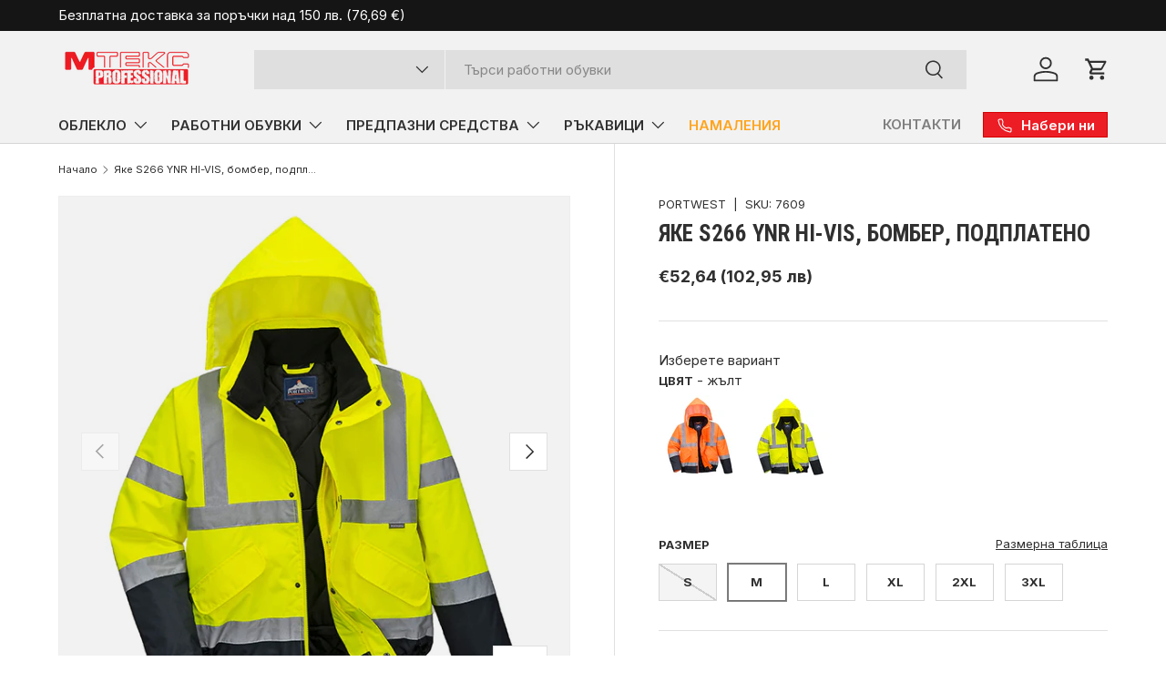

--- FILE ---
content_type: text/html; charset=utf-8
request_url: https://mtexbg.com/products/yake-s266-ynr-hi-vis-portwest-mteks-svetlootrazitelno-rabotno-obleklo-zimno
body_size: 65288
content:
<!doctype html>
<html class="no-js" lang="bg-BG" dir="ltr">
<head><meta charset="utf-8">
<meta name="viewport" content="width=device-width,initial-scale=1">
<title>Яке, S266 YNR HI-VIS, от PORTWEST, бомбер | Работни облекла &ndash; MTEX Professional </title><link rel="canonical" href="https://mtexbg.com/products/yake-s266-ynr-hi-vis-portwest-mteks-svetlootrazitelno-rabotno-obleklo-zimno"><link rel="icon" href="//mtexbg.com/cdn/shop/files/MTEX_Favicon.png?crop=center&height=48&v=1721225897&width=48" type="image/png">
  <link rel="apple-touch-icon" href="//mtexbg.com/cdn/shop/files/MTEX_Favicon.png?crop=center&height=180&v=1721225897&width=180"><meta name="description" content="Яке, S266 YNR HI-VIS, от PORTWEST е двуцветен водоустойчив бомбер с ватираната подплата, с лепени шевове, предотвратяващи проникването на вода, 4 джоба, двупосочен цип, прибираща се качулка за допълнителна функционалност. Идеално за професии, в които е важна високата видимост."><meta property="og:site_name" content="MTEX Professional ">
<meta property="og:url" content="https://mtexbg.com/products/yake-s266-ynr-hi-vis-portwest-mteks-svetlootrazitelno-rabotno-obleklo-zimno">
<meta property="og:title" content="Яке, S266 YNR HI-VIS, от PORTWEST, бомбер | Работни облекла">
<meta property="og:type" content="product">
<meta property="og:description" content="Яке, S266 YNR HI-VIS, от PORTWEST е двуцветен водоустойчив бомбер с ватираната подплата, с лепени шевове, предотвратяващи проникването на вода, 4 джоба, двупосочен цип, прибираща се качулка за допълнителна функционалност. Идеално за професии, в които е важна високата видимост."><meta property="og:image" content="http://mtexbg.com/cdn/shop/products/7608.png?crop=center&height=1200&v=1601242765&width=1200">
  <meta property="og:image:secure_url" content="https://mtexbg.com/cdn/shop/products/7608.png?crop=center&height=1200&v=1601242765&width=1200">
  <meta property="og:image:width" content="600">
  <meta property="og:image:height" content="600"><meta property="og:price:amount" content="52,64">
  <meta property="og:price:currency" content="EUR"><meta name="twitter:card" content="summary_large_image">
<meta name="twitter:title" content="Яке, S266 YNR HI-VIS, от PORTWEST, бомбер | Работни облекла">
<meta name="twitter:description" content="Яке, S266 YNR HI-VIS, от PORTWEST е двуцветен водоустойчив бомбер с ватираната подплата, с лепени шевове, предотвратяващи проникването на вода, 4 джоба, двупосочен цип, прибираща се качулка за допълнителна функционалност. Идеално за професии, в които е важна високата видимост.">
<link rel="preload" href="//mtexbg.com/cdn/shop/t/24/assets/main.css?v=117877229988737664671762771155" as="style"><style data-shopify>
@font-face {
  font-family: Inter;
  font-weight: 400;
  font-style: normal;
  font-display: swap;
  src: url("//mtexbg.com/cdn/fonts/inter/inter_n4.b2a3f24c19b4de56e8871f609e73ca7f6d2e2bb9.woff2") format("woff2"),
       url("//mtexbg.com/cdn/fonts/inter/inter_n4.af8052d517e0c9ffac7b814872cecc27ae1fa132.woff") format("woff");
}
@font-face {
  font-family: Inter;
  font-weight: 700;
  font-style: normal;
  font-display: swap;
  src: url("//mtexbg.com/cdn/fonts/inter/inter_n7.02711e6b374660cfc7915d1afc1c204e633421e4.woff2") format("woff2"),
       url("//mtexbg.com/cdn/fonts/inter/inter_n7.6dab87426f6b8813070abd79972ceaf2f8d3b012.woff") format("woff");
}
@font-face {
  font-family: Inter;
  font-weight: 400;
  font-style: italic;
  font-display: swap;
  src: url("//mtexbg.com/cdn/fonts/inter/inter_i4.feae1981dda792ab80d117249d9c7e0f1017e5b3.woff2") format("woff2"),
       url("//mtexbg.com/cdn/fonts/inter/inter_i4.62773b7113d5e5f02c71486623cf828884c85c6e.woff") format("woff");
}
@font-face {
  font-family: Inter;
  font-weight: 700;
  font-style: italic;
  font-display: swap;
  src: url("//mtexbg.com/cdn/fonts/inter/inter_i7.b377bcd4cc0f160622a22d638ae7e2cd9b86ea4c.woff2") format("woff2"),
       url("//mtexbg.com/cdn/fonts/inter/inter_i7.7c69a6a34e3bb44fcf6f975857e13b9a9b25beb4.woff") format("woff");
}
@font-face {
  font-family: "Roboto Condensed";
  font-weight: 700;
  font-style: normal;
  font-display: swap;
  src: url("//mtexbg.com/cdn/fonts/roboto_condensed/robotocondensed_n7.0c73a613503672be244d2f29ab6ddd3fc3cc69ae.woff2") format("woff2"),
       url("//mtexbg.com/cdn/fonts/roboto_condensed/robotocondensed_n7.ef6ece86ba55f49c27c4904a493c283a40f3a66e.woff") format("woff");
}
@font-face {
  font-family: Inter;
  font-weight: 600;
  font-style: normal;
  font-display: swap;
  src: url("//mtexbg.com/cdn/fonts/inter/inter_n6.771af0474a71b3797eb38f3487d6fb79d43b6877.woff2") format("woff2"),
       url("//mtexbg.com/cdn/fonts/inter/inter_n6.88c903d8f9e157d48b73b7777d0642925bcecde7.woff") format("woff");
}
:root {
      --bg-color: 255 255 255 / 1.0;
      --bg-color-og: 255 255 255 / 1.0;
      --heading-color: 48 48 48;
      --text-color: 48 48 48;
      --text-color-og: 48 48 48;
      --scrollbar-color: 48 48 48;
      --link-color: 48 48 48;
      --link-color-og: 48 48 48;
      --star-color: 103 170 249;--swatch-border-color-default: 214 214 214;
        --swatch-border-color-active: 152 152 152;
        --swatch-card-size: 24px;
        --swatch-variant-picker-size: 64px;--color-scheme-1-bg: 242 242 242 / 1.0;
      --color-scheme-1-grad: ;
      --color-scheme-1-heading: 48 48 48;
      --color-scheme-1-text: 48 48 48;
      --color-scheme-1-btn-bg: 48 48 48;
      --color-scheme-1-btn-text: 255 255 255;
      --color-scheme-1-btn-bg-hover: 87 87 87;--color-scheme-2-bg: 255 163 29 / 1.0;
      --color-scheme-2-grad: ;
      --color-scheme-2-heading: 255 255 255;
      --color-scheme-2-text: 255 255 255;
      --color-scheme-2-btn-bg: 255 255 255;
      --color-scheme-2-btn-text: 48 48 48;
      --color-scheme-2-btn-bg-hover: 232 232 232;--color-scheme-3-bg: 255 163 29 / 1.0;
      --color-scheme-3-grad: linear-gradient(136deg, rgba(36, 41, 46, 1) 27%, rgba(41, 54, 72, 1) 96%);
      --color-scheme-3-heading: 242 242 242;
      --color-scheme-3-text: 242 242 242;
      --color-scheme-3-btn-bg: 255 163 29;
      --color-scheme-3-btn-text: 255 255 255;
      --color-scheme-3-btn-bg-hover: 255 183 78;

      --drawer-bg-color: 255 255 255 / 1.0;
      --drawer-text-color: 48 48 48;

      --panel-bg-color: 242 242 242 / 1.0;
      --panel-heading-color: 48 48 48;
      --panel-text-color: 48 48 48;

      --in-stock-text-color: 44 126 63;
      --low-stock-text-color: 210 134 26;
      --very-low-stock-text-color: 180 12 28;
      --no-stock-text-color: 119 119 119;
      --no-stock-backordered-text-color: 119 119 119;

      --error-bg-color: 255 163 29;
      --error-text-color: 180 12 28;
      --success-bg-color: 232 246 234;
      --success-text-color: 44 126 63;
      --info-bg-color: 228 237 250;
      --info-text-color: 26 102 210;

      --heading-font-family: "Roboto Condensed", sans-serif;
      --heading-font-style: normal;
      --heading-font-weight: 700;
      --heading-scale-start: 4;

      --navigation-font-family: Inter, sans-serif;
      --navigation-font-style: normal;
      --navigation-font-weight: 600;
      --heading-text-transform: uppercase;
--subheading-text-transform: none;
      --body-font-family: Inter, sans-serif;
      --body-font-style: normal;
      --body-font-weight: 400;
      --body-font-size: 15;

      --section-gap: 48;
      --heading-gap: calc(8 * var(--space-unit));--grid-column-gap: 20px;--btn-bg-color: 255 163 29;
      --btn-bg-hover-color: 229 147 29;
      --btn-text-color: 9 3 2;
      --btn-bg-color-og: 255 163 29;
      --btn-text-color-og: 9 3 2;
      --btn-alt-bg-color: 255 163 29;
      --btn-alt-bg-alpha: 1.0;
      --btn-alt-text-color: 48 48 48;
      --btn-border-width: 1px;
      --btn-padding-y: 12px;

      

      --btn-lg-border-radius: 50%;
      --btn-icon-border-radius: 50%;
      --input-with-btn-inner-radius: var(--btn-border-radius);

      --input-bg-color: 255 255 255 / 1.0;
      --input-text-color: 48 48 48;
      --input-border-width: 1px;
      --input-border-radius: 0px;
      --textarea-border-radius: 0px;
      --input-bg-color-diff-3: #f7f7f7;
      --input-bg-color-diff-6: #f0f0f0;

      --modal-border-radius: 5px;
      --modal-overlay-color: 0 0 0;
      --modal-overlay-opacity: 0.4;
      --drawer-border-radius: 5px;
      --overlay-border-radius: 5px;

      --custom-label-bg-color: 10 9 9 / 1.0;
      --custom-label-text-color: 255 255 255 / 1.0;--sale-label-bg-color: 210 0 0 / 1.0;
      --sale-label-text-color: 255 255 255 / 1.0;--sold-out-label-bg-color: 73 93 99 / 1.0;
      --sold-out-label-text-color: 255 255 255 / 1.0;--new-label-bg-color: 255 163 29 / 1.0;
      --new-label-text-color: 9 3 2 / 1.0;--preorder-label-bg-color: 103 170 249 / 1.0;
      --preorder-label-text-color: 255 255 255 / 1.0;

      --collection-label-color: 0 126 18 / 1.0;

      --page-width: 1440px;
      --gutter-sm: 20px;
      --gutter-md: 32px;
      --gutter-lg: 64px;

      --payment-terms-bg-color: #ffffff;

      --coll-card-bg-color: #f7f7f7;
      --coll-card-border-color: rgba(0,0,0,0);

      --card-highlight-bg-color: #F9F9F9;
      --card-highlight-text-color: 85 85 85;
      --card-highlight-border-color: #E1E1E1;--blend-bg-color: #f2f2f2;
        
          --aos-animate-duration: 1s;
        

        
          --aos-min-width: 0;
        
      

      --reading-width: 48em;
    }

    @media (max-width: 769px) {
      :root {
        --reading-width: 36em;
      }
    }
  </style><link rel="stylesheet" href="//mtexbg.com/cdn/shop/t/24/assets/main.css?v=117877229988737664671762771155">
  <script src="//mtexbg.com/cdn/shop/t/24/assets/main.js?v=129661173363203103461762771155" defer="defer"></script><link rel="preload" href="//mtexbg.com/cdn/fonts/inter/inter_n4.b2a3f24c19b4de56e8871f609e73ca7f6d2e2bb9.woff2" as="font" type="font/woff2" crossorigin fetchpriority="high"><link rel="preload" href="//mtexbg.com/cdn/fonts/roboto_condensed/robotocondensed_n7.0c73a613503672be244d2f29ab6ddd3fc3cc69ae.woff2" as="font" type="font/woff2" crossorigin fetchpriority="high"><script>window.performance && window.performance.mark && window.performance.mark('shopify.content_for_header.start');</script><meta id="shopify-digital-wallet" name="shopify-digital-wallet" content="/8658452585/digital_wallets/dialog">
<link rel="alternate" type="application/json+oembed" href="https://mtexbg.com/products/yake-s266-ynr-hi-vis-portwest-mteks-svetlootrazitelno-rabotno-obleklo-zimno.oembed">
<script async="async" src="/checkouts/internal/preloads.js?locale=bg-BG"></script>
<script id="shopify-features" type="application/json">{"accessToken":"9cae167e6db326d305e690e1f973dd1a","betas":["rich-media-storefront-analytics"],"domain":"mtexbg.com","predictiveSearch":true,"shopId":8658452585,"locale":"bg"}</script>
<script>var Shopify = Shopify || {};
Shopify.shop = "mtexbg.myshopify.com";
Shopify.locale = "bg-BG";
Shopify.currency = {"active":"EUR","rate":"1.0"};
Shopify.country = "BG";
Shopify.theme = {"name":"MTEX REGULAR v1.7 (11.2025)","id":184122999117,"schema_name":"Enterprise","schema_version":"2.0.1","theme_store_id":1657,"role":"main"};
Shopify.theme.handle = "null";
Shopify.theme.style = {"id":null,"handle":null};
Shopify.cdnHost = "mtexbg.com/cdn";
Shopify.routes = Shopify.routes || {};
Shopify.routes.root = "/";</script>
<script type="module">!function(o){(o.Shopify=o.Shopify||{}).modules=!0}(window);</script>
<script>!function(o){function n(){var o=[];function n(){o.push(Array.prototype.slice.apply(arguments))}return n.q=o,n}var t=o.Shopify=o.Shopify||{};t.loadFeatures=n(),t.autoloadFeatures=n()}(window);</script>
<script id="shop-js-analytics" type="application/json">{"pageType":"product"}</script>
<script defer="defer" async type="module" src="//mtexbg.com/cdn/shopifycloud/shop-js/modules/v2/client.init-shop-cart-sync_BNNyIyOa.bg-BG.esm.js"></script>
<script defer="defer" async type="module" src="//mtexbg.com/cdn/shopifycloud/shop-js/modules/v2/chunk.common_DDrzRZX1.esm.js"></script>
<script defer="defer" async type="module" src="//mtexbg.com/cdn/shopifycloud/shop-js/modules/v2/chunk.modal_c3sHUEZ3.esm.js"></script>
<script type="module">
  await import("//mtexbg.com/cdn/shopifycloud/shop-js/modules/v2/client.init-shop-cart-sync_BNNyIyOa.bg-BG.esm.js");
await import("//mtexbg.com/cdn/shopifycloud/shop-js/modules/v2/chunk.common_DDrzRZX1.esm.js");
await import("//mtexbg.com/cdn/shopifycloud/shop-js/modules/v2/chunk.modal_c3sHUEZ3.esm.js");

  window.Shopify.SignInWithShop?.initShopCartSync?.({"fedCMEnabled":true,"windoidEnabled":true});

</script>
<script>(function() {
  var isLoaded = false;
  function asyncLoad() {
    if (isLoaded) return;
    isLoaded = true;
    var urls = ["https:\/\/loox.io\/widget\/VkZiLIeld6\/loox.1670842170684.js?shop=mtexbg.myshopify.com"];
    for (var i = 0; i < urls.length; i++) {
      var s = document.createElement('script');
      s.type = 'text/javascript';
      s.async = true;
      s.src = urls[i];
      var x = document.getElementsByTagName('script')[0];
      x.parentNode.insertBefore(s, x);
    }
  };
  if(window.attachEvent) {
    window.attachEvent('onload', asyncLoad);
  } else {
    window.addEventListener('load', asyncLoad, false);
  }
})();</script>
<script id="__st">var __st={"a":8658452585,"offset":7200,"reqid":"9882e4ea-bb8b-41eb-aa1e-e2b5f5b9015b-1769702386","pageurl":"mtexbg.com\/products\/yake-s266-ynr-hi-vis-portwest-mteks-svetlootrazitelno-rabotno-obleklo-zimno","u":"5445f2a4e017","p":"product","rtyp":"product","rid":4801406828649};</script>
<script>window.ShopifyPaypalV4VisibilityTracking = true;</script>
<script id="captcha-bootstrap">!function(){'use strict';const t='contact',e='account',n='new_comment',o=[[t,t],['blogs',n],['comments',n],[t,'customer']],c=[[e,'customer_login'],[e,'guest_login'],[e,'recover_customer_password'],[e,'create_customer']],r=t=>t.map((([t,e])=>`form[action*='/${t}']:not([data-nocaptcha='true']) input[name='form_type'][value='${e}']`)).join(','),a=t=>()=>t?[...document.querySelectorAll(t)].map((t=>t.form)):[];function s(){const t=[...o],e=r(t);return a(e)}const i='password',u='form_key',d=['recaptcha-v3-token','g-recaptcha-response','h-captcha-response',i],f=()=>{try{return window.sessionStorage}catch{return}},m='__shopify_v',_=t=>t.elements[u];function p(t,e,n=!1){try{const o=window.sessionStorage,c=JSON.parse(o.getItem(e)),{data:r}=function(t){const{data:e,action:n}=t;return t[m]||n?{data:e,action:n}:{data:t,action:n}}(c);for(const[e,n]of Object.entries(r))t.elements[e]&&(t.elements[e].value=n);n&&o.removeItem(e)}catch(o){console.error('form repopulation failed',{error:o})}}const l='form_type',E='cptcha';function T(t){t.dataset[E]=!0}const w=window,h=w.document,L='Shopify',v='ce_forms',y='captcha';let A=!1;((t,e)=>{const n=(g='f06e6c50-85a8-45c8-87d0-21a2b65856fe',I='https://cdn.shopify.com/shopifycloud/storefront-forms-hcaptcha/ce_storefront_forms_captcha_hcaptcha.v1.5.2.iife.js',D={infoText:'Защитено с hCaptcha',privacyText:'Поверителност',termsText:'Условия'},(t,e,n)=>{const o=w[L][v],c=o.bindForm;if(c)return c(t,g,e,D).then(n);var r;o.q.push([[t,g,e,D],n]),r=I,A||(h.body.append(Object.assign(h.createElement('script'),{id:'captcha-provider',async:!0,src:r})),A=!0)});var g,I,D;w[L]=w[L]||{},w[L][v]=w[L][v]||{},w[L][v].q=[],w[L][y]=w[L][y]||{},w[L][y].protect=function(t,e){n(t,void 0,e),T(t)},Object.freeze(w[L][y]),function(t,e,n,w,h,L){const[v,y,A,g]=function(t,e,n){const i=e?o:[],u=t?c:[],d=[...i,...u],f=r(d),m=r(i),_=r(d.filter((([t,e])=>n.includes(e))));return[a(f),a(m),a(_),s()]}(w,h,L),I=t=>{const e=t.target;return e instanceof HTMLFormElement?e:e&&e.form},D=t=>v().includes(t);t.addEventListener('submit',(t=>{const e=I(t);if(!e)return;const n=D(e)&&!e.dataset.hcaptchaBound&&!e.dataset.recaptchaBound,o=_(e),c=g().includes(e)&&(!o||!o.value);(n||c)&&t.preventDefault(),c&&!n&&(function(t){try{if(!f())return;!function(t){const e=f();if(!e)return;const n=_(t);if(!n)return;const o=n.value;o&&e.removeItem(o)}(t);const e=Array.from(Array(32),(()=>Math.random().toString(36)[2])).join('');!function(t,e){_(t)||t.append(Object.assign(document.createElement('input'),{type:'hidden',name:u})),t.elements[u].value=e}(t,e),function(t,e){const n=f();if(!n)return;const o=[...t.querySelectorAll(`input[type='${i}']`)].map((({name:t})=>t)),c=[...d,...o],r={};for(const[a,s]of new FormData(t).entries())c.includes(a)||(r[a]=s);n.setItem(e,JSON.stringify({[m]:1,action:t.action,data:r}))}(t,e)}catch(e){console.error('failed to persist form',e)}}(e),e.submit())}));const S=(t,e)=>{t&&!t.dataset[E]&&(n(t,e.some((e=>e===t))),T(t))};for(const o of['focusin','change'])t.addEventListener(o,(t=>{const e=I(t);D(e)&&S(e,y())}));const B=e.get('form_key'),M=e.get(l),P=B&&M;t.addEventListener('DOMContentLoaded',(()=>{const t=y();if(P)for(const e of t)e.elements[l].value===M&&p(e,B);[...new Set([...A(),...v().filter((t=>'true'===t.dataset.shopifyCaptcha))])].forEach((e=>S(e,t)))}))}(h,new URLSearchParams(w.location.search),n,t,e,['guest_login'])})(!0,!0)}();</script>
<script integrity="sha256-4kQ18oKyAcykRKYeNunJcIwy7WH5gtpwJnB7kiuLZ1E=" data-source-attribution="shopify.loadfeatures" defer="defer" src="//mtexbg.com/cdn/shopifycloud/storefront/assets/storefront/load_feature-a0a9edcb.js" crossorigin="anonymous"></script>
<script data-source-attribution="shopify.dynamic_checkout.dynamic.init">var Shopify=Shopify||{};Shopify.PaymentButton=Shopify.PaymentButton||{isStorefrontPortableWallets:!0,init:function(){window.Shopify.PaymentButton.init=function(){};var t=document.createElement("script");t.src="https://mtexbg.com/cdn/shopifycloud/portable-wallets/latest/portable-wallets.bg.js",t.type="module",document.head.appendChild(t)}};
</script>
<script data-source-attribution="shopify.dynamic_checkout.buyer_consent">
  function portableWalletsHideBuyerConsent(e){var t=document.getElementById("shopify-buyer-consent"),n=document.getElementById("shopify-subscription-policy-button");t&&n&&(t.classList.add("hidden"),t.setAttribute("aria-hidden","true"),n.removeEventListener("click",e))}function portableWalletsShowBuyerConsent(e){var t=document.getElementById("shopify-buyer-consent"),n=document.getElementById("shopify-subscription-policy-button");t&&n&&(t.classList.remove("hidden"),t.removeAttribute("aria-hidden"),n.addEventListener("click",e))}window.Shopify?.PaymentButton&&(window.Shopify.PaymentButton.hideBuyerConsent=portableWalletsHideBuyerConsent,window.Shopify.PaymentButton.showBuyerConsent=portableWalletsShowBuyerConsent);
</script>
<script>
  function portableWalletsCleanup(e){e&&e.src&&console.error("Failed to load portable wallets script "+e.src);var t=document.querySelectorAll("shopify-accelerated-checkout .shopify-payment-button__skeleton, shopify-accelerated-checkout-cart .wallet-cart-button__skeleton"),e=document.getElementById("shopify-buyer-consent");for(let e=0;e<t.length;e++)t[e].remove();e&&e.remove()}function portableWalletsNotLoadedAsModule(e){e instanceof ErrorEvent&&"string"==typeof e.message&&e.message.includes("import.meta")&&"string"==typeof e.filename&&e.filename.includes("portable-wallets")&&(window.removeEventListener("error",portableWalletsNotLoadedAsModule),window.Shopify.PaymentButton.failedToLoad=e,"loading"===document.readyState?document.addEventListener("DOMContentLoaded",window.Shopify.PaymentButton.init):window.Shopify.PaymentButton.init())}window.addEventListener("error",portableWalletsNotLoadedAsModule);
</script>

<script type="module" src="https://mtexbg.com/cdn/shopifycloud/portable-wallets/latest/portable-wallets.bg.js" onError="portableWalletsCleanup(this)" crossorigin="anonymous"></script>
<script nomodule>
  document.addEventListener("DOMContentLoaded", portableWalletsCleanup);
</script>

<link id="shopify-accelerated-checkout-styles" rel="stylesheet" media="screen" href="https://mtexbg.com/cdn/shopifycloud/portable-wallets/latest/accelerated-checkout-backwards-compat.css" crossorigin="anonymous">
<style id="shopify-accelerated-checkout-cart">
        #shopify-buyer-consent {
  margin-top: 1em;
  display: inline-block;
  width: 100%;
}

#shopify-buyer-consent.hidden {
  display: none;
}

#shopify-subscription-policy-button {
  background: none;
  border: none;
  padding: 0;
  text-decoration: underline;
  font-size: inherit;
  cursor: pointer;
}

#shopify-subscription-policy-button::before {
  box-shadow: none;
}

      </style>
<script id="sections-script" data-sections="header,footer" defer="defer" src="//mtexbg.com/cdn/shop/t/24/compiled_assets/scripts.js?v=12275"></script>
<script>window.performance && window.performance.mark && window.performance.mark('shopify.content_for_header.end');</script>
<script src="//mtexbg.com/cdn/shop/t/24/assets/blur-messages.js?v=98620774460636405321762771154" defer="defer"></script>
    <script src="//mtexbg.com/cdn/shop/t/24/assets/animate-on-scroll.js?v=15249566486942820451762771154" defer="defer"></script>
    <link rel="stylesheet" href="//mtexbg.com/cdn/shop/t/24/assets/animate-on-scroll.css?v=116194678796051782541762771154">
  

  <script>document.documentElement.className = document.documentElement.className.replace('no-js', 'js');</script><!-- CC Custom Head Start --><!-- CC Custom Head End --><!-- BEGIN app block: shopify://apps/minmaxify-order-limits/blocks/app-embed-block/3acfba32-89f3-4377-ae20-cbb9abc48475 --><script type="text/javascript" src="https://limits.minmaxify.com/mtexbg.myshopify.com?v=139b&r=20251230105509"></script>

<!-- END app block --><!-- BEGIN app block: shopify://apps/xo-insert-code/blocks/insert-code-header/72017b12-3679-442e-b23c-5c62460717f5 --><!-- XO-InsertCode Header -->


<meta name="google-site-verification" content="hsT2g5DomGPapf9TdK1Psean6WxyqHlXTT5WSg4dqQY" />
<meta name="verify-paysera" content="f2c1db96415fa94d02bc394bb2316528">
<!-- Google tag (gtag.js) -->
<script async src="https://www.googletagmanager.com/gtag/js?id=AW-1064777105"></script>
<script>
  window.dataLayer = window.dataLayer || [];
  function gtag(){dataLayer.push(arguments);}
  gtag('js', new Date());

  gtag('config', 'AW-1064777105');
</script>
<script defer src="https://r2.rizn.bg/shopify-bgn2eur-rz.js"></script>



		
  
<!-- End: XO-InsertCode Header -->


<!-- END app block --><!-- BEGIN app block: shopify://apps/klaviyo-email-marketing-sms/blocks/klaviyo-onsite-embed/2632fe16-c075-4321-a88b-50b567f42507 -->












  <script async src="https://static.klaviyo.com/onsite/js/Q8w5HX/klaviyo.js?company_id=Q8w5HX"></script>
  <script>!function(){if(!window.klaviyo){window._klOnsite=window._klOnsite||[];try{window.klaviyo=new Proxy({},{get:function(n,i){return"push"===i?function(){var n;(n=window._klOnsite).push.apply(n,arguments)}:function(){for(var n=arguments.length,o=new Array(n),w=0;w<n;w++)o[w]=arguments[w];var t="function"==typeof o[o.length-1]?o.pop():void 0,e=new Promise((function(n){window._klOnsite.push([i].concat(o,[function(i){t&&t(i),n(i)}]))}));return e}}})}catch(n){window.klaviyo=window.klaviyo||[],window.klaviyo.push=function(){var n;(n=window._klOnsite).push.apply(n,arguments)}}}}();</script>

  
    <script id="viewed_product">
      if (item == null) {
        var _learnq = _learnq || [];

        var MetafieldReviews = null
        var MetafieldYotpoRating = null
        var MetafieldYotpoCount = null
        var MetafieldLooxRating = null
        var MetafieldLooxCount = null
        var okendoProduct = null
        var okendoProductReviewCount = null
        var okendoProductReviewAverageValue = null
        try {
          // The following fields are used for Customer Hub recently viewed in order to add reviews.
          // This information is not part of __kla_viewed. Instead, it is part of __kla_viewed_reviewed_items
          MetafieldReviews = {};
          MetafieldYotpoRating = null
          MetafieldYotpoCount = null
          MetafieldLooxRating = null
          MetafieldLooxCount = null

          okendoProduct = null
          // If the okendo metafield is not legacy, it will error, which then requires the new json formatted data
          if (okendoProduct && 'error' in okendoProduct) {
            okendoProduct = null
          }
          okendoProductReviewCount = okendoProduct ? okendoProduct.reviewCount : null
          okendoProductReviewAverageValue = okendoProduct ? okendoProduct.reviewAverageValue : null
        } catch (error) {
          console.error('Error in Klaviyo onsite reviews tracking:', error);
        }

        var item = {
          Name: "Яке S266 YNR HI-VIS, бомбер, подплатено",
          ProductID: 4801406828649,
          Categories: ["Hi Vis Якета и елеци","PORTWEST","PW for discount","СВЕТЛООТРАЗИТЕЛНИ ОБЛЕКЛА"],
          ImageURL: "https://mtexbg.com/cdn/shop/products/7608_grande.png?v=1601242765",
          URL: "https://mtexbg.com/products/yake-s266-ynr-hi-vis-portwest-mteks-svetlootrazitelno-rabotno-obleklo-zimno",
          Brand: "PORTWEST",
          Price: "€52,64",
          Value: "52,64",
          CompareAtPrice: "€52,64"
        };
        _learnq.push(['track', 'Viewed Product', item]);
        _learnq.push(['trackViewedItem', {
          Title: item.Name,
          ItemId: item.ProductID,
          Categories: item.Categories,
          ImageUrl: item.ImageURL,
          Url: item.URL,
          Metadata: {
            Brand: item.Brand,
            Price: item.Price,
            Value: item.Value,
            CompareAtPrice: item.CompareAtPrice
          },
          metafields:{
            reviews: MetafieldReviews,
            yotpo:{
              rating: MetafieldYotpoRating,
              count: MetafieldYotpoCount,
            },
            loox:{
              rating: MetafieldLooxRating,
              count: MetafieldLooxCount,
            },
            okendo: {
              rating: okendoProductReviewAverageValue,
              count: okendoProductReviewCount,
            }
          }
        }]);
      }
    </script>
  




  <script>
    window.klaviyoReviewsProductDesignMode = false
  </script>







<!-- END app block --><!-- BEGIN app block: shopify://apps/fontify/blocks/app-embed/334490e2-2153-4a2e-a452-e90bdeffa3cc --><link rel="preconnect" href="https://cdn.nitroapps.co" crossorigin=""><!-- shop nitro_fontify metafields --><link rel="stylesheet" href="https://fonts.googleapis.com/css2?family=Inter:wght@100;200;300;400;500;600;700;800;900&display=swap" />
                     
                     
            <link rel="stylesheet" href="https://fonts.googleapis.com/css2?family=Roboto+Condensed:ital,wght@0,100;0,200;0,300;0,400;0,500;0,600;0,700;0,800;0,900;1,100;1,200;1,300;1,400;1,500;1,600;1,700;1,800;1,900&display=swap" />
                     
<style type="text/css" id="nitro-fontify" >
				 
		 
					html[lang="bg"] p,html[lang="bg"] a,html[lang="bg"] li,html[lang="bg"] *:not(.fa):not([class*="pe-"]):not(.lni):not(i[class*="iccl-"]):not(i[class*="la"]):not(i[class*="fa"]):not(.jdgm-star){
				font-family: 'Inter' !important;
				
			}
		 
					 
		 
					html[lang="bg"] h1,html[lang="bg"] h2,html[lang="bg"] h3,html[lang="bg"] h4,html[lang="bg"] h5,html[lang="bg"] h6{
				font-family: 'Roboto Condensed' !important;
				
			}
		 
	</style>
<script>
    console.log(null);
    console.log(null);
  </script><script
  type="text/javascript"
  id="fontify-scripts"
>
  
  (function () {
    // Prevent duplicate execution
    if (window.fontifyScriptInitialized) {
      return;
    }
    window.fontifyScriptInitialized = true;

    if (window.opener) {
      // Remove existing listener if any before adding new one
      if (window.fontifyMessageListener) {
        window.removeEventListener('message', window.fontifyMessageListener, false);
      }

      function watchClosedWindow() {
        let itv = setInterval(function () {
          if (!window.opener || window.opener.closed) {
            clearInterval(itv);
            window.close();
          }
        }, 1000);
      }

      // Helper function to inject scripts and links from vite-tag content
      function injectScript(encodedContent) {
        

        // Decode HTML entities
        const tempTextarea = document.createElement('textarea');
        tempTextarea.innerHTML = encodedContent;
        const viteContent = tempTextarea.value;

        // Parse HTML content
        const tempDiv = document.createElement('div');
        tempDiv.innerHTML = viteContent;

        // Track duplicates within tempDiv only
        const scriptIds = new Set();
        const scriptSrcs = new Set();
        const linkKeys = new Set();

        // Helper to clone element attributes
        function cloneAttributes(source, target) {
          Array.from(source.attributes).forEach(function(attr) {
            if (attr.name === 'crossorigin') {
              target.crossOrigin = attr.value;
            } else {
              target.setAttribute(attr.name, attr.value);
            }
          });
          if (source.textContent) {
            target.textContent = source.textContent;
          }
        }

        // Inject scripts (filter duplicates within tempDiv)
        tempDiv.querySelectorAll('script').forEach(function(script) {
          const scriptId = script.getAttribute('id');
          const scriptSrc = script.getAttribute('src');

          // Skip if duplicate in tempDiv
          if ((scriptId && scriptIds.has(scriptId)) || (scriptSrc && scriptSrcs.has(scriptSrc))) {
            return;
          }

          // Track script
          if (scriptId) scriptIds.add(scriptId);
          if (scriptSrc) scriptSrcs.add(scriptSrc);

          // Clone and inject
          const newScript = document.createElement('script');
          cloneAttributes(script, newScript);

          document.head.appendChild(newScript);
        });

        // Inject links (filter duplicates within tempDiv)
        tempDiv.querySelectorAll('link').forEach(function(link) {
          const linkHref = link.getAttribute('href');
          const linkRel = link.getAttribute('rel') || '';
          const key = linkHref + '|' + linkRel;

          // Skip if duplicate in tempDiv
          if (linkHref && linkKeys.has(key)) {
            return;
          }

          // Track link
          if (linkHref) linkKeys.add(key);

          // Clone and inject
          const newLink = document.createElement('link');
          cloneAttributes(link, newLink);
          document.head.appendChild(newLink);
        });
      }

      // Function to apply preview font data


      function receiveMessage(event) {
        watchClosedWindow();
        if (event.data.action == 'fontify_ready') {
          console.log('fontify_ready');
          injectScript(`&lt;!-- BEGIN app snippet: vite-tag --&gt;


  &lt;script src=&quot;https://cdn.shopify.com/extensions/019bafe3-77e1-7e6a-87b2-cbeff3e5cd6f/fontify-polaris-11/assets/main-B3V8Mu2P.js&quot; type=&quot;module&quot; crossorigin=&quot;anonymous&quot;&gt;&lt;/script&gt;

&lt;!-- END app snippet --&gt;
  &lt;!-- BEGIN app snippet: vite-tag --&gt;


  &lt;link href=&quot;//cdn.shopify.com/extensions/019bafe3-77e1-7e6a-87b2-cbeff3e5cd6f/fontify-polaris-11/assets/main-GVRB1u2d.css&quot; rel=&quot;stylesheet&quot; type=&quot;text/css&quot; media=&quot;all&quot; /&gt;

&lt;!-- END app snippet --&gt;
`);

        } else if (event.data.action == 'font_audit_ready') {
          injectScript(`&lt;!-- BEGIN app snippet: vite-tag --&gt;


  &lt;script src=&quot;https://cdn.shopify.com/extensions/019bafe3-77e1-7e6a-87b2-cbeff3e5cd6f/fontify-polaris-11/assets/audit-DDeWPAiq.js&quot; type=&quot;module&quot; crossorigin=&quot;anonymous&quot;&gt;&lt;/script&gt;

&lt;!-- END app snippet --&gt;
  &lt;!-- BEGIN app snippet: vite-tag --&gt;


  &lt;link href=&quot;//cdn.shopify.com/extensions/019bafe3-77e1-7e6a-87b2-cbeff3e5cd6f/fontify-polaris-11/assets/audit-CNr6hPle.css&quot; rel=&quot;stylesheet&quot; type=&quot;text/css&quot; media=&quot;all&quot; /&gt;

&lt;!-- END app snippet --&gt;
`);

        } else if (event.data.action == 'preview_font_data') {
          const fontData = event?.data || null;
          window.fontifyPreviewData = fontData;
          injectScript(`&lt;!-- BEGIN app snippet: vite-tag --&gt;


  &lt;script src=&quot;https://cdn.shopify.com/extensions/019bafe3-77e1-7e6a-87b2-cbeff3e5cd6f/fontify-polaris-11/assets/preview-CH6oXAfY.js&quot; type=&quot;module&quot; crossorigin=&quot;anonymous&quot;&gt;&lt;/script&gt;

&lt;!-- END app snippet --&gt;
`);
        }
      }

      // Store reference to listener for cleanup
      window.fontifyMessageListener = receiveMessage;
      window.addEventListener('message', receiveMessage, false);

      // Send init message when window is opened from opener
      if (window.opener) {
        window.opener.postMessage({ action: `${window.name}_init`, data: JSON.parse(JSON.stringify({})) }, '*');
      }
    }
  })();
</script>


<!-- END app block --><script src="https://cdn.shopify.com/extensions/1f805629-c1d3-44c5-afa0-f2ef641295ef/booster-page-speed-optimizer-1/assets/speed-embed.js" type="text/javascript" defer="defer"></script>
<link href="https://monorail-edge.shopifysvc.com" rel="dns-prefetch">
<script>(function(){if ("sendBeacon" in navigator && "performance" in window) {try {var session_token_from_headers = performance.getEntriesByType('navigation')[0].serverTiming.find(x => x.name == '_s').description;} catch {var session_token_from_headers = undefined;}var session_cookie_matches = document.cookie.match(/_shopify_s=([^;]*)/);var session_token_from_cookie = session_cookie_matches && session_cookie_matches.length === 2 ? session_cookie_matches[1] : "";var session_token = session_token_from_headers || session_token_from_cookie || "";function handle_abandonment_event(e) {var entries = performance.getEntries().filter(function(entry) {return /monorail-edge.shopifysvc.com/.test(entry.name);});if (!window.abandonment_tracked && entries.length === 0) {window.abandonment_tracked = true;var currentMs = Date.now();var navigation_start = performance.timing.navigationStart;var payload = {shop_id: 8658452585,url: window.location.href,navigation_start,duration: currentMs - navigation_start,session_token,page_type: "product"};window.navigator.sendBeacon("https://monorail-edge.shopifysvc.com/v1/produce", JSON.stringify({schema_id: "online_store_buyer_site_abandonment/1.1",payload: payload,metadata: {event_created_at_ms: currentMs,event_sent_at_ms: currentMs}}));}}window.addEventListener('pagehide', handle_abandonment_event);}}());</script>
<script id="web-pixels-manager-setup">(function e(e,d,r,n,o){if(void 0===o&&(o={}),!Boolean(null===(a=null===(i=window.Shopify)||void 0===i?void 0:i.analytics)||void 0===a?void 0:a.replayQueue)){var i,a;window.Shopify=window.Shopify||{};var t=window.Shopify;t.analytics=t.analytics||{};var s=t.analytics;s.replayQueue=[],s.publish=function(e,d,r){return s.replayQueue.push([e,d,r]),!0};try{self.performance.mark("wpm:start")}catch(e){}var l=function(){var e={modern:/Edge?\/(1{2}[4-9]|1[2-9]\d|[2-9]\d{2}|\d{4,})\.\d+(\.\d+|)|Firefox\/(1{2}[4-9]|1[2-9]\d|[2-9]\d{2}|\d{4,})\.\d+(\.\d+|)|Chrom(ium|e)\/(9{2}|\d{3,})\.\d+(\.\d+|)|(Maci|X1{2}).+ Version\/(15\.\d+|(1[6-9]|[2-9]\d|\d{3,})\.\d+)([,.]\d+|)( \(\w+\)|)( Mobile\/\w+|) Safari\/|Chrome.+OPR\/(9{2}|\d{3,})\.\d+\.\d+|(CPU[ +]OS|iPhone[ +]OS|CPU[ +]iPhone|CPU IPhone OS|CPU iPad OS)[ +]+(15[._]\d+|(1[6-9]|[2-9]\d|\d{3,})[._]\d+)([._]\d+|)|Android:?[ /-](13[3-9]|1[4-9]\d|[2-9]\d{2}|\d{4,})(\.\d+|)(\.\d+|)|Android.+Firefox\/(13[5-9]|1[4-9]\d|[2-9]\d{2}|\d{4,})\.\d+(\.\d+|)|Android.+Chrom(ium|e)\/(13[3-9]|1[4-9]\d|[2-9]\d{2}|\d{4,})\.\d+(\.\d+|)|SamsungBrowser\/([2-9]\d|\d{3,})\.\d+/,legacy:/Edge?\/(1[6-9]|[2-9]\d|\d{3,})\.\d+(\.\d+|)|Firefox\/(5[4-9]|[6-9]\d|\d{3,})\.\d+(\.\d+|)|Chrom(ium|e)\/(5[1-9]|[6-9]\d|\d{3,})\.\d+(\.\d+|)([\d.]+$|.*Safari\/(?![\d.]+ Edge\/[\d.]+$))|(Maci|X1{2}).+ Version\/(10\.\d+|(1[1-9]|[2-9]\d|\d{3,})\.\d+)([,.]\d+|)( \(\w+\)|)( Mobile\/\w+|) Safari\/|Chrome.+OPR\/(3[89]|[4-9]\d|\d{3,})\.\d+\.\d+|(CPU[ +]OS|iPhone[ +]OS|CPU[ +]iPhone|CPU IPhone OS|CPU iPad OS)[ +]+(10[._]\d+|(1[1-9]|[2-9]\d|\d{3,})[._]\d+)([._]\d+|)|Android:?[ /-](13[3-9]|1[4-9]\d|[2-9]\d{2}|\d{4,})(\.\d+|)(\.\d+|)|Mobile Safari.+OPR\/([89]\d|\d{3,})\.\d+\.\d+|Android.+Firefox\/(13[5-9]|1[4-9]\d|[2-9]\d{2}|\d{4,})\.\d+(\.\d+|)|Android.+Chrom(ium|e)\/(13[3-9]|1[4-9]\d|[2-9]\d{2}|\d{4,})\.\d+(\.\d+|)|Android.+(UC? ?Browser|UCWEB|U3)[ /]?(15\.([5-9]|\d{2,})|(1[6-9]|[2-9]\d|\d{3,})\.\d+)\.\d+|SamsungBrowser\/(5\.\d+|([6-9]|\d{2,})\.\d+)|Android.+MQ{2}Browser\/(14(\.(9|\d{2,})|)|(1[5-9]|[2-9]\d|\d{3,})(\.\d+|))(\.\d+|)|K[Aa][Ii]OS\/(3\.\d+|([4-9]|\d{2,})\.\d+)(\.\d+|)/},d=e.modern,r=e.legacy,n=navigator.userAgent;return n.match(d)?"modern":n.match(r)?"legacy":"unknown"}(),u="modern"===l?"modern":"legacy",c=(null!=n?n:{modern:"",legacy:""})[u],f=function(e){return[e.baseUrl,"/wpm","/b",e.hashVersion,"modern"===e.buildTarget?"m":"l",".js"].join("")}({baseUrl:d,hashVersion:r,buildTarget:u}),m=function(e){var d=e.version,r=e.bundleTarget,n=e.surface,o=e.pageUrl,i=e.monorailEndpoint;return{emit:function(e){var a=e.status,t=e.errorMsg,s=(new Date).getTime(),l=JSON.stringify({metadata:{event_sent_at_ms:s},events:[{schema_id:"web_pixels_manager_load/3.1",payload:{version:d,bundle_target:r,page_url:o,status:a,surface:n,error_msg:t},metadata:{event_created_at_ms:s}}]});if(!i)return console&&console.warn&&console.warn("[Web Pixels Manager] No Monorail endpoint provided, skipping logging."),!1;try{return self.navigator.sendBeacon.bind(self.navigator)(i,l)}catch(e){}var u=new XMLHttpRequest;try{return u.open("POST",i,!0),u.setRequestHeader("Content-Type","text/plain"),u.send(l),!0}catch(e){return console&&console.warn&&console.warn("[Web Pixels Manager] Got an unhandled error while logging to Monorail."),!1}}}}({version:r,bundleTarget:l,surface:e.surface,pageUrl:self.location.href,monorailEndpoint:e.monorailEndpoint});try{o.browserTarget=l,function(e){var d=e.src,r=e.async,n=void 0===r||r,o=e.onload,i=e.onerror,a=e.sri,t=e.scriptDataAttributes,s=void 0===t?{}:t,l=document.createElement("script"),u=document.querySelector("head"),c=document.querySelector("body");if(l.async=n,l.src=d,a&&(l.integrity=a,l.crossOrigin="anonymous"),s)for(var f in s)if(Object.prototype.hasOwnProperty.call(s,f))try{l.dataset[f]=s[f]}catch(e){}if(o&&l.addEventListener("load",o),i&&l.addEventListener("error",i),u)u.appendChild(l);else{if(!c)throw new Error("Did not find a head or body element to append the script");c.appendChild(l)}}({src:f,async:!0,onload:function(){if(!function(){var e,d;return Boolean(null===(d=null===(e=window.Shopify)||void 0===e?void 0:e.analytics)||void 0===d?void 0:d.initialized)}()){var d=window.webPixelsManager.init(e)||void 0;if(d){var r=window.Shopify.analytics;r.replayQueue.forEach((function(e){var r=e[0],n=e[1],o=e[2];d.publishCustomEvent(r,n,o)})),r.replayQueue=[],r.publish=d.publishCustomEvent,r.visitor=d.visitor,r.initialized=!0}}},onerror:function(){return m.emit({status:"failed",errorMsg:"".concat(f," has failed to load")})},sri:function(e){var d=/^sha384-[A-Za-z0-9+/=]+$/;return"string"==typeof e&&d.test(e)}(c)?c:"",scriptDataAttributes:o}),m.emit({status:"loading"})}catch(e){m.emit({status:"failed",errorMsg:(null==e?void 0:e.message)||"Unknown error"})}}})({shopId: 8658452585,storefrontBaseUrl: "https://mtexbg.com",extensionsBaseUrl: "https://extensions.shopifycdn.com/cdn/shopifycloud/web-pixels-manager",monorailEndpoint: "https://monorail-edge.shopifysvc.com/unstable/produce_batch",surface: "storefront-renderer",enabledBetaFlags: ["2dca8a86"],webPixelsConfigList: [{"id":"2923102541","configuration":"{\"config\":\"{\\\"google_tag_ids\\\":[\\\"AW-1064777105\\\",\\\"GT-57SSQVJZ\\\",\\\"G-CL7F5V1Q8P\\\"],\\\"target_country\\\":\\\"ZZ\\\",\\\"gtag_events\\\":[{\\\"type\\\":\\\"search\\\",\\\"action_label\\\":[\\\"AW-17693215514\\\/OtlECPChmbwbEJqW5PRB\\\",\\\"AW-1064777105\\\",\\\"G-CL7F5V1Q8P\\\",\\\"AW-17693215514\\\"]},{\\\"type\\\":\\\"begin_checkout\\\",\\\"action_label\\\":[\\\"AW-17693215514\\\/sDX3CMa5mLwbEJqW5PRB\\\",\\\"AW-1064777105\\\",\\\"G-CL7F5V1Q8P\\\",\\\"AW-17693215514\\\"]},{\\\"type\\\":\\\"view_item\\\",\\\"action_label\\\":[\\\"AW-17693215514\\\/zbTECO2hmbwbEJqW5PRB\\\",\\\"MC-8LKYPDZG84\\\",\\\"AW-1064777105\\\",\\\"G-CL7F5V1Q8P\\\",\\\"AW-17693215514\\\"]},{\\\"type\\\":\\\"purchase\\\",\\\"action_label\\\":[\\\"AW-17693215514\\\/G1LCCJmGoLwbEJqW5PRB\\\",\\\"MC-8LKYPDZG84\\\",\\\"AW-1064777105\\\",\\\"G-CL7F5V1Q8P\\\",\\\"AW-17693215514\\\"]},{\\\"type\\\":\\\"page_view\\\",\\\"action_label\\\":[\\\"AW-17693215514\\\/AqZsCOqhmbwbEJqW5PRB\\\",\\\"MC-8LKYPDZG84\\\",\\\"AW-1064777105\\\",\\\"G-CL7F5V1Q8P\\\",\\\"AW-17693215514\\\"]},{\\\"type\\\":\\\"add_payment_info\\\",\\\"action_label\\\":[\\\"AW-17693215514\\\/zZXLCPOhmbwbEJqW5PRB\\\",\\\"AW-1064777105\\\",\\\"G-CL7F5V1Q8P\\\",\\\"AW-17693215514\\\"]},{\\\"type\\\":\\\"add_to_cart\\\",\\\"action_label\\\":[\\\"AW-17693215514\\\/ZhueCMm5mLwbEJqW5PRB\\\",\\\"AW-1064777105\\\",\\\"G-CL7F5V1Q8P\\\",\\\"AW-17693215514\\\"]}],\\\"enable_monitoring_mode\\\":false}\"}","eventPayloadVersion":"v1","runtimeContext":"OPEN","scriptVersion":"b2a88bafab3e21179ed38636efcd8a93","type":"APP","apiClientId":1780363,"privacyPurposes":[],"dataSharingAdjustments":{"protectedCustomerApprovalScopes":["read_customer_address","read_customer_email","read_customer_name","read_customer_personal_data","read_customer_phone"]}},{"id":"376308045","configuration":"{\"pixel_id\":\"393178298149205\",\"pixel_type\":\"facebook_pixel\",\"metaapp_system_user_token\":\"-\"}","eventPayloadVersion":"v1","runtimeContext":"OPEN","scriptVersion":"ca16bc87fe92b6042fbaa3acc2fbdaa6","type":"APP","apiClientId":2329312,"privacyPurposes":["ANALYTICS","MARKETING","SALE_OF_DATA"],"dataSharingAdjustments":{"protectedCustomerApprovalScopes":["read_customer_address","read_customer_email","read_customer_name","read_customer_personal_data","read_customer_phone"]}},{"id":"shopify-app-pixel","configuration":"{}","eventPayloadVersion":"v1","runtimeContext":"STRICT","scriptVersion":"0450","apiClientId":"shopify-pixel","type":"APP","privacyPurposes":["ANALYTICS","MARKETING"]},{"id":"shopify-custom-pixel","eventPayloadVersion":"v1","runtimeContext":"LAX","scriptVersion":"0450","apiClientId":"shopify-pixel","type":"CUSTOM","privacyPurposes":["ANALYTICS","MARKETING"]}],isMerchantRequest: false,initData: {"shop":{"name":"MTEX Professional ","paymentSettings":{"currencyCode":"EUR"},"myshopifyDomain":"mtexbg.myshopify.com","countryCode":"BG","storefrontUrl":"https:\/\/mtexbg.com"},"customer":null,"cart":null,"checkout":null,"productVariants":[{"price":{"amount":52.64,"currencyCode":"EUR"},"product":{"title":"Яке S266 YNR HI-VIS, бомбер, подплатено","vendor":"PORTWEST","id":"4801406828649","untranslatedTitle":"Яке S266 YNR HI-VIS, бомбер, подплатено","url":"\/products\/yake-s266-ynr-hi-vis-portwest-mteks-svetlootrazitelno-rabotno-obleklo-zimno","type":"Якета, СВЕТЛООТРАЗИТЕЛНИ ОБЛЕКЛА"},"id":"32830715887721","image":{"src":"\/\/mtexbg.com\/cdn\/shop\/products\/7608.png?v=1601242765"},"sku":"7608","title":"S \/ жълт","untranslatedTitle":"S \/ жълт"},{"price":{"amount":52.64,"currencyCode":"EUR"},"product":{"title":"Яке S266 YNR HI-VIS, бомбер, подплатено","vendor":"PORTWEST","id":"4801406828649","untranslatedTitle":"Яке S266 YNR HI-VIS, бомбер, подплатено","url":"\/products\/yake-s266-ynr-hi-vis-portwest-mteks-svetlootrazitelno-rabotno-obleklo-zimno","type":"Якета, СВЕТЛООТРАЗИТЕЛНИ ОБЛЕКЛА"},"id":"32830715920489","image":{"src":"\/\/mtexbg.com\/cdn\/shop\/products\/7608.png?v=1601242765"},"sku":"7609","title":"M \/ жълт","untranslatedTitle":"M \/ жълт"},{"price":{"amount":52.64,"currencyCode":"EUR"},"product":{"title":"Яке S266 YNR HI-VIS, бомбер, подплатено","vendor":"PORTWEST","id":"4801406828649","untranslatedTitle":"Яке S266 YNR HI-VIS, бомбер, подплатено","url":"\/products\/yake-s266-ynr-hi-vis-portwest-mteks-svetlootrazitelno-rabotno-obleklo-zimno","type":"Якета, СВЕТЛООТРАЗИТЕЛНИ ОБЛЕКЛА"},"id":"32830715953257","image":{"src":"\/\/mtexbg.com\/cdn\/shop\/products\/7608.png?v=1601242765"},"sku":"7610","title":"L \/ жълт","untranslatedTitle":"L \/ жълт"},{"price":{"amount":52.64,"currencyCode":"EUR"},"product":{"title":"Яке S266 YNR HI-VIS, бомбер, подплатено","vendor":"PORTWEST","id":"4801406828649","untranslatedTitle":"Яке S266 YNR HI-VIS, бомбер, подплатено","url":"\/products\/yake-s266-ynr-hi-vis-portwest-mteks-svetlootrazitelno-rabotno-obleklo-zimno","type":"Якета, СВЕТЛООТРАЗИТЕЛНИ ОБЛЕКЛА"},"id":"32830715986025","image":{"src":"\/\/mtexbg.com\/cdn\/shop\/products\/7608.png?v=1601242765"},"sku":"7611","title":"XL \/ жълт","untranslatedTitle":"XL \/ жълт"},{"price":{"amount":52.64,"currencyCode":"EUR"},"product":{"title":"Яке S266 YNR HI-VIS, бомбер, подплатено","vendor":"PORTWEST","id":"4801406828649","untranslatedTitle":"Яке S266 YNR HI-VIS, бомбер, подплатено","url":"\/products\/yake-s266-ynr-hi-vis-portwest-mteks-svetlootrazitelno-rabotno-obleklo-zimno","type":"Якета, СВЕТЛООТРАЗИТЕЛНИ ОБЛЕКЛА"},"id":"32830716018793","image":{"src":"\/\/mtexbg.com\/cdn\/shop\/products\/7608.png?v=1601242765"},"sku":"7612","title":"2XL \/ жълт","untranslatedTitle":"2XL \/ жълт"},{"price":{"amount":52.64,"currencyCode":"EUR"},"product":{"title":"Яке S266 YNR HI-VIS, бомбер, подплатено","vendor":"PORTWEST","id":"4801406828649","untranslatedTitle":"Яке S266 YNR HI-VIS, бомбер, подплатено","url":"\/products\/yake-s266-ynr-hi-vis-portwest-mteks-svetlootrazitelno-rabotno-obleklo-zimno","type":"Якета, СВЕТЛООТРАЗИТЕЛНИ ОБЛЕКЛА"},"id":"32830716051561","image":{"src":"\/\/mtexbg.com\/cdn\/shop\/products\/7608.png?v=1601242765"},"sku":"7613","title":"3XL \/ жълт","untranslatedTitle":"3XL \/ жълт"}],"purchasingCompany":null},},"https://mtexbg.com/cdn","1d2a099fw23dfb22ep557258f5m7a2edbae",{"modern":"","legacy":""},{"shopId":"8658452585","storefrontBaseUrl":"https:\/\/mtexbg.com","extensionBaseUrl":"https:\/\/extensions.shopifycdn.com\/cdn\/shopifycloud\/web-pixels-manager","surface":"storefront-renderer","enabledBetaFlags":"[\"2dca8a86\"]","isMerchantRequest":"false","hashVersion":"1d2a099fw23dfb22ep557258f5m7a2edbae","publish":"custom","events":"[[\"page_viewed\",{}],[\"product_viewed\",{\"productVariant\":{\"price\":{\"amount\":52.64,\"currencyCode\":\"EUR\"},\"product\":{\"title\":\"Яке S266 YNR HI-VIS, бомбер, подплатено\",\"vendor\":\"PORTWEST\",\"id\":\"4801406828649\",\"untranslatedTitle\":\"Яке S266 YNR HI-VIS, бомбер, подплатено\",\"url\":\"\/products\/yake-s266-ynr-hi-vis-portwest-mteks-svetlootrazitelno-rabotno-obleklo-zimno\",\"type\":\"Якета, СВЕТЛООТРАЗИТЕЛНИ ОБЛЕКЛА\"},\"id\":\"32830715920489\",\"image\":{\"src\":\"\/\/mtexbg.com\/cdn\/shop\/products\/7608.png?v=1601242765\"},\"sku\":\"7609\",\"title\":\"M \/ жълт\",\"untranslatedTitle\":\"M \/ жълт\"}}]]"});</script><script>
  window.ShopifyAnalytics = window.ShopifyAnalytics || {};
  window.ShopifyAnalytics.meta = window.ShopifyAnalytics.meta || {};
  window.ShopifyAnalytics.meta.currency = 'EUR';
  var meta = {"product":{"id":4801406828649,"gid":"gid:\/\/shopify\/Product\/4801406828649","vendor":"PORTWEST","type":"Якета, СВЕТЛООТРАЗИТЕЛНИ ОБЛЕКЛА","handle":"yake-s266-ynr-hi-vis-portwest-mteks-svetlootrazitelno-rabotno-obleklo-zimno","variants":[{"id":32830715887721,"price":5264,"name":"Яке S266 YNR HI-VIS, бомбер, подплатено - S \/ жълт","public_title":"S \/ жълт","sku":"7608"},{"id":32830715920489,"price":5264,"name":"Яке S266 YNR HI-VIS, бомбер, подплатено - M \/ жълт","public_title":"M \/ жълт","sku":"7609"},{"id":32830715953257,"price":5264,"name":"Яке S266 YNR HI-VIS, бомбер, подплатено - L \/ жълт","public_title":"L \/ жълт","sku":"7610"},{"id":32830715986025,"price":5264,"name":"Яке S266 YNR HI-VIS, бомбер, подплатено - XL \/ жълт","public_title":"XL \/ жълт","sku":"7611"},{"id":32830716018793,"price":5264,"name":"Яке S266 YNR HI-VIS, бомбер, подплатено - 2XL \/ жълт","public_title":"2XL \/ жълт","sku":"7612"},{"id":32830716051561,"price":5264,"name":"Яке S266 YNR HI-VIS, бомбер, подплатено - 3XL \/ жълт","public_title":"3XL \/ жълт","sku":"7613"}],"remote":false},"page":{"pageType":"product","resourceType":"product","resourceId":4801406828649,"requestId":"9882e4ea-bb8b-41eb-aa1e-e2b5f5b9015b-1769702386"}};
  for (var attr in meta) {
    window.ShopifyAnalytics.meta[attr] = meta[attr];
  }
</script>
<script class="analytics">
  (function () {
    var customDocumentWrite = function(content) {
      var jquery = null;

      if (window.jQuery) {
        jquery = window.jQuery;
      } else if (window.Checkout && window.Checkout.$) {
        jquery = window.Checkout.$;
      }

      if (jquery) {
        jquery('body').append(content);
      }
    };

    var hasLoggedConversion = function(token) {
      if (token) {
        return document.cookie.indexOf('loggedConversion=' + token) !== -1;
      }
      return false;
    }

    var setCookieIfConversion = function(token) {
      if (token) {
        var twoMonthsFromNow = new Date(Date.now());
        twoMonthsFromNow.setMonth(twoMonthsFromNow.getMonth() + 2);

        document.cookie = 'loggedConversion=' + token + '; expires=' + twoMonthsFromNow;
      }
    }

    var trekkie = window.ShopifyAnalytics.lib = window.trekkie = window.trekkie || [];
    if (trekkie.integrations) {
      return;
    }
    trekkie.methods = [
      'identify',
      'page',
      'ready',
      'track',
      'trackForm',
      'trackLink'
    ];
    trekkie.factory = function(method) {
      return function() {
        var args = Array.prototype.slice.call(arguments);
        args.unshift(method);
        trekkie.push(args);
        return trekkie;
      };
    };
    for (var i = 0; i < trekkie.methods.length; i++) {
      var key = trekkie.methods[i];
      trekkie[key] = trekkie.factory(key);
    }
    trekkie.load = function(config) {
      trekkie.config = config || {};
      trekkie.config.initialDocumentCookie = document.cookie;
      var first = document.getElementsByTagName('script')[0];
      var script = document.createElement('script');
      script.type = 'text/javascript';
      script.onerror = function(e) {
        var scriptFallback = document.createElement('script');
        scriptFallback.type = 'text/javascript';
        scriptFallback.onerror = function(error) {
                var Monorail = {
      produce: function produce(monorailDomain, schemaId, payload) {
        var currentMs = new Date().getTime();
        var event = {
          schema_id: schemaId,
          payload: payload,
          metadata: {
            event_created_at_ms: currentMs,
            event_sent_at_ms: currentMs
          }
        };
        return Monorail.sendRequest("https://" + monorailDomain + "/v1/produce", JSON.stringify(event));
      },
      sendRequest: function sendRequest(endpointUrl, payload) {
        // Try the sendBeacon API
        if (window && window.navigator && typeof window.navigator.sendBeacon === 'function' && typeof window.Blob === 'function' && !Monorail.isIos12()) {
          var blobData = new window.Blob([payload], {
            type: 'text/plain'
          });

          if (window.navigator.sendBeacon(endpointUrl, blobData)) {
            return true;
          } // sendBeacon was not successful

        } // XHR beacon

        var xhr = new XMLHttpRequest();

        try {
          xhr.open('POST', endpointUrl);
          xhr.setRequestHeader('Content-Type', 'text/plain');
          xhr.send(payload);
        } catch (e) {
          console.log(e);
        }

        return false;
      },
      isIos12: function isIos12() {
        return window.navigator.userAgent.lastIndexOf('iPhone; CPU iPhone OS 12_') !== -1 || window.navigator.userAgent.lastIndexOf('iPad; CPU OS 12_') !== -1;
      }
    };
    Monorail.produce('monorail-edge.shopifysvc.com',
      'trekkie_storefront_load_errors/1.1',
      {shop_id: 8658452585,
      theme_id: 184122999117,
      app_name: "storefront",
      context_url: window.location.href,
      source_url: "//mtexbg.com/cdn/s/trekkie.storefront.a804e9514e4efded663580eddd6991fcc12b5451.min.js"});

        };
        scriptFallback.async = true;
        scriptFallback.src = '//mtexbg.com/cdn/s/trekkie.storefront.a804e9514e4efded663580eddd6991fcc12b5451.min.js';
        first.parentNode.insertBefore(scriptFallback, first);
      };
      script.async = true;
      script.src = '//mtexbg.com/cdn/s/trekkie.storefront.a804e9514e4efded663580eddd6991fcc12b5451.min.js';
      first.parentNode.insertBefore(script, first);
    };
    trekkie.load(
      {"Trekkie":{"appName":"storefront","development":false,"defaultAttributes":{"shopId":8658452585,"isMerchantRequest":null,"themeId":184122999117,"themeCityHash":"3561786505234742296","contentLanguage":"bg-BG","currency":"EUR","eventMetadataId":"c3babc68-975b-4dce-a67e-9f882d11396c"},"isServerSideCookieWritingEnabled":true,"monorailRegion":"shop_domain","enabledBetaFlags":["65f19447","b5387b81"]},"Session Attribution":{},"S2S":{"facebookCapiEnabled":true,"source":"trekkie-storefront-renderer","apiClientId":580111}}
    );

    var loaded = false;
    trekkie.ready(function() {
      if (loaded) return;
      loaded = true;

      window.ShopifyAnalytics.lib = window.trekkie;

      var originalDocumentWrite = document.write;
      document.write = customDocumentWrite;
      try { window.ShopifyAnalytics.merchantGoogleAnalytics.call(this); } catch(error) {};
      document.write = originalDocumentWrite;

      window.ShopifyAnalytics.lib.page(null,{"pageType":"product","resourceType":"product","resourceId":4801406828649,"requestId":"9882e4ea-bb8b-41eb-aa1e-e2b5f5b9015b-1769702386","shopifyEmitted":true});

      var match = window.location.pathname.match(/checkouts\/(.+)\/(thank_you|post_purchase)/)
      var token = match? match[1]: undefined;
      if (!hasLoggedConversion(token)) {
        setCookieIfConversion(token);
        window.ShopifyAnalytics.lib.track("Viewed Product",{"currency":"EUR","variantId":32830715887721,"productId":4801406828649,"productGid":"gid:\/\/shopify\/Product\/4801406828649","name":"Яке S266 YNR HI-VIS, бомбер, подплатено - S \/ жълт","price":"52.64","sku":"7608","brand":"PORTWEST","variant":"S \/ жълт","category":"Якета, СВЕТЛООТРАЗИТЕЛНИ ОБЛЕКЛА","nonInteraction":true,"remote":false},undefined,undefined,{"shopifyEmitted":true});
      window.ShopifyAnalytics.lib.track("monorail:\/\/trekkie_storefront_viewed_product\/1.1",{"currency":"EUR","variantId":32830715887721,"productId":4801406828649,"productGid":"gid:\/\/shopify\/Product\/4801406828649","name":"Яке S266 YNR HI-VIS, бомбер, подплатено - S \/ жълт","price":"52.64","sku":"7608","brand":"PORTWEST","variant":"S \/ жълт","category":"Якета, СВЕТЛООТРАЗИТЕЛНИ ОБЛЕКЛА","nonInteraction":true,"remote":false,"referer":"https:\/\/mtexbg.com\/products\/yake-s266-ynr-hi-vis-portwest-mteks-svetlootrazitelno-rabotno-obleklo-zimno"});
      }
    });


        var eventsListenerScript = document.createElement('script');
        eventsListenerScript.async = true;
        eventsListenerScript.src = "//mtexbg.com/cdn/shopifycloud/storefront/assets/shop_events_listener-3da45d37.js";
        document.getElementsByTagName('head')[0].appendChild(eventsListenerScript);

})();</script>
<script
  defer
  src="https://mtexbg.com/cdn/shopifycloud/perf-kit/shopify-perf-kit-3.1.0.min.js"
  data-application="storefront-renderer"
  data-shop-id="8658452585"
  data-render-region="gcp-us-east1"
  data-page-type="product"
  data-theme-instance-id="184122999117"
  data-theme-name="Enterprise"
  data-theme-version="2.0.1"
  data-monorail-region="shop_domain"
  data-resource-timing-sampling-rate="10"
  data-shs="true"
  data-shs-beacon="true"
  data-shs-export-with-fetch="true"
  data-shs-logs-sample-rate="1"
  data-shs-beacon-endpoint="https://mtexbg.com/api/collect"
></script>
</head>

<body class="cc-animate-enabled">
  <a class="skip-link btn btn--primary visually-hidden" href="#main-content" data-ce-role="skip"></a><!-- BEGIN sections: header-group -->
<div id="shopify-section-sections--26380171936077__announcement" class="shopify-section shopify-section-group-header-group cc-announcement">
<link href="//mtexbg.com/cdn/shop/t/24/assets/announcement.css?v=169968151525395839581762771154" rel="stylesheet" type="text/css" media="all" />
  <script src="//mtexbg.com/cdn/shop/t/24/assets/announcement.js?v=123267429028003703111762771154" defer="defer"></script><style data-shopify>.announcement {
      --announcement-text-color: 255 255 255;
      background-color: #151515;
    }</style><script src="//mtexbg.com/cdn/shop/t/24/assets/custom-select.js?v=173148981874697908181762771154" defer="defer"></script><announcement-bar class="announcement block text-body-medium" data-slide-delay="5000">
    <div class="container">
      <div class="flex">
        <div class="announcement__col--left announcement__col--align-left"><div class="announcement__text flex items-center m-0" >
              <div class="rte"><p>Безплатна доставка за поръчки над 150 лв.</p></div>
            </div></div>

        
          <div class="announcement__col--right hidden md:flex md:items-center"><div class="announcement__localization">
                <form method="post" action="/localization" id="nav-localization" accept-charset="UTF-8" class="form localization no-js-hidden" enctype="multipart/form-data"><input type="hidden" name="form_type" value="localization" /><input type="hidden" name="utf8" value="✓" /><input type="hidden" name="_method" value="put" /><input type="hidden" name="return_to" value="/products/yake-s266-ynr-hi-vis-portwest-mteks-svetlootrazitelno-rabotno-obleklo-zimno" /><div class="localization__grid"></div><script>
      customElements.whenDefined('custom-select').then(() => {
        if (!customElements.get('country-selector')) {
          class CountrySelector extends customElements.get('custom-select') {
            constructor() {
              super();
              this.loaded = false;
            }

            async showListbox() {
              if (this.loaded) {
                super.showListbox();
                return;
              }

              this.button.classList.add('is-loading');
              this.button.setAttribute('aria-disabled', 'true');

              try {
                const response = await fetch('?section_id=country-selector');
                if (!response.ok) throw new Error(response.status);

                const tmpl = document.createElement('template');
                tmpl.innerHTML = await response.text();

                const el = tmpl.content.querySelector('.custom-select__listbox');
                this.listbox.innerHTML = el.innerHTML;

                this.options = this.querySelectorAll('.custom-select__option');

                this.popular = this.querySelectorAll('[data-popular]');
                if (this.popular.length) {
                  this.popular[this.popular.length - 1].closest('.custom-select__option')
                    .classList.add('custom-select__option--visual-group-end');
                }

                this.selectedOption = this.querySelector('[aria-selected="true"]');
                if (!this.selectedOption) {
                  this.selectedOption = this.listbox.firstElementChild;
                }

                this.loaded = true;
              } catch {
                this.listbox.innerHTML = '<li></li>';
              } finally {
                super.showListbox();
                this.button.classList.remove('is-loading');
                this.button.setAttribute('aria-disabled', 'false');
              }
            }

            setButtonWidth() {
              return;
            }
          }

          customElements.define('country-selector', CountrySelector);
        }
      });
    </script><script>
    document.getElementById('nav-localization').addEventListener('change', (evt) => {
      const input = evt.target.previousElementSibling;
      if (input && input.tagName === 'INPUT') {
        input.value = evt.detail.selectedValue;
        evt.currentTarget.submit();
      }
    });
  </script></form>
              </div></div></div>
    </div>
  </announcement-bar>
</div><div id="shopify-section-sections--26380171936077__header" class="shopify-section shopify-section-group-header-group cc-header">
<style data-shopify>.header {
  --bg-color: 242 242 242;
  --text-color: 48 48 48;
  --nav-bg-color: 242 242 242;
  --nav-text-color: 48 48 48;
  --nav-child-bg-color:  242 242 242;
  --nav-child-text-color: 48 48 48;
  --header-accent-color: 255 164 28;
  --search-bg-color: #dfdfdf;
  
  
  }</style><store-header class="header bg-theme-bg text-theme-text has-motion"data-is-sticky="true"style="--header-transition-speed: 300ms">
  <header class="header__grid header__grid--left-logo container flex flex-wrap items-center">
    <div class="header__logo logo flex js-closes-menu"><a class="logo__link inline-block" href="/"><span class="flex" style="max-width: 150px;">
              <img srcset="//mtexbg.com/cdn/shop/files/mtex_logo_transparent_red2_e1876111-6a9b-4632-8aee-03796b7ef1f1.png?v=1614374814&width=150, //mtexbg.com/cdn/shop/files/mtex_logo_transparent_red2_e1876111-6a9b-4632-8aee-03796b7ef1f1.png?v=1614374814&width=300 2x" src="//mtexbg.com/cdn/shop/files/mtex_logo_transparent_red2_e1876111-6a9b-4632-8aee-03796b7ef1f1.png?v=1614374814&width=300"
         style="object-position: 50.0% 50.0%" loading="eager"
         width="300"
         height="102"
         
         alt="MTEX Professional ">
            </span></a></div><link rel="stylesheet" href="//mtexbg.com/cdn/shop/t/24/assets/predictive-search.css?v=21239819754936278281762771155"><script src="//mtexbg.com/cdn/shop/t/24/assets/custom-select.js?v=173148981874697908181762771154" defer="defer"></script><script src="//mtexbg.com/cdn/shop/t/24/assets/predictive-search.js?v=158424367886238494141762771155" defer="defer"></script>
        <script src="//mtexbg.com/cdn/shop/t/24/assets/tabs.js?v=135558236254064818051762771155" defer="defer"></script><div class="header__search relative js-closes-menu"><link rel="stylesheet" href="//mtexbg.com/cdn/shop/t/24/assets/search-suggestions.css?v=84163686392962511531762771155" media="print" onload="this.media='all'"><link href="//mtexbg.com/cdn/shop/t/24/assets/product-type-search.css?v=32465786266336344111762771155" rel="stylesheet" type="text/css" media="all" />
<predictive-search class="block" data-loading-text="зарежда.."><form class="search relative search--product-types" role="search" action="/search" method="get">
    <label class="label visually-hidden" for="header-search">Търси</label>
    <script src="//mtexbg.com/cdn/shop/t/24/assets/search-form.js?v=43677551656194261111762771155" defer="defer"></script>
    <search-form class="search__form block">
      <input type="hidden" name="options[prefix]" value="last">
      <input type="search"
             class="search__input w-full input js-search-input"
             id="header-search"
             name="q"
             placeholder="Търси работно облекло"
             
               data-placeholder-one="Търси работно облекло"
             
             
               data-placeholder-two="Търси работни обувки"
             
             
               data-placeholder-three="Търси светлоотразителни"
             
             data-placeholder-prompts-mob="true"
             
               data-typing-speed="100"
               data-deleting-speed="60"
               data-delay-after-deleting="500"
               data-delay-before-first-delete="2000"
               data-delay-after-word-typed="2400"
             
             role="combobox"
               autocomplete="off"
               aria-autocomplete="list"
               aria-controls="predictive-search-results"
               aria-owns="predictive-search-results"
               aria-haspopup="listbox"
               aria-expanded="false"
               spellcheck="false">
<custom-select id="product_types" class="search__product-types absolute left-0 top-0 bottom-0 js-search-product-types"><label class="label visually-hidden no-js-hidden" for="product_types-button">Вид продукт</label><div class="custom-select relative w-full no-js-hidden"><button class="custom-select__btn input items-center" type="button"
            aria-expanded="false" aria-haspopup="listbox" id="product_types-button">
      <span class="text-start"></span>
      <svg width="20" height="20" viewBox="0 0 24 24" class="icon" role="presentation" focusable="false" aria-hidden="true">
        <path d="M20 8.5 12.5 16 5 8.5" stroke="currentColor" stroke-width="1.5" fill="none"/>
      </svg>
    </button>
    <ul class="custom-select__listbox absolute invisible" role="listbox" tabindex="-1"
        aria-hidden="true" hidden><li class="custom-select__option js-option" id="product_types-opt-default" role="option" data-value="">
          <span class="pointer-events-none"></span>
        </li><li class="custom-select__option flex items-center js-option" id="product_types-opt-0" role="option"
            data-value="Аксесоари, СВЕТЛООТРАЗИТЕЛНИ ОБЛЕКЛА"
            data-value-id=""

>
          <span class="pointer-events-none">Аксесоари, СВЕТЛООТРАЗИТЕЛНИ ОБЛЕКЛА</span>
        </li><li class="custom-select__option flex items-center js-option" id="product_types-opt-1" role="option"
            data-value="Антифони, ЛПС"
            data-value-id=""

>
          <span class="pointer-events-none">Антифони, ЛПС</span>
        </li><li class="custom-select__option flex items-center js-option" id="product_types-opt-2" role="option"
            data-value="Боти, РАБОТНИ ОБУВКИ"
            data-value-id=""

>
          <span class="pointer-events-none">Боти, РАБОТНИ ОБУВКИ</span>
        </li><li class="custom-select__option flex items-center js-option" id="product_types-opt-3" role="option"
            data-value="Ботуши, РАБОТНИ ОБУВКИ"
            data-value-id=""

>
          <span class="pointer-events-none">Ботуши, РАБОТНИ ОБУВКИ</span>
        </li><li class="custom-select__option flex items-center js-option" id="product_types-opt-4" role="option"
            data-value="Височинна защита, ЛПС"
            data-value-id=""

>
          <span class="pointer-events-none">Височинна защита, ЛПС</span>
        </li><li class="custom-select__option flex items-center js-option" id="product_types-opt-5" role="option"
            data-value="Гащеризони, СВЕТЛООТРАЗИТЕЛНИ ОБЛЕКЛА"
            data-value-id=""

>
          <span class="pointer-events-none">Гащеризони, СВЕТЛООТРАЗИТЕЛНИ ОБЛЕКЛА</span>
        </li><li class="custom-select__option flex items-center js-option" id="product_types-opt-6" role="option"
            data-value="Други, ЛПС"
            data-value-id=""

>
          <span class="pointer-events-none">Други, ЛПС</span>
        </li><li class="custom-select__option flex items-center js-option" id="product_types-opt-7" role="option"
            data-value="Дъждобрани, РАБОТНИ ОБЛЕКЛА"
            data-value-id=""

>
          <span class="pointer-events-none">Дъждобрани, РАБОТНИ ОБЛЕКЛА</span>
        </li><li class="custom-select__option flex items-center js-option" id="product_types-opt-8" role="option"
            data-value="Еднократна употреба, РАБОТНИ РЪКАВИЦИ"
            data-value-id=""

>
          <span class="pointer-events-none">Еднократна употреба, РАБОТНИ РЪКАВИЦИ</span>
        </li><li class="custom-select__option flex items-center js-option" id="product_types-opt-9" role="option"
            data-value="Елеци, РАБОТНИ ОБЛЕКЛА"
            data-value-id=""

>
          <span class="pointer-events-none">Елеци, РАБОТНИ ОБЛЕКЛА</span>
        </li><li class="custom-select__option flex items-center js-option" id="product_types-opt-10" role="option"
            data-value="Жилетки, СВЕТЛООТРАЗИТЕЛНИ ОБЛЕКЛА"
            data-value-id=""

>
          <span class="pointer-events-none">Жилетки, СВЕТЛООТРАЗИТЕЛНИ ОБЛЕКЛА</span>
        </li><li class="custom-select__option flex items-center js-option" id="product_types-opt-11" role="option"
            data-value="Зимни, РАБОТНИ РЪКАВИЦИ"
            data-value-id=""

>
          <span class="pointer-events-none">Зимни, РАБОТНИ РЪКАВИЦИ</span>
        </li><li class="custom-select__option flex items-center js-option" id="product_types-opt-12" role="option"
            data-value="Калцуни, РАБОТНИ ОБУВКИ"
            data-value-id=""

>
          <span class="pointer-events-none">Калцуни, РАБОТНИ ОБУВКИ</span>
        </li><li class="custom-select__option flex items-center js-option" id="product_types-opt-13" role="option"
            data-value="Каски, ЛПС"
            data-value-id=""

>
          <span class="pointer-events-none">Каски, ЛПС</span>
        </li><li class="custom-select__option flex items-center js-option" id="product_types-opt-14" role="option"
            data-value="Кожени, РАБОТНИ РЪКАВИЦИ"
            data-value-id=""

>
          <span class="pointer-events-none">Кожени, РАБОТНИ РЪКАВИЦИ</span>
        </li><li class="custom-select__option flex items-center js-option" id="product_types-opt-15" role="option"
            data-value="Костюми, Охрана, РАБОТНИ ОБЛЕКЛА"
            data-value-id=""

>
          <span class="pointer-events-none">Костюми, Охрана, РАБОТНИ ОБЛЕКЛА</span>
        </li><li class="custom-select__option flex items-center js-option" id="product_types-opt-16" role="option"
            data-value="Къси панталони, РАБОТНИ ОБЛЕКЛА"
            data-value-id=""

>
          <span class="pointer-events-none">Къси панталони, РАБОТНИ ОБЛЕКЛА</span>
        </li><li class="custom-select__option flex items-center js-option" id="product_types-opt-17" role="option"
            data-value="Манта, МЕДИЦИНСКИ ОБЛЕКЛА"
            data-value-id=""

>
          <span class="pointer-events-none">Манта, МЕДИЦИНСКИ ОБЛЕКЛА</span>
        </li><li class="custom-select__option flex items-center js-option" id="product_types-opt-18" role="option"
            data-value="Манти, РАБОТНИ ОБЛЕКЛА"
            data-value-id=""

>
          <span class="pointer-events-none">Манти, РАБОТНИ ОБЛЕКЛА</span>
        </li><li class="custom-select__option flex items-center js-option" id="product_types-opt-19" role="option"
            data-value="Маратонки, РАБОТНИ ОБУВКИ"
            data-value-id=""

>
          <span class="pointer-events-none">Маратонки, РАБОТНИ ОБУВКИ</span>
        </li><li class="custom-select__option flex items-center js-option" id="product_types-opt-20" role="option"
            data-value="Наколенки, ЛПС"
            data-value-id=""

>
          <span class="pointer-events-none">Наколенки, ЛПС</span>
        </li><li class="custom-select__option flex items-center js-option" id="product_types-opt-21" role="option"
            data-value="Ниски обувки, РАБОТНИ ОБУВКИ"
            data-value-id=""

>
          <span class="pointer-events-none">Ниски обувки, РАБОТНИ ОБУВКИ</span>
        </li><li class="custom-select__option flex items-center js-option" id="product_types-opt-22" role="option"
            data-value="Обща употреба, РАБОТНИ РЪКАВИЦИ"
            data-value-id=""

>
          <span class="pointer-events-none">Обща употреба, РАБОТНИ РЪКАВИЦИ</span>
        </li><li class="custom-select__option flex items-center js-option" id="product_types-opt-23" role="option"
            data-value="Очила, ЛПС"
            data-value-id=""

>
          <span class="pointer-events-none">Очила, ЛПС</span>
        </li><li class="custom-select__option flex items-center js-option" id="product_types-opt-24" role="option"
            data-value="Панталони, МЕДИЦИНСКИ ОБЛЕКЛА"
            data-value-id=""

>
          <span class="pointer-events-none">Панталони, МЕДИЦИНСКИ ОБЛЕКЛА</span>
        </li><li class="custom-select__option flex items-center js-option" id="product_types-opt-25" role="option"
            data-value="Панталони, РАБОТНИ ОБЛЕКЛА"
            data-value-id=""

>
          <span class="pointer-events-none">Панталони, РАБОТНИ ОБЛЕКЛА</span>
        </li><li class="custom-select__option flex items-center js-option" id="product_types-opt-26" role="option"
            data-value="Панталони, СВЕТЛООТРАЗИТЕЛНИ ОБЛЕКЛА"
            data-value-id=""

>
          <span class="pointer-events-none">Панталони, СВЕТЛООТРАЗИТЕЛНИ ОБЛЕКЛА</span>
        </li><li class="custom-select__option flex items-center js-option" id="product_types-opt-27" role="option"
            data-value="Панталони, ХОРЕКА"
            data-value-id=""

>
          <span class="pointer-events-none">Панталони, ХОРЕКА</span>
        </li><li class="custom-select__option flex items-center js-option" id="product_types-opt-28" role="option"
            data-value="Полар, РАБОТНИ ОБЛЕКЛА"
            data-value-id=""

>
          <span class="pointer-events-none">Полар, РАБОТНИ ОБЛЕКЛА</span>
        </li><li class="custom-select__option flex items-center js-option" id="product_types-opt-29" role="option"
            data-value="Полугащеризони, РАБОТНИ ОБЛЕКЛА"
            data-value-id=""

>
          <span class="pointer-events-none">Полугащеризони, РАБОТНИ ОБЛЕКЛА</span>
        </li><li class="custom-select__option flex items-center js-option" id="product_types-opt-30" role="option"
            data-value="Престилки, ХОРЕКА"
            data-value-id=""

>
          <span class="pointer-events-none">Престилки, ХОРЕКА</span>
        </li><li class="custom-select__option flex items-center js-option" id="product_types-opt-31" role="option"
            data-value="Респиратори, ЛПС"
            data-value-id=""

>
          <span class="pointer-events-none">Респиратори, ЛПС</span>
        </li><li class="custom-select__option flex items-center js-option" id="product_types-opt-32" role="option"
            data-value="Ризи, Охрана, РАБОТНИ ОБЛЕКЛА"
            data-value-id=""

>
          <span class="pointer-events-none">Ризи, Охрана, РАБОТНИ ОБЛЕКЛА</span>
        </li><li class="custom-select__option flex items-center js-option" id="product_types-opt-33" role="option"
            data-value="Ризи, ХОРЕКА"
            data-value-id=""

>
          <span class="pointer-events-none">Ризи, ХОРЕКА</span>
        </li><li class="custom-select__option flex items-center js-option" id="product_types-opt-34" role="option"
            data-value="СПОРТ"
            data-value-id=""

>
          <span class="pointer-events-none">СПОРТ</span>
        </li><li class="custom-select__option flex items-center js-option" id="product_types-opt-35" role="option"
            data-value="Сабо, РАБОТНИ ОБУВКИ"
            data-value-id=""

>
          <span class="pointer-events-none">Сабо, РАБОТНИ ОБУВКИ</span>
        </li><li class="custom-select__option flex items-center js-option" id="product_types-opt-36" role="option"
            data-value="Сандали, РАБОТНИ ОБУВКИ"
            data-value-id=""

>
          <span class="pointer-events-none">Сандали, РАБОТНИ ОБУВКИ</span>
        </li><li class="custom-select__option flex items-center js-option" id="product_types-opt-37" role="option"
            data-value="Софтшел, РАБОТНИ ОБЛЕКЛА"
            data-value-id=""

>
          <span class="pointer-events-none">Софтшел, РАБОТНИ ОБЛЕКЛА</span>
        </li><li class="custom-select__option flex items-center js-option" id="product_types-opt-38" role="option"
            data-value="Специализирани, РАБОТНИ РЪКАВИЦИ"
            data-value-id=""

>
          <span class="pointer-events-none">Специализирани, РАБОТНИ РЪКАВИЦИ</span>
        </li><li class="custom-select__option flex items-center js-option" id="product_types-opt-39" role="option"
            data-value="Стелки, РАБОТНИ ОБУВКИ"
            data-value-id=""

>
          <span class="pointer-events-none">Стелки, РАБОТНИ ОБУВКИ</span>
        </li><li class="custom-select__option flex items-center js-option" id="product_types-opt-40" role="option"
            data-value="Суитчъри, СВЕТЛООТРАЗИТЕЛНИ ОБЛЕКЛА"
            data-value-id=""

>
          <span class="pointer-events-none">Суитчъри, СВЕТЛООТРАЗИТЕЛНИ ОБЛЕКЛА</span>
        </li><li class="custom-select__option flex items-center js-option" id="product_types-opt-41" role="option"
            data-value="Табели, ЛПС"
            data-value-id=""

>
          <span class="pointer-events-none">Табели, ЛПС</span>
        </li><li class="custom-select__option flex items-center js-option" id="product_types-opt-42" role="option"
            data-value="Тениски, РАБОТНИ ОБЛЕКЛА"
            data-value-id=""

>
          <span class="pointer-events-none">Тениски, РАБОТНИ ОБЛЕКЛА</span>
        </li><li class="custom-select__option flex items-center js-option" id="product_types-opt-43" role="option"
            data-value="Тениски, СВЕТЛООТРАЗИТЕЛНИ ОБЛЕКЛА"
            data-value-id=""

>
          <span class="pointer-events-none">Тениски, СВЕТЛООТРАЗИТЕЛНИ ОБЛЕКЛА</span>
        </li><li class="custom-select__option flex items-center js-option" id="product_types-opt-44" role="option"
            data-value="Термобельо, РАБОТНИ ОБЛЕКЛА"
            data-value-id=""

>
          <span class="pointer-events-none">Термобельо, РАБОТНИ ОБЛЕКЛА</span>
        </li><li class="custom-select__option flex items-center js-option" id="product_types-opt-45" role="option"
            data-value="Туника, МЕДИЦИНСКИ ОБЛЕКЛА"
            data-value-id=""

>
          <span class="pointer-events-none">Туника, МЕДИЦИНСКИ ОБЛЕКЛА</span>
        </li><li class="custom-select__option flex items-center js-option" id="product_types-opt-46" role="option"
            data-value="Челници, ЛПС"
            data-value-id=""

>
          <span class="pointer-events-none">Челници, ЛПС</span>
        </li><li class="custom-select__option flex items-center js-option" id="product_types-opt-47" role="option"
            data-value="Чорапи, РАБОТНИ ОБУВКИ"
            data-value-id=""

>
          <span class="pointer-events-none">Чорапи, РАБОТНИ ОБУВКИ</span>
        </li><li class="custom-select__option flex items-center js-option" id="product_types-opt-48" role="option"
            data-value="Шапки, РАБОТНИ ОБЛЕКЛА"
            data-value-id=""

>
          <span class="pointer-events-none">Шапки, РАБОТНИ ОБЛЕКЛА</span>
        </li><li class="custom-select__option flex items-center js-option" id="product_types-opt-49" role="option"
            data-value="Шапки, ХОРЕКА"
            data-value-id=""

>
          <span class="pointer-events-none">Шапки, ХОРЕКА</span>
        </li><li class="custom-select__option flex items-center js-option" id="product_types-opt-50" role="option"
            data-value="Яке, ХОРЕКА"
            data-value-id=""

>
          <span class="pointer-events-none">Яке, ХОРЕКА</span>
        </li><li class="custom-select__option flex items-center js-option" id="product_types-opt-51" role="option"
            data-value="Якета, РАБОТНИ ОБЛЕКЛА"
            data-value-id=""

>
          <span class="pointer-events-none">Якета, РАБОТНИ ОБЛЕКЛА</span>
        </li><li class="custom-select__option flex items-center js-option" id="product_types-opt-52" role="option"
            data-value="Якета, СВЕТЛООТРАЗИТЕЛНИ ОБЛЕКЛА"
            data-value-id=""

>
          <span class="pointer-events-none">Якета, СВЕТЛООТРАЗИТЕЛНИ ОБЛЕКЛА</span>
        </li></ul>
  </div></custom-select>
        <input type="hidden" id="product_type_input" name="filter.p.product_type"/><button class="search__submit text-current absolute focus-inset start"><span class="visually-hidden">Търси</span><svg width="21" height="23" viewBox="0 0 21 23" fill="currentColor" aria-hidden="true" focusable="false" role="presentation" class="icon"><path d="M14.398 14.483 19 19.514l-1.186 1.014-4.59-5.017a8.317 8.317 0 0 1-4.888 1.578C3.732 17.089 0 13.369 0 8.779S3.732.472 8.336.472c4.603 0 8.335 3.72 8.335 8.307a8.265 8.265 0 0 1-2.273 5.704ZM8.336 15.53c3.74 0 6.772-3.022 6.772-6.75 0-3.729-3.031-6.75-6.772-6.75S1.563 5.051 1.563 8.78c0 3.728 3.032 6.75 6.773 6.75Z"/></svg>
</button>
<button type="button" class="search__reset text-current vertical-center absolute focus-inset js-search-reset" hidden>
        <span class="visually-hidden">Изчисти</span>
        <svg width="24" height="24" viewBox="0 0 24 24" stroke="currentColor" stroke-width="1.5" fill="none" fill-rule="evenodd" stroke-linejoin="round" aria-hidden="true" focusable="false" role="presentation" class="icon"><path d="M5 19 19 5M5 5l14 14"/></svg>
      </button></search-form><div class="js-search-results" tabindex="-1" data-predictive-search></div>
      <span class="js-search-status visually-hidden" role="status" aria-hidden="true"></span></form>
  <div class="overlay fixed top-0 right-0 bottom-0 left-0 js-search-overlay"></div></predictive-search>
      </div><div class="header__icons flex justify-end mis-auto js-closes-menu"><a class="header__icon text-current" href="https://shopify.com/8658452585/account?locale=bg-BG&region_country=BG">
            <svg width="24" height="24" viewBox="0 0 24 24" fill="currentColor" aria-hidden="true" focusable="false" role="presentation" class="icon"><path d="M12 2a5 5 0 1 1 0 10 5 5 0 0 1 0-10zm0 1.429a3.571 3.571 0 1 0 0 7.142 3.571 3.571 0 0 0 0-7.142zm0 10c2.558 0 5.114.471 7.664 1.411A3.571 3.571 0 0 1 22 18.19v3.096c0 .394-.32.714-.714.714H2.714A.714.714 0 0 1 2 21.286V18.19c0-1.495.933-2.833 2.336-3.35 2.55-.94 5.106-1.411 7.664-1.411zm0 1.428c-2.387 0-4.775.44-7.17 1.324a2.143 2.143 0 0 0-1.401 2.01v2.38H20.57v-2.38c0-.898-.56-1.7-1.401-2.01-2.395-.885-4.783-1.324-7.17-1.324z"/></svg>
            <span class="visually-hidden"></span>
          </a><a class="header__icon relative text-current" id="cart-icon" href="/cart" data-no-instant><svg width="24" height="24" viewBox="0 0 24 24" class="icon icon--cart" aria-hidden="true" focusable="false" role="presentation"><path fill="currentColor" d="M17 18a2 2 0 0 1 2 2 2 2 0 0 1-2 2 2 2 0 0 1-2-2c0-1.11.89-2 2-2M1 2h3.27l.94 2H20a1 1 0 0 1 1 1c0 .17-.05.34-.12.5l-3.58 6.47c-.34.61-1 1.03-1.75 1.03H8.1l-.9 1.63-.03.12a.25.25 0 0 0 .25.25H19v2H7a2 2 0 0 1-2-2c0-.35.09-.68.24-.96l1.36-2.45L3 4H1V2m6 16a2 2 0 0 1 2 2 2 2 0 0 1-2 2 2 2 0 0 1-2-2c0-1.11.89-2 2-2m9-7 2.78-5H6.14l2.36 5H16Z"/></svg><span class="visually-hidden"></span><div id="cart-icon-bubble"></div>
      </a>
    </div><main-menu class="main-menu main-menu--left-mob" data-menu-sensitivity="200">
        <details class="main-menu__disclosure has-motion" open>
          <summary class="main-menu__toggle md:hidden">
            <span class="main-menu__toggle-icon" aria-hidden="true"></span>
            <span class="visually-hidden">Меню</span>
          </summary>
          <div class="main-menu__content has-motion justify-between">
            <nav aria-label="">
              <ul class="main-nav"><li><details class="js-mega-nav" >
                        <summary class="main-nav__item--toggle relative js-nav-hover js-toggle">
                          <a class="main-nav__item main-nav__item--primary main-nav__item-content" href="/collections/rabotno-obleklo">
                            ОБЛЕКЛО<svg width="24" height="24" viewBox="0 0 24 24" aria-hidden="true" focusable="false" role="presentation" class="icon"><path d="M20 8.5 12.5 16 5 8.5" stroke="currentColor" stroke-width="1.5" fill="none"/></svg>
                          </a>
                        </summary><div class="main-nav__child mega-nav mega-nav--sidebar has-motion">
                          <div class="container">
                            <ul class="child-nav ">
                              <li class="md:hidden">
                                <button type="button" class="main-nav__item main-nav__item--back relative js-back">
                                  <div class="main-nav__item-content text-start">
                                    <svg width="24" height="24" viewBox="0 0 24 24" fill="currentColor" aria-hidden="true" focusable="false" role="presentation" class="icon"><path d="m6.797 11.625 8.03-8.03 1.06 1.06-6.97 6.97 6.97 6.97-1.06 1.06z"/></svg> назад</div>
                                </button>
                              </li>

                              <li class="md:hidden">
                                <a href="/collections/rabotno-obleklo" class="main-nav__item child-nav__item large-text main-nav__item-header">ОБЛЕКЛО</a>
                              </li><li><nav-menu class="js-mega-nav">
                                      <details open>
                                        <summary class="child-nav__item--toggle main-nav__item--toggle relative js-no-toggle-md js-sidebar-hover is-visible">
                                          <div class="main-nav__item-content"><a class="child-nav__item main-nav__item main-nav__item-content" href="/collections/rabotno-obleklo" data-no-instant>РАБОТНО ОБЛЕКЛО<svg width="24" height="24" viewBox="0 0 24 24" aria-hidden="true" focusable="false" role="presentation" class="icon"><path d="M20 8.5 12.5 16 5 8.5" stroke="currentColor" stroke-width="1.5" fill="none"/></svg>
                                            </a>
                                          </div>
                                        </summary>

                                        <div class="disclosure__panel has-motion"><ul class="main-nav__grandchild has-motion main-nav__grandchild-grid grid grid-cols-2 gap-theme md:grid md:nav-gap-x-8 md:nav-gap-y-4 md:nav-grid-cols-4" role="list" style=""><li><a class="grandchild-nav__item main-nav__item relative" href="/collections/polugashterizoni-celi-gashterizoni-obshta-rabota"><div class="media relative mb-2 w-full grandchild-nav__image image-blend"><img src="//mtexbg.com/cdn/shop/collections/601529-2.jpg?v=1741347469&width=300"
         class="w-full" loading="lazy"
         width=""
         height=""
         
         alt="Полугащеризони и гащеризони">
</div>Полугащеризони и гащеризони</a>
                                              </li><li><a class="grandchild-nav__item main-nav__item relative" href="/collections/rabotni-pantaloni-obshta-rabota"><div class="media relative mb-2 w-full grandchild-nav__image image-blend"><img src="//mtexbg.com/cdn/shop/collections/601539-5_34f2ddc6-a38c-4008-a507-3570de0647d1.jpg?v=1748428020&width=300"
         class="w-full" loading="lazy"
         width=""
         height=""
         
         alt="Панталони">
</div>Панталони</a>
                                              </li><li><a class="grandchild-nav__item main-nav__item relative" href="/collections/teniski-bluzi-sweatshirts"><div class="media relative mb-2 w-full grandchild-nav__image image-blend"><img src="//mtexbg.com/cdn/shop/collections/DSC_3788copy.jpg?v=1748428170&width=300"
         class="w-full" loading="lazy"
         width=""
         height=""
         
         alt="Тениски, блузи и суитчъри">
</div>Тениски, блузи и суитчъри</a>
                                              </li><li><a class="grandchild-nav__item main-nav__item relative" href="/collections/rabotni-kysi-pantaloni-obshta-rabota"><div class="media relative mb-2 w-full grandchild-nav__image image-blend"><img src="//mtexbg.com/cdn/shop/collections/spodnie-krotkie-king-36copy.jpg?v=1748426589&width=300"
         class="w-full" loading="lazy"
         width=""
         height=""
         
         alt="Къси панталони">
</div>Къси панталони</a>
                                              </li><li><a class="grandchild-nav__item main-nav__item relative" href="/collections/shapki-i-shalove-rabotni-oblekla"><div class="media relative mb-2 w-full grandchild-nav__image image-blend"><img src="//mtexbg.com/cdn/shop/collections/czapka6copy.jpg?v=1741348342&width=300"
         class="w-full" loading="lazy"
         width=""
         height=""
         
         alt="Шапки и шалове">
</div>Шапки и шалове</a>
                                              </li><li><a class="grandchild-nav__item main-nav__item relative" href="/collections/rabotni-eleci-obshta-rabota"><div class="media relative mb-2 w-full grandchild-nav__image image-blend"><img src="//mtexbg.com/cdn/shop/collections/601932.jpg?v=1741356433&width=300"
         class="w-full" loading="lazy"
         width=""
         height=""
         
         alt="Елеци">
</div>Елеци</a>
                                              </li><li><a class="grandchild-nav__item main-nav__item relative" href="/collections/rabotni-yaketa-obshta-rabota"><div class="media relative mb-2 w-full grandchild-nav__image image-blend"><img src="//mtexbg.com/cdn/shop/collections/601555_b13cc4dc-160f-4ccb-b558-dfa1616662e1.jpg?v=1741347371&width=300"
         class="w-full" loading="lazy"
         width=""
         height=""
         
         alt="Якета">
</div>Якета</a>
                                              </li><li><a class="grandchild-nav__item main-nav__item relative" href="/collections/manti-rabotni-oblekla"><div class="media relative mb-2 w-full grandchild-nav__image image-blend"><img src="//mtexbg.com/cdn/shop/collections/603447-1.jpg?v=1741348086&width=300"
         class="w-full" loading="lazy"
         width=""
         height=""
         
         alt="Манти">
</div>Манти</a>
                                              </li><li><a class="grandchild-nav__item main-nav__item relative" href="/collections/dyjdobrani-rabotni-oblekla"><div class="media relative mb-2 w-full grandchild-nav__image image-blend"><img src="//mtexbg.com/cdn/shop/collections/2926.png?v=1741356507&width=300"
         class="w-full" loading="lazy"
         width=""
         height=""
         
         alt="Дъждобрани">
</div>Дъждобрани</a>
                                              </li><li><a class="grandchild-nav__item main-nav__item relative" href="/collections/softshell-yaketa"><div class="media relative mb-2 w-full grandchild-nav__image image-blend"><img src="//mtexbg.com/cdn/shop/collections/DSC_3619copy.jpg?v=1741356469&width=300"
         class="w-full" loading="lazy"
         width=""
         height=""
         
         alt="Софтшел якета">
</div>Софтшел якета</a>
                                              </li><li><a class="grandchild-nav__item main-nav__item relative" href="/collections/polari-obshta-rabota"><div class="media relative mb-2 w-full grandchild-nav__image image-blend"><img src="//mtexbg.com/cdn/shop/collections/DSC_3498copy.jpg?v=1741356580&width=300"
         class="w-full" loading="lazy"
         width=""
         height=""
         
         alt="Полари">
</div>Полари</a>
                                              </li></ul>
                                        </div>
                                      </details>
                                    </nav-menu></li><li><nav-menu class="js-mega-nav">
                                      <details open>
                                        <summary class="child-nav__item--toggle main-nav__item--toggle relative js-no-toggle-md js-sidebar-hover">
                                          <div class="main-nav__item-content"><a class="child-nav__item main-nav__item main-nav__item-content" href="/collections/svetlootrazitelni-rabotni-oblekla-1" data-no-instant>СВЕТЛООТРАЗИТЕЛНИ ОБЛЕКЛА<svg width="24" height="24" viewBox="0 0 24 24" aria-hidden="true" focusable="false" role="presentation" class="icon"><path d="M20 8.5 12.5 16 5 8.5" stroke="currentColor" stroke-width="1.5" fill="none"/></svg>
                                            </a>
                                          </div>
                                        </summary>

                                        <div class="disclosure__panel has-motion"><ul class="main-nav__grandchild has-motion main-nav__grandchild-grid grid grid-cols-2 gap-theme md:grid md:nav-gap-x-8 md:nav-gap-y-4 md:nav-grid-cols-4" role="list" style=""><li><a class="grandchild-nav__item main-nav__item relative" href="/collections/teniski-svetlootrazitelni-rabotni-oblekla"><div class="media relative mb-2 w-full grandchild-nav__image image-blend"><img src="//mtexbg.com/cdn/shop/collections/8759.jpg?v=1741618881&width=300"
         class="w-full" loading="lazy"
         width=""
         height=""
         
         alt="Тениски и блузи">
</div>Тениски и блузи</a>
                                              </li><li><a class="grandchild-nav__item main-nav__item relative" href="/collections/jiletki-svetlootrazitelni-rabotni-oblekla"><div class="media relative mb-2 w-full grandchild-nav__image image-blend"><img src="//mtexbg.com/cdn/shop/collections/7585.png?v=1741618934&width=300"
         class="w-full" loading="lazy"
         width=""
         height=""
         
         alt="Жилетки">
</div>Жилетки</a>
                                              </li><li><a class="grandchild-nav__item main-nav__item relative" href="/collections/sweashirts-polari-svetlootrazitelni-oblekla"><div class="media relative mb-2 w-full grandchild-nav__image image-blend"><img src="//mtexbg.com/cdn/shop/collections/7523.png?v=1741619170&width=300"
         class="w-full" loading="lazy"
         width=""
         height=""
         
         alt="Суитчъри и полари">
</div>Суитчъри и полари</a>
                                              </li><li><a class="grandchild-nav__item main-nav__item relative" href="/collections/yaketa-i-eletsi-svetlootrazitelni-oblekla"><div class="media relative mb-2 w-full grandchild-nav__image image-blend"><img src="//mtexbg.com/cdn/shop/collections/large-PJ50YNR.jpg?v=1741619234&width=300"
         class="w-full" loading="lazy"
         width=""
         height=""
         
         alt="Якета и елеци">
</div>Якета и елеци</a>
                                              </li><li><a class="grandchild-nav__item main-nav__item relative" href="/collections/polugashterizoni-i-gashterizoni-svetlootrazitelni-rabotni-oblekla"><div class="media relative mb-2 w-full grandchild-nav__image image-blend"><img src="//mtexbg.com/cdn/shop/collections/600937.jpg?v=1741619373&width=300"
         class="w-full" loading="lazy"
         width=""
         height=""
         
         alt="Полугащеризони и гащеризони">
</div>Полугащеризони и гащеризони</a>
                                              </li><li><a class="grandchild-nav__item main-nav__item relative" href="/collections/kysi-i-dylgi-pantaloni-svetlootrazitelni-rabotni-oblekla"><div class="media relative mb-2 w-full grandchild-nav__image image-blend"><img src="//mtexbg.com/cdn/shop/collections/5835.jpg?v=1741619285&width=300"
         class="w-full" loading="lazy"
         width=""
         height=""
         
         alt="Панталони">
</div>Панталони</a>
                                              </li><li><a class="grandchild-nav__item main-nav__item relative" href="/collections/aksesoari-svetlootrazitelni-rabotni-oblekla"><div class="media relative mb-2 w-full grandchild-nav__image image-blend"><img src="//mtexbg.com/cdn/shop/collections/PS79YER_c90889b5-3755-4fad-8057-45d572359185.jpg?v=1741619013&width=300"
         class="w-full" loading="lazy"
         width=""
         height=""
         
         alt="Аксесоари">
</div>Аксесоари</a>
                                              </li></ul>
                                        </div>
                                      </details>
                                    </nav-menu></li><li><nav-menu class="js-mega-nav">
                                      <details open>
                                        <summary class="child-nav__item--toggle main-nav__item--toggle relative js-no-toggle-md js-sidebar-hover">
                                          <div class="main-nav__item-content"><a class="child-nav__item main-nav__item main-nav__item-content" href="/collections/restoranti-i-kafeneta-rabotni-oblekla" data-no-instant>РЕСТОРАНТИ И КАФЕНЕТА<svg width="24" height="24" viewBox="0 0 24 24" aria-hidden="true" focusable="false" role="presentation" class="icon"><path d="M20 8.5 12.5 16 5 8.5" stroke="currentColor" stroke-width="1.5" fill="none"/></svg>
                                            </a>
                                          </div>
                                        </summary>

                                        <div class="disclosure__panel has-motion"><ul class="main-nav__grandchild has-motion main-nav__grandchild-grid grid grid-cols-2 gap-theme md:grid md:nav-gap-x-8 md:nav-gap-y-4 md:nav-grid-cols-4" role="list" style=""><li><a class="grandchild-nav__item main-nav__item relative" href="/collections/kurtki-restoranti-i-kafeneta-rabotni-oblekla"><div class="media relative mb-2 w-full grandchild-nav__image image-blend"><img src="//mtexbg.com/cdn/shop/collections/602015.jpg?v=1741859715&width=300"
         class="w-full" loading="lazy"
         width=""
         height=""
         
         alt="Готварски якета и елеци">
</div>Готварски якета и елеци</a>
                                              </li><li><a class="grandchild-nav__item main-nav__item relative" href="/collections/prestilki-restoranti-i-kafeneta-rabotni-oblekla"><div class="media relative mb-2 w-full grandchild-nav__image image-blend"><img src="//mtexbg.com/cdn/shop/collections/S840BKR.jpg?v=1741859621&width=300"
         class="w-full" loading="lazy"
         width=""
         height=""
         
         alt="Престилки">
</div>Престилки</a>
                                              </li><li><a class="grandchild-nav__item main-nav__item relative" href="/collections/rizi-restoranti-i-kafeneta"><div class="media relative mb-2 w-full grandchild-nav__image image-blend"><img src="//mtexbg.com/cdn/shop/collections/602818_s.jpg?v=1741860148&width=300"
         class="w-full" loading="lazy"
         width=""
         height=""
         
         alt="Готварски ризи">
</div>Готварски ризи</a>
                                              </li><li><a class="grandchild-nav__item main-nav__item relative" href="/collections/teniski-restoranti-i-kafeneta-rabotni-oblekla"><div class="media relative mb-2 w-full grandchild-nav__image image-blend"><img src="//mtexbg.com/cdn/shop/collections/C195WHR_a658659c-8627-4a06-83fa-6903aa54dc9a.jpg?v=1741860119&width=300"
         class="w-full" loading="lazy"
         width=""
         height=""
         
         alt="Тениски">
</div>Тениски</a>
                                              </li><li><a class="grandchild-nav__item main-nav__item relative" href="/collections/pantaloni-i-gashterizoni-restoranti-i-kafeneta-rabotni-oblekla"><div class="media relative mb-2 w-full grandchild-nav__image image-blend"><img src="//mtexbg.com/cdn/shop/collections/13838-1.jpg?v=1741859803&width=300"
         class="w-full" loading="lazy"
         width=""
         height=""
         
         alt="Панталони за готвачи">
</div>Панталони за готвачи</a>
                                              </li><li><a class="grandchild-nav__item main-nav__item relative" href="/collections/shapki-i-bandani-restoranti-i-kafeneta-rabotni-oblekla"><div class="media relative mb-2 w-full grandchild-nav__image image-blend"><img src="//mtexbg.com/cdn/shop/collections/11469.jpg?v=1741859864&width=300"
         class="w-full" loading="lazy"
         width=""
         height=""
         
         alt="Шапки и бандани">
</div>Шапки и бандани</a>
                                              </li><li><a class="grandchild-nav__item main-nav__item relative" href="/collections/sanitarni-obuvki-medicinsko-obleklo"><div class="media relative mb-2 w-full grandchild-nav__image image-blend"><img src="//mtexbg.com/cdn/shop/collections/2552.jpg?v=1741688465&width=300"
         class="w-full" loading="lazy"
         width=""
         height=""
         
         alt="Обувки и сабо">
</div>Обувки и сабо</a>
                                              </li></ul>
                                        </div>
                                      </details>
                                    </nav-menu></li><li><nav-menu class="js-mega-nav">
                                      <details open>
                                        <summary class="child-nav__item--toggle main-nav__item--toggle relative js-no-toggle-md js-sidebar-hover">
                                          <div class="main-nav__item-content"><a class="child-nav__item main-nav__item main-nav__item-content" href="/collections/meditsina-i-himiya-rabotni-oblekla" data-no-instant>МЕДИЦИНСКО ОБЛЕКЛО<svg width="24" height="24" viewBox="0 0 24 24" aria-hidden="true" focusable="false" role="presentation" class="icon"><path d="M20 8.5 12.5 16 5 8.5" stroke="currentColor" stroke-width="1.5" fill="none"/></svg>
                                            </a>
                                          </div>
                                        </summary>

                                        <div class="disclosure__panel has-motion"><ul class="main-nav__grandchild has-motion main-nav__grandchild-grid grid grid-cols-2 gap-theme md:grid md:nav-gap-x-8 md:nav-gap-y-4 md:nav-grid-cols-4" role="list" style=""><li><a class="grandchild-nav__item main-nav__item relative" href="/collections/manti-meditsina-i-himiya-rabotni-oblekla"><div class="media relative mb-2 w-full grandchild-nav__image image-blend"><img src="//mtexbg.com/cdn/shop/collections/602958.jpg?v=1741687091&width=300"
         class="w-full" loading="lazy"
         width=""
         height=""
         
         alt="Манти">
</div>Манти</a>
                                              </li><li><a class="grandchild-nav__item main-nav__item relative" href="/collections/tuniki-medicinski-oblekla"><div class="media relative mb-2 w-full grandchild-nav__image image-blend"><img src="//mtexbg.com/cdn/shop/collections/601659.jpg?v=1741687164&width=300"
         class="w-full" loading="lazy"
         width=""
         height=""
         
         alt="Туники и престилки">
</div>Туники и престилки</a>
                                              </li><li><a class="grandchild-nav__item main-nav__item relative" href="/collections/eleci-medicinsko-obleklo"><div class="media relative mb-2 w-full grandchild-nav__image image-blend"><img src="//mtexbg.com/cdn/shop/collections/603514.jpg?v=1741688014&width=300"
         class="w-full" loading="lazy"
         width=""
         height=""
         
         alt="Елеци">
</div>Елеци</a>
                                              </li><li><a class="grandchild-nav__item main-nav__item relative" href="/collections/teniski-bluzi-sweatshirts"><div class="media relative mb-2 w-full grandchild-nav__image image-blend"><img src="//mtexbg.com/cdn/shop/collections/DSC_3788copy.jpg?v=1748428170&width=300"
         class="w-full" loading="lazy"
         width=""
         height=""
         
         alt="Тениски">
</div>Тениски</a>
                                              </li><li><a class="grandchild-nav__item main-nav__item relative" href="/collections/pantaloni-meditsina-i-himiya-rabotni-oblekla"><div class="media relative mb-2 w-full grandchild-nav__image image-blend"><img src="//mtexbg.com/cdn/shop/collections/601254.jpg?v=1741687536&width=300"
         class="w-full" loading="lazy"
         width=""
         height=""
         
         alt="Панталони и гащеризони">
</div>Панталони и гащеризони</a>
                                              </li><li><a class="grandchild-nav__item main-nav__item relative" href="/collections/sanitarni-obuvki-medicinsko-obleklo"><div class="media relative mb-2 w-full grandchild-nav__image image-blend"><img src="//mtexbg.com/cdn/shop/collections/2552.jpg?v=1741688465&width=300"
         class="w-full" loading="lazy"
         width=""
         height=""
         
         alt="Обувки и сабо">
</div>Обувки и сабо</a>
                                              </li></ul>
                                        </div>
                                      </details>
                                    </nav-menu></li><li><nav-menu class="js-mega-nav">
                                      <details open>
                                        <summary class="child-nav__item--toggle main-nav__item--toggle relative js-no-toggle-md js-sidebar-hover">
                                          <div class="main-nav__item-content"><a class="child-nav__item main-nav__item main-nav__item-content" href="/collections/ohrana-i-sigurnost-rabotni-oblekla" data-no-instant>ОХРАНА И СИГУРНОСТ<svg width="24" height="24" viewBox="0 0 24 24" aria-hidden="true" focusable="false" role="presentation" class="icon"><path d="M20 8.5 12.5 16 5 8.5" stroke="currentColor" stroke-width="1.5" fill="none"/></svg>
                                            </a>
                                          </div>
                                        </summary>

                                        <div class="disclosure__panel has-motion"><ul class="main-nav__grandchild has-motion main-nav__grandchild-grid grid grid-cols-2 gap-theme md:grid md:nav-gap-x-8 md:nav-gap-y-4 md:nav-grid-cols-4" role="list" style=""><li><a class="grandchild-nav__item main-nav__item relative" href="/collections/pantaloni-ohrana-i-sigurnost-rabotni-oblekla"><div class="media relative mb-2 w-full grandchild-nav__image image-blend"><img src="//mtexbg.com/cdn/shop/collections/6339_1.png?v=1741695098&width=300"
         class="w-full" loading="lazy"
         width=""
         height=""
         
         alt="Панталони">
</div>Панталони</a>
                                              </li><li><a class="grandchild-nav__item main-nav__item relative" href="/collections/rizi-ohrana-i-sigurnost-rabotni-oblekla"><div class="media relative mb-2 w-full grandchild-nav__image image-blend"><img src="//mtexbg.com/cdn/shop/collections/602203.jpg?v=1741695680&width=300"
         class="w-full" loading="lazy"
         width=""
         height=""
         
         alt="Ризи">
</div>Ризи</a>
                                              </li><li><a class="grandchild-nav__item main-nav__item relative" href="/collections/yaketa-i-palta-ohrana-i-sigurnost-rabotni-oblekla"><div class="media relative mb-2 w-full grandchild-nav__image image-blend"><img src="//mtexbg.com/cdn/shop/collections/2807.png?v=1741695452&width=300"
         class="w-full" loading="lazy"
         width=""
         height=""
         
         alt="Якета">
</div>Якета</a>
                                              </li><li><a class="grandchild-nav__item main-nav__item relative" href="/collections/teniski-ohrana-i-sigurnost-rabotni-oblekla"><div class="media relative mb-2 w-full grandchild-nav__image image-blend"><img src="//mtexbg.com/cdn/shop/collections/5561.jpg?v=1741695122&width=300"
         class="w-full" loading="lazy"
         width=""
         height=""
         
         alt="Тениски и блузи">
</div>Тениски и блузи</a>
                                              </li><li><a class="grandchild-nav__item main-nav__item relative" href="/collections/bluzi-ohrana-i-sigurnost-rabotni-oblekla"><div class="media relative mb-2 w-full grandchild-nav__image image-blend"><img src="//mtexbg.com/cdn/shop/collections/7874.png?v=1741695786&width=300"
         class="w-full" loading="lazy"
         width=""
         height=""
         
         alt="Полари">
</div>Полари</a>
                                              </li><li><a class="grandchild-nav__item main-nav__item relative" href="/collections/shapki-i-shalove-ohrana-i-sigurnost-rabotni-oblekla"><div class="media relative mb-2 w-full grandchild-nav__image image-blend"><img src="//mtexbg.com/cdn/shop/collections/1858.png?v=1741695713&width=300"
         class="w-full" loading="lazy"
         width=""
         height=""
         
         alt="Шапки и шалове">
</div>Шапки и шалове</a>
                                              </li><li><a class="grandchild-nav__item main-nav__item relative" href="/collections/kostiumi-i-saka-ohrana-i-sigurnost-rabotni-oblekla"><div class="media relative mb-2 w-full grandchild-nav__image image-blend"><img src="//mtexbg.com/cdn/shop/products/5676.jpg?v=1601233643&width=300"
         class="w-full" loading="lazy"
         width=""
         height=""
         
         alt="Костюми и сака">
</div>Костюми и сака</a>
                                              </li></ul>
                                        </div>
                                      </details>
                                    </nav-menu></li></ul></div></div>
                      </details></li><li><details class="js-mega-nav" >
                        <summary class="main-nav__item--toggle relative js-nav-hover js-toggle">
                          <a class="main-nav__item main-nav__item--primary main-nav__item-content" href="/collections/rabotni-obuvki">
                            РАБОТНИ ОБУВКИ<svg width="24" height="24" viewBox="0 0 24 24" aria-hidden="true" focusable="false" role="presentation" class="icon"><path d="M20 8.5 12.5 16 5 8.5" stroke="currentColor" stroke-width="1.5" fill="none"/></svg>
                          </a>
                        </summary><div class="main-nav__child mega-nav mega-nav--columns has-motion">
                          <div class="container">
                            <ul class="child-nav md:grid md:nav-gap-x-16 md:nav-gap-y-4 md:grid-cols-3 lg:grid-cols-4">
                              <li class="md:hidden">
                                <button type="button" class="main-nav__item main-nav__item--back relative js-back">
                                  <div class="main-nav__item-content text-start">
                                    <svg width="24" height="24" viewBox="0 0 24 24" fill="currentColor" aria-hidden="true" focusable="false" role="presentation" class="icon"><path d="m6.797 11.625 8.03-8.03 1.06 1.06-6.97 6.97 6.97 6.97-1.06 1.06z"/></svg> назад</div>
                                </button>
                              </li>

                              <li class="md:hidden">
                                <a href="/collections/rabotni-obuvki" class="main-nav__item child-nav__item large-text main-nav__item-header">РАБОТНИ ОБУВКИ</a>
                              </li><li><nav-menu class="js-mega-nav">
                                      <details open>
                                        <summary class="child-nav__item--toggle main-nav__item--toggle relative js-no-toggle-md">
                                          <div class="main-nav__item-content"><a class="child-nav__item main-nav__item main-nav__item-content" href="/collections/rabotni-obuvki" data-no-instant>ВИД<svg width="24" height="24" viewBox="0 0 24 24" aria-hidden="true" focusable="false" role="presentation" class="icon"><path d="M20 8.5 12.5 16 5 8.5" stroke="currentColor" stroke-width="1.5" fill="none"/></svg>
                                            </a>
                                          </div>
                                        </summary>

                                        <div class="disclosure__panel has-motion"><ul class="main-nav__grandchild has-motion  " role="list" style="--badge-1-color:222 7 7;"><li><a class="grandchild-nav__item main-nav__item relative" href="/collections/maratonki-rabotni-obuvki">Маратонки</a>
                                              </li><li><a class="grandchild-nav__item main-nav__item relative" href="/collections/niski-rabotni-obuvki">Ниски обувки</a>
                                              </li><li><a class="grandchild-nav__item main-nav__item relative" href="/collections/sabo-rabotni-obuvki">Сабо</a>
                                              </li><li><a class="grandchild-nav__item main-nav__item relative" href="/collections/sandali-rabotni-obuvki">Сандали</a>
                                              </li><li><a class="grandchild-nav__item main-nav__item relative" href="/collections/boti-rabotni-obuvki"><span class="md:mr-2">Боти</span>
                                                      <span class="badge main-nav__badge main-nav__badge--1">АКЦЕНТ</span>
                                                    </a>
                                              </li><li><a class="grandchild-nav__item main-nav__item relative" href="/collections/botushi-rabotni-obuvki">Ботуши</a>
                                              </li><li><a class="grandchild-nav__item main-nav__item relative" href="/collections/kaltsuni-rabotni-obuvki">Калцуни</a>
                                              </li><li><a class="grandchild-nav__item main-nav__item relative" href="/collections/stelki-rabotni-obuvki">Стелки</a>
                                              </li><li><a class="grandchild-nav__item main-nav__item relative" href="/collections/chorapi-mteks-rabotni-obuvki">Чорапи</a>
                                              </li><li><a class="grandchild-nav__item main-nav__item relative" href="/collections/aksesoari-rabotni-obuvki">Аксесоари</a>
                                              </li></ul>
                                        </div>
                                      </details>
                                    </nav-menu></li><li><nav-menu class="js-mega-nav">
                                      <details open>
                                        <summary class="child-nav__item--toggle main-nav__item--toggle relative js-no-toggle-md">
                                          <div class="main-nav__item-content"><a class="child-nav__item main-nav__item main-nav__item-content" href="#" data-no-instant>СТАНДАРТ<svg width="24" height="24" viewBox="0 0 24 24" aria-hidden="true" focusable="false" role="presentation" class="icon"><path d="M20 8.5 12.5 16 5 8.5" stroke="currentColor" stroke-width="1.5" fill="none"/></svg>
                                            </a>
                                          </div>
                                        </summary>

                                        <div class="disclosure__panel has-motion"><ul class="main-nav__grandchild has-motion  " role="list" style="--badge-1-color:222 7 7;"><li><a class="grandchild-nav__item main-nav__item relative" href="/collections/rabotni-obuvki-standart-s1-s1p">СТАНДАРТ S1</a>
                                              </li><li><a class="grandchild-nav__item main-nav__item relative" href="/collections/rabotni-obuvki-standart-s2">СТАНДАРТ S2</a>
                                              </li><li><a class="grandchild-nav__item main-nav__item relative" href="/collections/rabotni-obuvki-standart-s3">СТАНДАРТ S3</a>
                                              </li><li><a class="grandchild-nav__item main-nav__item relative" href="/collections/rabotni-obuvki-standart-s4-s5">СТАНДАРТ S4 И S5</a>
                                              </li><li><a class="grandchild-nav__item main-nav__item relative" href="/collections/rabotni-obuvki-standart-sb">СТАНДАРТ SB</a>
                                              </li><li><a class="grandchild-nav__item main-nav__item relative" href="/collections/rabotni-obuvki-standart-src">СТАНДАРТ SRC</a>
                                              </li></ul>
                                        </div>
                                      </details>
                                    </nav-menu></li></ul></div></div>
                      </details></li><li><details class="js-mega-nav" >
                        <summary class="main-nav__item--toggle relative js-nav-hover js-toggle">
                          <a class="main-nav__item main-nav__item--primary main-nav__item-content" href="/collections/lichni-predpazni-sredstva">
                            ПРЕДПАЗНИ СРЕДСТВА<svg width="24" height="24" viewBox="0 0 24 24" aria-hidden="true" focusable="false" role="presentation" class="icon"><path d="M20 8.5 12.5 16 5 8.5" stroke="currentColor" stroke-width="1.5" fill="none"/></svg>
                          </a>
                        </summary><div class="main-nav__child mega-nav mega-nav--pills mega-nav--no-grandchildren has-motion">
                          <div class="container">
                            <ul class="child-nav ">
                              <li class="md:hidden">
                                <button type="button" class="main-nav__item main-nav__item--back relative js-back">
                                  <div class="main-nav__item-content text-start">
                                    <svg width="24" height="24" viewBox="0 0 24 24" fill="currentColor" aria-hidden="true" focusable="false" role="presentation" class="icon"><path d="m6.797 11.625 8.03-8.03 1.06 1.06-6.97 6.97 6.97 6.97-1.06 1.06z"/></svg> назад</div>
                                </button>
                              </li>

                              <li class="md:hidden">
                                <a href="/collections/lichni-predpazni-sredstva" class="main-nav__item child-nav__item large-text main-nav__item-header">ПРЕДПАЗНИ СРЕДСТВА</a>
                              </li><li><a class="main-nav__item child-nav__item"
                                         href="/collections/respiratori-i-maski-lichni-predpazni-sredstva">Маски и респиратори
                                      </a></li><li><a class="main-nav__item child-nav__item"
                                         href="/collections/kaski-i-podkasnici-lichni-predpazni-sredstva">Каски и подкасници
                                      </a></li><li><a class="main-nav__item child-nav__item"
                                         href="/collections/ochila-i-viziori-lichni-predpazni-sredstva">Очила и визьори
                                      </a></li><li><a class="main-nav__item child-nav__item"
                                         href="/collections/chelnitsi-lichni-predpazni-sredstva">Челници
                                      </a></li><li><a class="main-nav__item child-nav__item"
                                         href="/collections/antifoni-lichni-predpazni-sredstva">Антифони
                                      </a></li><li><a class="main-nav__item child-nav__item"
                                         href="/collections/nakolenki-lichni-predpazni-sredstva">Наколенки
                                      </a></li><li><a class="main-nav__item child-nav__item"
                                         href="/collections/visochinna-zashtita-lichni-predpazni-sredstva">Височинна защита
                                      </a></li></ul></div></div>
                      </details></li><li><details class="js-mega-nav" >
                        <summary class="main-nav__item--toggle relative js-nav-hover js-toggle">
                          <a class="main-nav__item main-nav__item--primary main-nav__item-content" href="/collections/rabotni-rykavitsi">
                            РЪКАВИЦИ<svg width="24" height="24" viewBox="0 0 24 24" aria-hidden="true" focusable="false" role="presentation" class="icon"><path d="M20 8.5 12.5 16 5 8.5" stroke="currentColor" stroke-width="1.5" fill="none"/></svg>
                          </a>
                        </summary><div class="main-nav__child mega-nav mega-nav--pills mega-nav--no-grandchildren has-motion">
                          <div class="container">
                            <ul class="child-nav ">
                              <li class="md:hidden">
                                <button type="button" class="main-nav__item main-nav__item--back relative js-back">
                                  <div class="main-nav__item-content text-start">
                                    <svg width="24" height="24" viewBox="0 0 24 24" fill="currentColor" aria-hidden="true" focusable="false" role="presentation" class="icon"><path d="m6.797 11.625 8.03-8.03 1.06 1.06-6.97 6.97 6.97 6.97-1.06 1.06z"/></svg> назад</div>
                                </button>
                              </li>

                              <li class="md:hidden">
                                <a href="/collections/rabotni-rykavitsi" class="main-nav__item child-nav__item large-text main-nav__item-header">РЪКАВИЦИ</a>
                              </li><li><a class="main-nav__item child-nav__item"
                                         href="/collections/rabotni-rykavitsi-za-ednokratna-upotreba">За еднократна употреба
                                      </a></li><li><a class="main-nav__item child-nav__item"
                                         href="/collections/tekstilni-rabotni-rykavitsi">За обща употреба
                                      </a></li><li><a class="main-nav__item child-nav__item"
                                         href="/collections/zimni-rabotni-rykavitsi">Зимни ръкавици
                                      </a></li><li><a class="main-nav__item child-nav__item"
                                         href="/collections/spetsializirani-rabotni-rykavitsi">Специализирани ръкавици
                                      </a></li><li><a class="main-nav__item child-nav__item"
                                         href="/collections/kojeni-rabotni-rykavitsi">Кожени ръкавици
                                      </a></li></ul></div></div>
                      </details></li><li><a class="main-nav__item main-nav__item--primary main-nav__link--featured" href="/collections/weitblick">НАМАЛЕНИЯ</a></li></ul>
            </nav><nav aria-label="" class="secondary-nav-container">
                <ul class="secondary-nav" role="list">
                  
                    <li>
                      <a class="secondary-nav__item" href="/pages/contacts">КОНТАКТИ</a>
                    </li>
<li class="inline-flex items-center self-center">
                      <a href="tel:+359888 717 800" class="secondary-nav__item secondary-nav__cta secondary-nav__cta--button flex items-center"
                        style="--cta-bg-color: 236 29 37;--cta-bg-hover-color: 240 77 84;color: #ffffff;border: var(--btn-border-width, 1px) solid #d60000;"><svg class="icon icon--phone" width="17" height="17" viewBox="0 0 16 16" aria-hidden="true" focusable="false" role="presentation"><path stroke="currentColor" d="M11,8.92l-2.75.53A6.82,6.82,0,0,1,4.61,5.79L5.12,3,4.15.46H1.65A1.2,1.2,0,0,0,.42,1.82,13.93,13.93,0,0,0,3.94,9.45a17.1,17.1,0,0,0,8.2,4.08,1.22,1.22,0,0,0,1.47-1.23V9.91Z" fill="none" stroke-linecap="round" stroke-linejoin="round" stroke-width="1" transform="translate(1.5 1.5)"/></svg><span>Набери ни</span></a>
                    </li></ul>
              </nav></div>
        </details>
      </main-menu></header>
</store-header><link rel="stylesheet" href="//mtexbg.com/cdn/shop/t/24/assets/navigation-mega-pills.css?v=155763184523577129441762771155" media="print" onload="this.media='all'"><link rel="stylesheet" href="//mtexbg.com/cdn/shop/t/24/assets/navigation-mega-columns.css?v=21237081729921397231762771155" media="print" onload="this.media='all'"><link rel="stylesheet" href="//mtexbg.com/cdn/shop/t/24/assets/navigation-mega-sidebar.css?v=49200786124645628451762771155" media="print" onload="this.media='all'">

<script type="application/ld+json">
  {
    "@context": "http://schema.org",
    "@type": "Organization",
    "name": "MTEX Professional ",
      "logo": "https:\/\/mtexbg.com\/cdn\/shop\/files\/mtex_logo_transparent_red2_e1876111-6a9b-4632-8aee-03796b7ef1f1.png?v=1614374814\u0026width=1000",
    
    "sameAs": [
      
"https:\/\/www.facebook.com\/MTEXProfessional"
    ],
    "url": "https:\/\/mtexbg.com"
  }
</script>


</div>
<!-- END sections: header-group --><main id="main-content"><div class="container product-breadcrumbs"><script type="application/ld+json">
    {
      "@context": "https://schema.org",
      "@type": "BreadcrumbList",
      "itemListElement": [
        {
          "@type": "ListItem",
          "position": 1,
          "name": "Начало",
          "item": "https:\/\/mtexbg.com\/"
        },{
            "@type": "ListItem",
            "position": 2,
            "name": "Яке S266 YNR HI-VIS, бомбер, подплатено",
            "item": "https:\/\/mtexbg.com\/products\/yake-s266-ynr-hi-vis-portwest-mteks-svetlootrazitelno-rabotno-obleklo-zimno"
          }]
    }
  </script>
<nav class="breadcrumbs flex justify-between w-full" aria-label="">
    <ol class="breadcrumbs-list flex has-ltr-icon">
      <li class="flex items-center">
        <a class="breadcrumbs-list__link" href="/">Начало</a> <svg width="24" height="24" viewBox="0 0 24 24" aria-hidden="true" focusable="false" role="presentation" class="icon"><path d="m9.693 4.5 7.5 7.5-7.5 7.5" stroke="currentColor" stroke-width="1.5" fill="none"/></svg>
      </li><li class="flex items-center">
          <a class="breadcrumbs-list__link" href="/products/yake-s266-ynr-hi-vis-portwest-mteks-svetlootrazitelno-rabotno-obleklo-zimno" aria-current="page">Яке S266 YNR HI-VIS, бомбер, подплатено</a>
        </li></ol></nav>

      </div><div id="shopify-section-template--26380171575629__main" class="shopify-section cc-main-product product-main"><link href="//mtexbg.com/cdn/shop/t/24/assets/product.css?v=111949639147703708731762771155" rel="stylesheet" type="text/css" media="all" />
<link href="//mtexbg.com/cdn/shop/t/24/assets/product-page.css?v=114113489283912289231762771155" rel="stylesheet" type="text/css" media="all" />
<script src="//mtexbg.com/cdn/shop/t/24/assets/product-message.js?v=109559992369320503431762771155" defer="defer"></script>
  <link href="//mtexbg.com/cdn/shop/t/24/assets/product-message.css?v=64872734686806679821762771155" rel="stylesheet" type="text/css" media="all" />
<link rel="stylesheet" href="//mtexbg.com/cdn/shop/t/24/assets/media-gallery.css?v=175865740889734754231762771155"><script src="//mtexbg.com/cdn/shop/t/24/assets/product-form.js?v=60036580157345025801762771155" defer="defer"></script><style data-shopify>.media-gallery__main .media-xr-button { display: none; }
    .active .media-xr-button:not([data-shopify-xr-hidden]) { display: block; }</style><div class="container">
  <div class="product js-product" data-section="template--26380171575629__main">
    <div id="product-media" class="product-media product-media--slider"><script src="//mtexbg.com/cdn/shop/t/24/assets/media-gallery.js?v=168794727851445643501762771155" defer="defer"></script><media-gallery
    class="media-gallery relative"
    role="region"
    
    data-layout="slider"
      
        data-zoom-trigger="hover"
      

    
    
    aria-label=""
    style="--gallery-bg-color:#f4f4f4;--gallery-border-color:#eeeeee;">
  <a class="skip-link btn btn--primary visually-hidden" href="#product-info-template--26380171575629__main"></a>

  <div class="media-gallery__status visually-hidden" role="status"></div>

  <div class="media-gallery__viewer relative">
    <ul class="media-viewer flex" id="gallery-viewer" role="list" tabindex="0"><li class="media-viewer__item is-current-variant" data-media-id="7983773286505" data-media-type="image"><div class="media relative image-blend" style="padding-top: 100%;"><a href="//mtexbg.com/cdn/shop/products/7608.png?v=1601242765&width=1000" class="media--cover media--zoom media--zoom-not-loaded inline-flex overflow-hidden absolute top-0 left-0 w-full h-full js-zoom-link" target="_blank"><picture>
      <source srcset="//mtexbg.com/cdn/shop/products/7608.png?v=1601242765&width=600 600w"
              media="(max-width: 600px)"
              width="600"
              height="600"><img srcset="//mtexbg.com/cdn/shop/products/7608.png?v=1601242765&width=600 600w" sizes="(min-width: 1568px) 800px, (min-width: 1280px) calc(50vw), (min-width: 1024px) calc(50vw), (min-width: 769px) calc(50vw - 64px), (min-width: 600px) calc(100vw - 64px), calc(100vw - 40px)" src="//mtexbg.com/cdn/shop/products/7608.png?v=1601242765&width=1214"
         class="product-image img-fit img-fit--contain w-full" loading="eager"
         width="600"
         height="600"
         
         alt="Яке, S266 YNR HI-VIS, от PORTWEST, бомбер | Работни облекла"></picture>
<img class="zoom-image zoom-image--contain top-0 absolute left-0 right-0 pointer-events-none js-zoom-image no-js-hidden"
             alt="Яке, S266 YNR HI-VIS, от PORTWEST, бомбер | Работни облекла"
             src="data:image/svg+xml,%3Csvg%20xmlns='http://www.w3.org/2000/svg'%20viewBox='0%200%201000%201000'%3E%3C/svg%3E" loading="lazy"
             data-src="//mtexbg.com/cdn/shop/products/7608.png?v=1601242765&width=1000" width="1000" height="1000"
             data-original-width="600" data-original-height="600">
      </a></div>
</li><li class="media-viewer__item" data-media-id="7983773319273" data-media-type="image"><div class="media relative image-blend" style="padding-top: 100%;"><a href="//mtexbg.com/cdn/shop/products/7608-1.png?v=1601242765&width=1000" class="media--cover media--zoom media--zoom-not-loaded inline-flex overflow-hidden absolute top-0 left-0 w-full h-full js-zoom-link" target="_blank"><picture>
      <source srcset="//mtexbg.com/cdn/shop/products/7608-1.png?v=1601242765&width=600 600w"
              media="(max-width: 600px)"
              width="600"
              height="600"><img srcset="//mtexbg.com/cdn/shop/products/7608-1.png?v=1601242765&width=600 600w" sizes="(min-width: 1568px) 800px, (min-width: 1280px) calc(50vw), (min-width: 1024px) calc(50vw), (min-width: 769px) calc(50vw - 64px), (min-width: 600px) calc(100vw - 64px), calc(100vw - 40px)" src="//mtexbg.com/cdn/shop/products/7608-1.png?v=1601242765&width=1214"
         class="product-image img-fit img-fit--contain w-full" loading="lazy"
         width="600"
         height="600"
         
         alt="Яке, S266 YNR HI-VIS, от PORTWEST, бомбер | Работни облекла"></picture>
<img class="zoom-image zoom-image--contain top-0 absolute left-0 right-0 pointer-events-none js-zoom-image no-js-hidden"
             alt="Яке, S266 YNR HI-VIS, от PORTWEST, бомбер | Работни облекла"
             src="data:image/svg+xml,%3Csvg%20xmlns='http://www.w3.org/2000/svg'%20viewBox='0%200%201000%201000'%3E%3C/svg%3E" loading="lazy"
             data-src="//mtexbg.com/cdn/shop/products/7608-1.png?v=1601242765&width=1000" width="1000" height="1000"
             data-original-width="600" data-original-height="600">
      </a></div>
</li><li class="media-viewer__item" data-media-id="7983773352041" data-media-type="image"><div class="media relative image-blend" style="padding-top: 100%;"><a href="//mtexbg.com/cdn/shop/products/7608-2.png?v=1601242765&width=1000" class="media--cover media--zoom media--zoom-not-loaded inline-flex overflow-hidden absolute top-0 left-0 w-full h-full js-zoom-link" target="_blank"><picture>
      <source srcset="//mtexbg.com/cdn/shop/products/7608-2.png?v=1601242765&width=600 600w"
              media="(max-width: 600px)"
              width="600"
              height="600"><img srcset="//mtexbg.com/cdn/shop/products/7608-2.png?v=1601242765&width=600 600w" sizes="(min-width: 1568px) 800px, (min-width: 1280px) calc(50vw), (min-width: 1024px) calc(50vw), (min-width: 769px) calc(50vw - 64px), (min-width: 600px) calc(100vw - 64px), calc(100vw - 40px)" src="//mtexbg.com/cdn/shop/products/7608-2.png?v=1601242765&width=1214"
         class="product-image img-fit img-fit--contain w-full" loading="lazy"
         width="600"
         height="600"
         
         alt="Яке, S266 YNR HI-VIS, от PORTWEST, бомбер | Работни облекла"></picture>
<img class="zoom-image zoom-image--contain top-0 absolute left-0 right-0 pointer-events-none js-zoom-image no-js-hidden"
             alt="Яке, S266 YNR HI-VIS, от PORTWEST, бомбер | Работни облекла"
             src="data:image/svg+xml,%3Csvg%20xmlns='http://www.w3.org/2000/svg'%20viewBox='0%200%201000%201000'%3E%3C/svg%3E" loading="lazy"
             data-src="//mtexbg.com/cdn/shop/products/7608-2.png?v=1601242765&width=1000" width="1000" height="1000"
             data-original-width="600" data-original-height="600">
      </a></div>
</li><li class="media-viewer__item" data-media-id="20539212890217" data-media-type="image"><div class="media relative image-blend" style="padding-top: 100%;"><a href="//mtexbg.com/cdn/shop/products/S266-1_15133f8d-9785-43d9-a441-3090022f6f9a.jpg?v=1619442362&width=1000" class="media--cover media--zoom media--zoom-not-loaded inline-flex overflow-hidden absolute top-0 left-0 w-full h-full js-zoom-link" target="_blank"><picture>
      <source srcset="//mtexbg.com/cdn/shop/products/S266-1_15133f8d-9785-43d9-a441-3090022f6f9a.jpg?v=1619442362&width=690 690w, //mtexbg.com/cdn/shop/products/S266-1_15133f8d-9785-43d9-a441-3090022f6f9a.jpg?v=1619442362&width=800 800w"
              media="(max-width: 600px)"
              width="800"
              height="566"><img srcset="//mtexbg.com/cdn/shop/products/S266-1_15133f8d-9785-43d9-a441-3090022f6f9a.jpg?v=1619442362&width=640 640w, //mtexbg.com/cdn/shop/products/S266-1_15133f8d-9785-43d9-a441-3090022f6f9a.jpg?v=1619442362&width=900 900w, //mtexbg.com/cdn/shop/products/S266-1_15133f8d-9785-43d9-a441-3090022f6f9a.jpg?v=1619442362&width=1214 1214w" sizes="(min-width: 1568px) 800px, (min-width: 1280px) calc(50vw), (min-width: 1024px) calc(50vw), (min-width: 769px) calc(50vw - 64px), (min-width: 600px) calc(100vw - 64px), calc(100vw - 40px)" src="//mtexbg.com/cdn/shop/products/S266-1_15133f8d-9785-43d9-a441-3090022f6f9a.jpg?v=1619442362&width=1214"
         class="product-image img-fit img-fit--contain w-full" loading="lazy"
         width="1214"
         height="858"
         
         alt="Яке, S266 YNR HI-VIS, от PORTWEST, бомбер | Работни облекла"></picture>
<img class="zoom-image zoom-image--contain top-0 absolute left-0 right-0 pointer-events-none js-zoom-image no-js-hidden"
             alt="Яке, S266 YNR HI-VIS, от PORTWEST, бомбер | Работни облекла"
             src="data:image/svg+xml,%3Csvg%20xmlns='http://www.w3.org/2000/svg'%20viewBox='0%200%201000%201000'%3E%3C/svg%3E" loading="lazy"
             data-src="//mtexbg.com/cdn/shop/products/S266-1_15133f8d-9785-43d9-a441-3090022f6f9a.jpg?v=1619442362&width=1000" width="1000" height="1000"
             data-original-width="2339" data-original-height="1654">
      </a></div>
</li></ul><div class="media-ctrl media-ctrl--lg-down-static no-js-hidden">
          
            <button type="button" class="media-ctrl__btn tap-target vertical-center btn visible-lg" name="prev" aria-controls="gallery-viewer" disabled>
              <span class="visually-hidden">предишна</span>
              <svg width="24" height="24" viewBox="0 0 24 24" fill="currentColor" aria-hidden="true" focusable="false" role="presentation" class="icon"><path d="m6.797 11.625 8.03-8.03 1.06 1.06-6.97 6.97 6.97 6.97-1.06 1.06z"/></svg>
            </button>
          
          
            <div class="media-ctrl__counter text-sm">
              <span class="media-ctrl__current-item">1</span>
              <span aria-hidden="true"> / </span>
              <span class="visually-hidden">от</span>
              <span class="media-ctrl__total-items">4</span>
            </div>
          
          
            <button type="button" class="media-ctrl__btn tap-target vertical-center btn visible-lg" name="next" aria-controls="gallery-viewer">
              <span class="visually-hidden">следваща</span>
              <svg width="24" height="24" viewBox="0 0 24 24" aria-hidden="true" focusable="false" role="presentation" class="icon"><path d="m9.693 4.5 7.5 7.5-7.5 7.5" stroke="currentColor" stroke-width="1.5" fill="none"/></svg>
            </button>
          
        </div><div class="loading-spinner loading-spinner--out" role="status">
        <span class="sr-only">зарежда..</span>
      </div></div><div class="media-gallery__thumbs hidden md:block no-js-hidden">
        <ul class="media-thumbs relative flex" role="list"><li class="media-thumbs__item" data-media-id="7983773286505">
              <button class="media-thumbs__btn media relative w-full image-blend is-active" aria-current="true" aria-controls="gallery-viewer" style="padding-top: 133.33333333333334%;">
                <span class="visually-hidden"></span><img srcset="//mtexbg.com/cdn/shop/products/7608.png?v=1601242765&width=80, //mtexbg.com/cdn/shop/products/7608.png?v=1601242765&width=160 2x" src="//mtexbg.com/cdn/shop/products/7608.png?v=1601242765&width=160"
         class="img-fit img-fit--contain w-full" loading="eager"
         width="160"
         height="160"
         
         alt="Яке, S266 YNR HI-VIS, от PORTWEST, бомбер | Работни облекла">
              </button>
            </li><li class="media-thumbs__item" data-media-id="7983773319273">
              <button class="media-thumbs__btn media relative w-full image-blend" aria-controls="gallery-viewer" style="padding-top: 133.33333333333334%;">
                <span class="visually-hidden"></span><img srcset="//mtexbg.com/cdn/shop/products/7608-1.png?v=1601242765&width=80, //mtexbg.com/cdn/shop/products/7608-1.png?v=1601242765&width=160 2x" src="//mtexbg.com/cdn/shop/products/7608-1.png?v=1601242765&width=160"
         class="img-fit img-fit--contain w-full" loading="eager"
         width="160"
         height="160"
         
         alt="Яке, S266 YNR HI-VIS, от PORTWEST, бомбер | Работни облекла">
              </button>
            </li><li class="media-thumbs__item" data-media-id="7983773352041">
              <button class="media-thumbs__btn media relative w-full image-blend" aria-controls="gallery-viewer" style="padding-top: 133.33333333333334%;">
                <span class="visually-hidden"></span><img srcset="//mtexbg.com/cdn/shop/products/7608-2.png?v=1601242765&width=80, //mtexbg.com/cdn/shop/products/7608-2.png?v=1601242765&width=160 2x" src="//mtexbg.com/cdn/shop/products/7608-2.png?v=1601242765&width=160"
         class="img-fit img-fit--contain w-full" loading="eager"
         width="160"
         height="160"
         
         alt="Яке, S266 YNR HI-VIS, от PORTWEST, бомбер | Работни облекла">
              </button>
            </li><li class="media-thumbs__item" data-media-id="20539212890217">
              <button class="media-thumbs__btn media relative w-full image-blend" aria-controls="gallery-viewer" style="padding-top: 133.33333333333334%;">
                <span class="visually-hidden"></span><img srcset="//mtexbg.com/cdn/shop/products/S266-1_15133f8d-9785-43d9-a441-3090022f6f9a.jpg?v=1619442362&width=80, //mtexbg.com/cdn/shop/products/S266-1_15133f8d-9785-43d9-a441-3090022f6f9a.jpg?v=1619442362&width=160 2x" src="//mtexbg.com/cdn/shop/products/S266-1_15133f8d-9785-43d9-a441-3090022f6f9a.jpg?v=1619442362&width=160"
         class="img-fit img-fit--contain w-full" loading="eager"
         width="160"
         height="113"
         
         alt="Яке, S266 YNR HI-VIS, от PORTWEST, бомбер | Работни облекла">
              </button>
            </li></ul>
      </div></media-gallery>

</div>

    <div class="product-info product-info--sticky"
         id="product-info-template--26380171575629__main"
         data-sticky-height-elems="#product-media,.cc-main-product + .cc-product-details .container"><script src="//mtexbg.com/cdn/shop/t/24/assets/sticky-scroll-direction.js?v=32758325870558658521762771155" defer="defer"></script>
      <sticky-scroll-direction data-min-sticky-size="md">
        <div class="product-info__sticky"><a class="product-options--anchor" id="product-info" rel="nofollow"></a><variant-label class="block product-info__block product-info__block--sm" data-current-variant-id="32830715920489">
                <div class="variant-label js-variant-label" hidden data-variant-id="32830715887721">
                    <div class="product-label-container"><div class="product-label-wrapper flex">
        <span class="product-label product-label--sold-out">
          
          РАЗПРОДАДЕНО
        </span>
      </div></div>
                  </div>
              </variant-label>
              <script src="//mtexbg.com/cdn/shop/t/24/assets/variant-label.js?v=141041363689506611131762771155" defer="defer"></script><div class="product-info__block" >
              <div id="shopify-block-AL0RFTFdiRGlmWVZWc__ec9d0938-417c-4c5b-8b99-8fdb006ed0b2" class="shopify-block shopify-app-block">

  <a >
    <div class="loox-rating loox-widget"
       data-content-size="13" 
      
      
       data-show-empty-stars="true" 
       data-floating-product-reviews-enabled="true" 

       data-pattern="[rating] от [count] ревюта"
      

      data-loox-block-id="AL0RFTFdiRGlmWVZWc__ec9d0938-417c-4c5b-8b99-8fdb006ed0b2"
      
      

       
       data-color-text="#777777" 

       
       data-color-star="#ffa31d" 

      
          data-id="4801406828649"
          data-rating=""
          data-raters=""
      
      data-testid="loox-rating-widget"
    ></div>
  </a>



</div>
            </div><div class="product-info__block product-info__block--sm product-vendor-sku text-sm" ><span class="product-vendor"><a href="/collections/portwest" title="">PORTWEST</a></span><span class="product-sku"> &nbsp;|&nbsp; <span>SKU:</span>
                    <span class="product-sku__value">7609</span>
                  </span></div><div class="product-info__block product-info__block--sm product-info__title" >
              <h1 class="product-title h5">
                Яке S266 YNR HI-VIS, бомбер, подплатено

                
              </h1>
            </div><div class="product-info__block product-info__block--sm product-price" >
              <div class="product-info__price" role="status">
                <div class="price">
  <div class="price__default">
    <span class="price__current">
      <span class="visually-hidden js-label">Редовна цена</span>
      <span class="js-value">€52,64
</span>
    </span>
    <span class="price__was">
      <span class="visually-hidden js-label"></span>
      <span class="js-value"></span>
    </span>
  </div>

  <div class="unit-price relative" hidden><span class="visually-hidden">Единична цена</span><span class="unit-price__price">
</span><span class="unit-price__separator">/</span><span class="unit-price__unit"></span></div>

  <div class="price__no-variant" hidden>
    <strong class="price__current"></strong>
  </div>
</div>

              </div><form method="post" action="/cart/add" id="instalments-form-template--26380171575629__main" accept-charset="UTF-8" class="js-instalments-form  text-sm mt-2" enctype="multipart/form-data"><input type="hidden" name="form_type" value="product" /><input type="hidden" name="utf8" value="✓" /><input type="hidden" name="id" value="32830715920489">
                
<input type="hidden" name="product-id" value="4801406828649" /><input type="hidden" name="section-id" value="template--26380171575629__main" /></form></div><hr class="mt-8 mb-8" ><div class="product-info__block rte" >
                <p>Изберете вариант</p>
              </div><div class="product-info__block" >
              
 <p style="margin-bottom: 5px;"><b style="font-size: 13px;">ЦВЯТ</b> - жълт</p><div class="carousel" style="overflow-x: auto; white-space: nowrap;"><a href="/products/yake-s266-onr-hi-vis-portwest-mteks-svetlootrazitelno-rabotno-obleklo-zimno" title="Яке S266 ONR HI-VIS, бомбер, подплатено" style="margin-right: 5px; padding: 0px;">
    <img src="//mtexbg.com/cdn/shop/products/7614_90x90_crop_center.progressive.png.jpg?v=1601242768" alt="Яке S266 ONR HI-VIS, бомбер, подплатено" loading="lazy" style="border-radius: 2px; ">
   </a><a href="/products/yake-s266-ynr-hi-vis-portwest-mteks-svetlootrazitelno-rabotno-obleklo-zimno" title="Яке S266 YNR HI-VIS, бомбер, подплатено" style="margin-right: 5px; padding: 0px;">
    <img src="//mtexbg.com/cdn/shop/products/7608_90x90_crop_center.progressive.png.jpg?v=1601242765" alt="Яке S266 YNR HI-VIS, бомбер, подплатено" loading="lazy" style="border-radius: 2px; ">
   </a></div>

            </div><hr class="mt-8 mb-8 invisible" ><a class="product-options--anchor" id="variants" rel="nofollow"></a><div class="product-info__block product-options" >
                
<link rel="stylesheet" href="//mtexbg.com/cdn/shop/t/24/assets/modal.css?v=20594199724619510881762771155"><script src="//mtexbg.com/cdn/shop/t/24/assets/variant-picker.js?v=18805801567835123581762771155" defer="defer"></script><variant-picker class="no-js-hidden" data-url="/products/yake-s266-ynr-hi-vis-portwest-mteks-svetlootrazitelno-rabotno-obleklo-zimno" data-update-url="true" data-select-first-variant="true" data-show-availability="true" data-availability-method="selection"><fieldset class="option-selector" data-selector-type="listed"><div class="flex justify-between">
            <legend class="label">РАЗМЕР</legend>
            <modal-opener class="no-js-hidden" data-modal="size-chart">
          <button type="button" class="link block text-sm" aria-haspopup="dialog">Размерна таблица</button>
        </modal-opener>
        <noscript>
          <a href="/pages/pw-s266-hi-vis-size-table" class="link">Размерна таблица</a>
        </noscript>
          </div><div class="option-selector__btns flex flex-wrap"><input type="radio" class="opt-btn visually-hidden focus-label js-option" name="template--26380171575629__main-размер-option" id="template--26380171575629__main-размер-opt-0" value="S"><label class="opt-label opt-label--btn btn relative text-center" for="template--26380171575629__main-размер-opt-0">
                <span>S</span>
              </label><input type="radio" class="opt-btn visually-hidden focus-label js-option" name="template--26380171575629__main-размер-option" id="template--26380171575629__main-размер-opt-1" value="M" checked><label class="opt-label opt-label--btn btn relative text-center" for="template--26380171575629__main-размер-opt-1">
                <span>M</span>
              </label><input type="radio" class="opt-btn visually-hidden focus-label js-option" name="template--26380171575629__main-размер-option" id="template--26380171575629__main-размер-opt-2" value="L"><label class="opt-label opt-label--btn btn relative text-center" for="template--26380171575629__main-размер-opt-2">
                <span>L</span>
              </label><input type="radio" class="opt-btn visually-hidden focus-label js-option" name="template--26380171575629__main-размер-option" id="template--26380171575629__main-размер-opt-3" value="XL"><label class="opt-label opt-label--btn btn relative text-center" for="template--26380171575629__main-размер-opt-3">
                <span>XL</span>
              </label><input type="radio" class="opt-btn visually-hidden focus-label js-option" name="template--26380171575629__main-размер-option" id="template--26380171575629__main-размер-opt-4" value="2XL"><label class="opt-label opt-label--btn btn relative text-center" for="template--26380171575629__main-размер-opt-4">
                <span>2XL</span>
              </label><input type="radio" class="opt-btn visually-hidden focus-label js-option" name="template--26380171575629__main-размер-option" id="template--26380171575629__main-размер-opt-5" value="3XL"><label class="opt-label opt-label--btn btn relative text-center" for="template--26380171575629__main-размер-opt-5">
                <span>3XL</span>
              </label></div>
      </fieldset><fieldset class="option-selector" data-selector-type="listed"><legend class="label">ЦВЯТ</legend><div class="option-selector__btns flex flex-wrap"><input type="radio" class="opt-btn visually-hidden focus-label js-option" name="template--26380171575629__main-цвят-option" id="template--26380171575629__main-цвят-opt-0" value="жълт" checked><label class="opt-label opt-label--btn btn relative text-center" for="template--26380171575629__main-цвят-opt-0">
                <span>жълт</span>
              </label></div>
      </fieldset><script type="application/json">
    {
      "product":{"id":4801406828649,"title":"Яке S266 YNR HI-VIS, бомбер, подплатено","handle":"yake-s266-ynr-hi-vis-portwest-mteks-svetlootrazitelno-rabotno-obleklo-zimno","description":"\u003cp\u003eЯке, S266 YNR HI-VIS, от PORTWEST е двуцветен бомбер с ватираната подплата, който осигурява топлина и комфорт, а водонепропускливите пластове осигуряват 100% сухота. Водоустойчив, с лепени шевове, предотвратяващи проникването на вода, 4 Джоба за съхранение, скрит джоб за мобилен телефон, двупосочен цип за бърз и лесен достъп. Прибираща се качулка за допълнителна функционалност. Идеално за професии, в които е важна високата видимост.\u003c\/p\u003e\n\u003cp\u003eСЪСТАВ:\u003cbr\u003e -Външна част - 100% полиестер, 190гр\/м2, 300D Oxford материя с покритие против петна и PU покритие\u003cbr\u003e -Подплата - 100% полиестер, 60гр\/м2\u003cbr\u003e -Вата - 100% полиестер, 170гр\/м2\u003c\/p\u003e\n\u003cp\u003eРАЗМЕР: S-3XL\u003c\/p\u003e\n\u003cp\u003eЦВЯТ: жълт\/тъмно син\u003c\/p\u003e\n\u003cp\u003eСТАНДАРТ: EN 343 Class 3:1 (WP 15,000mm)\u003cbr\u003e EN 342 (0.336 (M².K\/W), 2, X)\u003cbr\u003e EN ISO 20471 Class 3\u003c\/p\u003e","published_at":"2020-09-28T00:39:22+03:00","created_at":"2020-09-28T00:39:25+03:00","vendor":"PORTWEST","type":"Якета, СВЕТЛООТРАЗИТЕЛНИ ОБЛЕКЛА","tags":["PORTWEST","вода","водозащитни облекла","жълт","зима","работно облекло","светлоотразителни облекла","студ","яке"],"price":5264,"price_min":5264,"price_max":5264,"available":true,"price_varies":false,"compare_at_price":5264,"compare_at_price_min":5264,"compare_at_price_max":5264,"compare_at_price_varies":false,"variants":[{"id":32830715887721,"title":"S \/ жълт","option1":"S","option2":"жълт","option3":null,"sku":"7608","requires_shipping":true,"taxable":true,"featured_image":null,"available":false,"name":"Яке S266 YNR HI-VIS, бомбер, подплатено - S \/ жълт","public_title":"S \/ жълт","options":["S","жълт"],"price":5264,"weight":910,"compare_at_price":5264,"inventory_management":"shopify","barcode":null,"requires_selling_plan":false,"selling_plan_allocations":[]},{"id":32830715920489,"title":"M \/ жълт","option1":"M","option2":"жълт","option3":null,"sku":"7609","requires_shipping":true,"taxable":true,"featured_image":null,"available":true,"name":"Яке S266 YNR HI-VIS, бомбер, подплатено - M \/ жълт","public_title":"M \/ жълт","options":["M","жълт"],"price":5264,"weight":930,"compare_at_price":5264,"inventory_management":"shopify","barcode":null,"requires_selling_plan":false,"selling_plan_allocations":[]},{"id":32830715953257,"title":"L \/ жълт","option1":"L","option2":"жълт","option3":null,"sku":"7610","requires_shipping":true,"taxable":true,"featured_image":null,"available":true,"name":"Яке S266 YNR HI-VIS, бомбер, подплатено - L \/ жълт","public_title":"L \/ жълт","options":["L","жълт"],"price":5264,"weight":960,"compare_at_price":5264,"inventory_management":"shopify","barcode":null,"requires_selling_plan":false,"selling_plan_allocations":[]},{"id":32830715986025,"title":"XL \/ жълт","option1":"XL","option2":"жълт","option3":null,"sku":"7611","requires_shipping":true,"taxable":true,"featured_image":null,"available":true,"name":"Яке S266 YNR HI-VIS, бомбер, подплатено - XL \/ жълт","public_title":"XL \/ жълт","options":["XL","жълт"],"price":5264,"weight":990,"compare_at_price":5264,"inventory_management":"shopify","barcode":null,"requires_selling_plan":false,"selling_plan_allocations":[]},{"id":32830716018793,"title":"2XL \/ жълт","option1":"2XL","option2":"жълт","option3":null,"sku":"7612","requires_shipping":true,"taxable":true,"featured_image":null,"available":true,"name":"Яке S266 YNR HI-VIS, бомбер, подплатено - 2XL \/ жълт","public_title":"2XL \/ жълт","options":["2XL","жълт"],"price":5264,"weight":1020,"compare_at_price":5264,"inventory_management":"shopify","barcode":null,"requires_selling_plan":false,"selling_plan_allocations":[]},{"id":32830716051561,"title":"3XL \/ жълт","option1":"3XL","option2":"жълт","option3":null,"sku":"7613","requires_shipping":true,"taxable":true,"featured_image":null,"available":true,"name":"Яке S266 YNR HI-VIS, бомбер, подплатено - 3XL \/ жълт","public_title":"3XL \/ жълт","options":["3XL","жълт"],"price":5264,"weight":1050,"compare_at_price":5264,"inventory_management":"shopify","barcode":null,"requires_selling_plan":false,"selling_plan_allocations":[]}],"images":["\/\/mtexbg.com\/cdn\/shop\/products\/7608.png?v=1601242765","\/\/mtexbg.com\/cdn\/shop\/products\/7608-1.png?v=1601242765","\/\/mtexbg.com\/cdn\/shop\/products\/7608-2.png?v=1601242765","\/\/mtexbg.com\/cdn\/shop\/products\/S266-1_15133f8d-9785-43d9-a441-3090022f6f9a.jpg?v=1619442362"],"featured_image":"\/\/mtexbg.com\/cdn\/shop\/products\/7608.png?v=1601242765","options":["РАЗМЕР","ЦВЯТ"],"media":[{"alt":"Яке, S266 YNR HI-VIS, от PORTWEST, бомбер | Работни облекла","id":7983773286505,"position":1,"preview_image":{"aspect_ratio":1.0,"height":600,"width":600,"src":"\/\/mtexbg.com\/cdn\/shop\/products\/7608.png?v=1601242765"},"aspect_ratio":1.0,"height":600,"media_type":"image","src":"\/\/mtexbg.com\/cdn\/shop\/products\/7608.png?v=1601242765","width":600},{"alt":"Яке, S266 YNR HI-VIS, от PORTWEST, бомбер | Работни облекла","id":7983773319273,"position":2,"preview_image":{"aspect_ratio":1.0,"height":600,"width":600,"src":"\/\/mtexbg.com\/cdn\/shop\/products\/7608-1.png?v=1601242765"},"aspect_ratio":1.0,"height":600,"media_type":"image","src":"\/\/mtexbg.com\/cdn\/shop\/products\/7608-1.png?v=1601242765","width":600},{"alt":"Яке, S266 YNR HI-VIS, от PORTWEST, бомбер | Работни облекла","id":7983773352041,"position":3,"preview_image":{"aspect_ratio":1.0,"height":600,"width":600,"src":"\/\/mtexbg.com\/cdn\/shop\/products\/7608-2.png?v=1601242765"},"aspect_ratio":1.0,"height":600,"media_type":"image","src":"\/\/mtexbg.com\/cdn\/shop\/products\/7608-2.png?v=1601242765","width":600},{"alt":"Яке, S266 YNR HI-VIS, от PORTWEST, бомбер | Работни облекла","id":20539212890217,"position":4,"preview_image":{"aspect_ratio":1.414,"height":1654,"width":2339,"src":"\/\/mtexbg.com\/cdn\/shop\/products\/S266-1_15133f8d-9785-43d9-a441-3090022f6f9a.jpg?v=1619442362"},"aspect_ratio":1.414,"height":1654,"media_type":"image","src":"\/\/mtexbg.com\/cdn\/shop\/products\/S266-1_15133f8d-9785-43d9-a441-3090022f6f9a.jpg?v=1619442362","width":2339}],"requires_selling_plan":false,"selling_plan_groups":[],"content":"\u003cp\u003eЯке, S266 YNR HI-VIS, от PORTWEST е двуцветен бомбер с ватираната подплата, който осигурява топлина и комфорт, а водонепропускливите пластове осигуряват 100% сухота. Водоустойчив, с лепени шевове, предотвратяващи проникването на вода, 4 Джоба за съхранение, скрит джоб за мобилен телефон, двупосочен цип за бърз и лесен достъп. Прибираща се качулка за допълнителна функционалност. Идеално за професии, в които е важна високата видимост.\u003c\/p\u003e\n\u003cp\u003eСЪСТАВ:\u003cbr\u003e -Външна част - 100% полиестер, 190гр\/м2, 300D Oxford материя с покритие против петна и PU покритие\u003cbr\u003e -Подплата - 100% полиестер, 60гр\/м2\u003cbr\u003e -Вата - 100% полиестер, 170гр\/м2\u003c\/p\u003e\n\u003cp\u003eРАЗМЕР: S-3XL\u003c\/p\u003e\n\u003cp\u003eЦВЯТ: жълт\/тъмно син\u003c\/p\u003e\n\u003cp\u003eСТАНДАРТ: EN 343 Class 3:1 (WP 15,000mm)\u003cbr\u003e EN 342 (0.336 (M².K\/W), 2, X)\u003cbr\u003e EN ISO 20471 Class 3\u003c\/p\u003e"},
      "formatted": {"32830715887721":{"price":"€52,64\n"
,"inventory":"none","weight":"0.91 kg"
},"32830715920489":{"price":"€52,64\n"
,"weight":"0.93 kg"
},"32830715953257":{"price":"€52,64\n"
,"weight":"0.96 kg"
},"32830715986025":{"price":"€52,64\n"
,"weight":"0.99 kg"
},"32830716018793":{"price":"€52,64\n"
,"weight":"1.02 kg"
},"32830716051561":{"price":"€52,64\n"
,"weight":"1.05 kg"
}}
    }
  </script>
</variant-picker>

<noscript>
  <div class="product-info__select">
    <label class="label" for="variants-template--26380171575629__main">Вариант</label>
    <div class="select relative">
      <select class="select w-full" id="variants-template--26380171575629__main" name="id" form="product-form-template--26380171575629__main"><option value="32830715887721"
                  
                  disabled>S / жълт - РАЗПРОДАДЕНО
            - €52,64
          </option><option value="32830715920489"
                  
                  >M / жълт
            - €52,64
          </option><option value="32830715953257"
                  
                  >L / жълт
            - €52,64
          </option><option value="32830715986025"
                  
                  >XL / жълт
            - €52,64
          </option><option value="32830716018793"
                  
                  >2XL / жълт
            - €52,64
          </option><option value="32830716051561"
                  
                  >3XL / жълт
            - €52,64
          </option></select>
    </div>
  </div>
</noscript>

              </div><hr class="mt-8 mb-8" ><div class="product-info__block" >
              <product-form><form method="post" action="/cart/add" id="product-form-template--26380171575629__main" accept-charset="UTF-8" class="js-product-form js-product-form-main" enctype="multipart/form-data"><input type="hidden" name="form_type" value="product" /><input type="hidden" name="utf8" value="✓" /><div class="alert mb-8 bg-error-bg text-error-text js-form-error text-start" role="alert" hidden></div>

                  <input type="hidden" name="id" value="32830715920489">
                  <div class="product-info__add-to-cart flex qty-input--secondary-btn">
<quantity-input class="inline-block">
  <label class="label visually-hidden" for="quantity-template--26380171575629__main">бр.</label>
  <div class="qty-input qty-input--combined inline-flex items-center w-full">
    <button type="button" class="qty-input__btn btn btn--minus no-js-hidden" name="minus" aria-controls="quantity-template--26380171575629__main">
      <span class="visually-hidden"></span>
    </button>
    <input type="number"
           class="qty-input__input input"
             id="quantity-template--26380171575629__main"
             name="quantity"
             min="1"
             value="1"
           >
    <button type="button" class="qty-input__btn btn btn--plus no-js-hidden" name="plus" aria-controls="quantity-template--26380171575629__main">
      <span class="visually-hidden"></span>
    </button>
  </div>
</quantity-input>

<div class="product-info__add-button"><button type="submit" data-add-to-cart-text="Добавете в количката" class="btn btn--secondary w-full" name="add">
                        Добавете в количката</button>
                    </div>
                  </div><div class="product-info__dynamic-checkout-button mt-4">
                      <div data-shopify="payment-button" class="shopify-payment-button"> <shopify-accelerated-checkout recommended="null" fallback="{&quot;supports_subs&quot;:true,&quot;supports_def_opts&quot;:true,&quot;name&quot;:&quot;buy_it_now&quot;,&quot;wallet_params&quot;:{}}" access-token="9cae167e6db326d305e690e1f973dd1a" buyer-country="BG" buyer-locale="bg-BG" buyer-currency="EUR" variant-params="[{&quot;id&quot;:32830715887721,&quot;requiresShipping&quot;:true},{&quot;id&quot;:32830715920489,&quot;requiresShipping&quot;:true},{&quot;id&quot;:32830715953257,&quot;requiresShipping&quot;:true},{&quot;id&quot;:32830715986025,&quot;requiresShipping&quot;:true},{&quot;id&quot;:32830716018793,&quot;requiresShipping&quot;:true},{&quot;id&quot;:32830716051561,&quot;requiresShipping&quot;:true}]" shop-id="8658452585" enabled-flags="[&quot;d6d12da0&quot;]" > <div class="shopify-payment-button__button" role="button" disabled aria-hidden="true" style="background-color: transparent; border: none"> <div class="shopify-payment-button__skeleton">&nbsp;</div> </div> </shopify-accelerated-checkout> <small id="shopify-buyer-consent" class="hidden" aria-hidden="true" data-consent-type="subscription"> Този артикул е повтаряща се или отложена покупка. С решението си да продължа приемам <span id="shopify-subscription-policy-button">правилата за анулирания</span> и ви упълномощавам да таксувате начина ми на плащане на посочените на моята страница дати, със съответните цени и честота, докато поръчката ми бъде изпълнена или аз я анулирам, ако това е позволено. </small> </div>
                    </div><input type="hidden" name="product-id" value="4801406828649" /><input type="hidden" name="section-id" value="template--26380171575629__main" /></form></product-form></div><hr class="mt-8 mb-8" ><product-message class="product-message product-message--info product-message--out has-motion relative"
                               style="--bg-color: #fde8cb;--text-color: #303030;"
                        data-block-id="0afbc922-5eab-4046-979d-833b88d57f37">
                <div class="product-message__inner"><svg class="icon icon--calendar" width="32" height="32" viewBox="0 0 16 16" aria-hidden="true" focusable="false" role="presentation"><rect stroke="currentColor" fill="none" x="1.9032375" y="2.5116053" width="12.166035" height="12.166035" rx="1.3517816" ry="1.3517816"/>
        <line stroke="currentColor" fill="none" x1="10.689817" y1="1.159824" x2="10.689817" y2="3.8633871"/>
        <line stroke="currentColor" fill="none" x1="5.2826915" y1="1.159824" x2="5.2826915" y2="3.8633871"/>
        <line stroke="currentColor" fill="none" x1="1.9032375" y1="6.5669503" x2="14.069271" y2="6.5669503"/></svg>
<div class="rte rte--inherit-heading-color"><div class="metafield-rich_text_field"><p><em>Този продукт се доставя до 10 работни дни.</em></p></div></div></div>
              </product-message><hr class="mt-8 mb-8 invisible" ><div class="product-info__block" ><link href="//mtexbg.com/cdn/shop/t/24/assets/product.css?v=111949639147703708731762771155" rel="stylesheet" type="text/css" media="all" />
<product-recommendations class="block" data-url="/recommendations/products?section_id=template--26380171575629__main&product_id=4801406828649&limit=4&intent=complementary" data-product-id="4801406828649"></product-recommendations></div><div class="product-info__block" >
              <script>
window.addEventListener('load', function() {
var _learnq = window._learnq || [];
function addedToCart() {
  fetch(`${window.location.origin}/cart.js`)
  .then(res => res.clone().json().then(data => {
    var cart = {
      total_price: data.total_price/100,
      $value: data.total_price/100,
      total_discount: data.total_discount,
      original_total_price: data.original_total_price/100,
      items: data.items
    }
    if (item !== 'undefined') {
      cart = Object.assign(cart, item)
    }
    if (klAjax) {
        _learnq.push(['track', 'Added to Cart', cart]);
        klAjax = false;
      }
  }))
};
(function (ns, fetch) {
  ns.fetch = function() {
    const response = fetch.apply(this, arguments);
    response.then(res => {
      if (`${window.location.origin}/cart/add.js`
      	.includes(res.url)) {
        	addedToCart()
      }
    });
    return response
  }
}(window, window.fetch));
var klAjax = true;
var atcButtons = document.querySelectorAll("form[action*='/cart/add'] button[type='submit']");
for (var i = 0; i < atcButtons.length; i++) {
    atcButtons[i].addEventListener("click", function() {
      if (klAjax) {
        _learnq.push(['track', 'Added to Cart', item]);
        klAjax = false;
      }
    })
}
});
</script>
            </div></div>
      </sticky-scroll-direction></div>
  </div>
</div><link rel="stylesheet" href="//mtexbg.com/cdn/shop/t/24/assets/modal.css?v=20594199724619510881762771155"><modal-dialog class="modal invisible fixed top-0 left-0 w-full h-full flex items-center justify-center" id="size-chart">
      <div class="modal__window relative bg-theme-bg text-theme-text text-start overflow-hidden has-motion" role="dialog" aria-label="PW Яке S266 HI-VIS, бомбер" aria-modal="true" tabindex="-1">
        <button type="button" class="modal__close-btn absolute js-close-modal">
          <svg width="24" height="24" viewBox="0 0 24 24" stroke="currentColor" stroke-width="1.5" fill="none" fill-rule="evenodd" stroke-linejoin="round" aria-hidden="true" focusable="false" role="presentation" class="icon"><path d="M5 19 19 5M5 5l14 14"/></svg>
          <span class="visually-hidden">затвори</span>
        </button>
        <div class="modal__content flex-auto h-full rte">
          <table style="width: 562px;" data-mce-fragment="1">
<tbody data-mce-fragment="1">
<tr data-mce-fragment="1">
<td colspan="5" style="width: 528px;" data-mce-fragment="1"> <img src="https://cdn.shopify.com/s/files/1/0086/5845/2585/files/S266_480x480.jpg?v=1701780986" alt="" style="display: block; margin-left: auto; margin-right: auto;" data-mce-fragment="1" data-mce-src="https://cdn.shopify.com/s/files/1/0086/5845/2585/files/S266_480x480.jpg?v=1701780986">
</td>
</tr>
<tr data-mce-fragment="1">
<td rowspan="2" style="width: 87px;" data-mce-fragment="1"> </td>
<td style="width: 133px;" data-mce-fragment="1">Гръдна обиколка на якето</td>
<td style="width: 88px;" data-mce-fragment="1">Подгъв</td>
<td style="width: 88.25px;" data-mce-fragment="1">Ръкав</td>
<td style="width: 131.75px;" data-mce-fragment="1">Централна дължина на гърба</td>
</tr>
<tr data-mce-fragment="1">
<td style="width: 133px;" data-mce-fragment="1">A</td>
<td style="width: 88px;" data-mce-fragment="1">B</td>
<td style="width: 88.25px;" data-mce-fragment="1">C</td>
<td style="width: 131.75px;" data-mce-fragment="1">D</td>
</tr>
<tr data-mce-fragment="1">
<td style="width: 87px;" data-mce-fragment="1">XS</td>
<td style="width: 133px;" data-mce-fragment="1">110</td>
<td style="width: 88px;" data-mce-fragment="1">84</td>
<td style="width: 88.25px;" data-mce-fragment="1">81</td>
<td style="width: 131.75px;" data-mce-fragment="1">68</td>
</tr>
<tr data-mce-fragment="1">
<td style="width: 87px;" data-mce-fragment="1">S</td>
<td style="width: 133px;" data-mce-fragment="1">118</td>
<td style="width: 88px;" data-mce-fragment="1">92</td>
<td style="width: 88.25px;" data-mce-fragment="1">82</td>
<td style="width: 131.75px;" data-mce-fragment="1">68</td>
</tr>
<tr data-mce-fragment="1">
<td style="width: 87px;" data-mce-fragment="1">M</td>
<td style="width: 133px;" data-mce-fragment="1">126</td>
<td style="width: 88px;" data-mce-fragment="1">100</td>
<td style="width: 88.25px;" data-mce-fragment="1">83</td>
<td style="width: 131.75px;" data-mce-fragment="1">70</td>
</tr>
<tr data-mce-fragment="1">
<td style="width: 87px;" data-mce-fragment="1">L</td>
<td style="width: 133px;" data-mce-fragment="1">134</td>
<td style="width: 88px;" data-mce-fragment="1">108</td>
<td style="width: 88.25px;" data-mce-fragment="1">84</td>
<td style="width: 131.75px;" data-mce-fragment="1">70</td>
</tr>
<tr data-mce-fragment="1">
<td style="width: 87px;" data-mce-fragment="1">XL</td>
<td style="width: 133px;" data-mce-fragment="1">142</td>
<td style="width: 88px;" data-mce-fragment="1">116</td>
<td style="width: 88.25px;" data-mce-fragment="1">85</td>
<td style="width: 131.75px;" data-mce-fragment="1">72</td>
</tr>
<tr data-mce-fragment="1">
<td style="width: 87px;" data-mce-fragment="1">2XL</td>
<td style="width: 133px;" data-mce-fragment="1">150</td>
<td style="width: 88px;" data-mce-fragment="1">124</td>
<td style="width: 88.25px;" data-mce-fragment="1">86</td>
<td style="width: 131.75px;" data-mce-fragment="1">72</td>
</tr>
<tr data-mce-fragment="1">
<td style="width: 87px;" data-mce-fragment="1">3XL</td>
<td style="width: 133px;" data-mce-fragment="1">158</td>
<td style="width: 88px;" data-mce-fragment="1">136</td>
<td style="width: 88.25px;" data-mce-fragment="1">87</td>
<td style="width: 131.75px;" data-mce-fragment="1">72</td>
</tr>
<tr data-mce-fragment="1">
<td style="width: 87px;" data-mce-fragment="1">4XL</td>
<td style="width: 133px;" data-mce-fragment="1">166</td>
<td style="width: 88px;" data-mce-fragment="1">144</td>
<td style="width: 88.25px;" data-mce-fragment="1">88</td>
<td style="width: 131.75px;" data-mce-fragment="1">74</td>
</tr>
<tr data-mce-fragment="1">
<td style="width: 87px;" data-mce-fragment="1">5XL</td>
<td style="width: 133px;" data-mce-fragment="1">178</td>
<td style="width: 88px;" data-mce-fragment="1">156</td>
<td style="width: 88.25px;" data-mce-fragment="1">88</td>
<td style="width: 131.75px;" data-mce-fragment="1">74</td>
</tr>
<tr data-mce-fragment="1">
<td style="width: 87px;" data-mce-fragment="1">6XL</td>
<td style="width: 133px;" data-mce-fragment="1">190</td>
<td style="width: 88px;" data-mce-fragment="1">168</td>
<td style="width: 88.25px;" data-mce-fragment="1">89</td>
<td style="width: 131.75px;" data-mce-fragment="1">75</td>
</tr>
<tr data-mce-fragment="1">
<td style="width: 87px;" data-mce-fragment="1">7XL</td>
<td style="width: 133px;" data-mce-fragment="1">202</td>
<td style="width: 88px;" data-mce-fragment="1">180</td>
<td style="width: 88.25px;" data-mce-fragment="1">89</td>
<td style="width: 131.75px;" data-mce-fragment="1">75</td>
</tr>
<tr data-mce-fragment="1">
<td colspan="5" style="width: 528px;" data-mce-fragment="1">* посочените стойности са в сантиметри</td>
</tr>
</tbody>
</table>
        </div>
      </div>
    </modal-dialog>
    <script>
      document.querySelectorAll('#size-chart .modal__content table').forEach((table) => {
        const wrapper = document.createElement('div');
        wrapper.className = 'scrollable-table';
        table.parentNode.insertBefore(wrapper, table);
        wrapper.appendChild(table);
      });
    </script><link rel="stylesheet" href="//mtexbg.com/cdn/shop/t/24/assets/sticky-atc-panel.css?v=123011881557724369091762771155" media="print" onload="this.media='all'">
  <script src="//mtexbg.com/cdn/shop/t/24/assets/sticky-atc-panel.js?v=181954691680187795721762771155" defer="defer"></script>

  <sticky-atc-panel class="sticky-atc-panel sticky-atc-panel--out fixed bottom-0 sticky-atc-panel--center invisible">
    <div class="card card--row card--related card--sticky-atc relative flex items-center"><div class="card__media image-blend"><img srcset="//mtexbg.com/cdn/shop/products/7608.png?v=1601242765&width=56, //mtexbg.com/cdn/shop/products/7608.png?v=1601242765&width=112 2x" src="//mtexbg.com/cdn/shop/products/7608.png?v=1601242765&width=112"
         loading="lazy"
         width="112"
         height="112"
         
         alt="Яке, S266 YNR HI-VIS, от PORTWEST, бомбер | Работни облекла">
        </div><div class="card__info">
        <p class="sticky-atc-panel__heading h6 regular-text text-current">
          Яке S266 YNR HI-VIS, бомбер, подплатено
        </p><div class="price price--sold-out">
  <div class="price__default">
    <span class="price__current">
      <span class="visually-hidden js-label">Редовна цена</span>
      <span class="js-value">€52,64
</span>
    </span>
    <span class="price__was">
      <span class="visually-hidden js-label"></span>
      <span class="js-value"></span>
    </span>
  </div>

  <div class="unit-price relative" hidden><span class="visually-hidden">Единична цена</span><span class="unit-price__price">
</span><span class="unit-price__separator">/</span><span class="unit-price__unit"></span></div>

  <div class="price__no-variant" hidden>
    <strong class="price__current"></strong>
  </div>
</div>
</div>

      <div class="card__buttons"><a class="btn btn--secondary btn--sm" href="#variants" rel="nofollow">избери вариант</a></div>
    </div>
  </sticky-atc-panel><script type="application/ld+json">
  {"@context":"http:\/\/schema.org\/","@id":"\/products\/yake-s266-ynr-hi-vis-portwest-mteks-svetlootrazitelno-rabotno-obleklo-zimno#product","@type":"ProductGroup","brand":{"@type":"Brand","name":"PORTWEST"},"category":"Якета, СВЕТЛООТРАЗИТЕЛНИ ОБЛЕКЛА","description":"Яке, S266 YNR HI-VIS, от PORTWEST е двуцветен бомбер с ватираната подплата, който осигурява топлина и комфорт, а водонепропускливите пластове осигуряват 100% сухота. Водоустойчив, с лепени шевове, предотвратяващи проникването на вода, 4 Джоба за съхранение, скрит джоб за мобилен телефон, двупосочен цип за бърз и лесен достъп. Прибираща се качулка за допълнителна функционалност. Идеално за професии, в които е важна високата видимост.\nСЪСТАВ: -Външна част - 100% полиестер, 190гр\/м2, 300D Oxford материя с покритие против петна и PU покритие -Подплата - 100% полиестер, 60гр\/м2 -Вата - 100% полиестер, 170гр\/м2\nРАЗМЕР: S-3XL\nЦВЯТ: жълт\/тъмно син\nСТАНДАРТ: EN 343 Class 3:1 (WP 15,000mm) EN 342 (0.336 (M².K\/W), 2, X) EN ISO 20471 Class 3","hasVariant":[{"@id":"\/products\/yake-s266-ynr-hi-vis-portwest-mteks-svetlootrazitelno-rabotno-obleklo-zimno?variant=32830715887721#variant","@type":"Product","image":"https:\/\/mtexbg.com\/cdn\/shop\/products\/7608.png?v=1601242765\u0026width=1920","name":"Яке S266 YNR HI-VIS, бомбер, подплатено - S \/ жълт","offers":{"@id":"\/products\/yake-s266-ynr-hi-vis-portwest-mteks-svetlootrazitelno-rabotno-obleklo-zimno?variant=32830715887721#offer","@type":"Offer","availability":"http:\/\/schema.org\/OutOfStock","price":"52.64","priceCurrency":"EUR","url":"https:\/\/mtexbg.com\/products\/yake-s266-ynr-hi-vis-portwest-mteks-svetlootrazitelno-rabotno-obleklo-zimno?variant=32830715887721"},"sku":"7608"},{"@id":"\/products\/yake-s266-ynr-hi-vis-portwest-mteks-svetlootrazitelno-rabotno-obleklo-zimno?variant=32830715920489#variant","@type":"Product","image":"https:\/\/mtexbg.com\/cdn\/shop\/products\/7608.png?v=1601242765\u0026width=1920","name":"Яке S266 YNR HI-VIS, бомбер, подплатено - M \/ жълт","offers":{"@id":"\/products\/yake-s266-ynr-hi-vis-portwest-mteks-svetlootrazitelno-rabotno-obleklo-zimno?variant=32830715920489#offer","@type":"Offer","availability":"http:\/\/schema.org\/InStock","price":"52.64","priceCurrency":"EUR","url":"https:\/\/mtexbg.com\/products\/yake-s266-ynr-hi-vis-portwest-mteks-svetlootrazitelno-rabotno-obleklo-zimno?variant=32830715920489"},"sku":"7609"},{"@id":"\/products\/yake-s266-ynr-hi-vis-portwest-mteks-svetlootrazitelno-rabotno-obleklo-zimno?variant=32830715953257#variant","@type":"Product","image":"https:\/\/mtexbg.com\/cdn\/shop\/products\/7608.png?v=1601242765\u0026width=1920","name":"Яке S266 YNR HI-VIS, бомбер, подплатено - L \/ жълт","offers":{"@id":"\/products\/yake-s266-ynr-hi-vis-portwest-mteks-svetlootrazitelno-rabotno-obleklo-zimno?variant=32830715953257#offer","@type":"Offer","availability":"http:\/\/schema.org\/InStock","price":"52.64","priceCurrency":"EUR","url":"https:\/\/mtexbg.com\/products\/yake-s266-ynr-hi-vis-portwest-mteks-svetlootrazitelno-rabotno-obleklo-zimno?variant=32830715953257"},"sku":"7610"},{"@id":"\/products\/yake-s266-ynr-hi-vis-portwest-mteks-svetlootrazitelno-rabotno-obleklo-zimno?variant=32830715986025#variant","@type":"Product","image":"https:\/\/mtexbg.com\/cdn\/shop\/products\/7608.png?v=1601242765\u0026width=1920","name":"Яке S266 YNR HI-VIS, бомбер, подплатено - XL \/ жълт","offers":{"@id":"\/products\/yake-s266-ynr-hi-vis-portwest-mteks-svetlootrazitelno-rabotno-obleklo-zimno?variant=32830715986025#offer","@type":"Offer","availability":"http:\/\/schema.org\/InStock","price":"52.64","priceCurrency":"EUR","url":"https:\/\/mtexbg.com\/products\/yake-s266-ynr-hi-vis-portwest-mteks-svetlootrazitelno-rabotno-obleklo-zimno?variant=32830715986025"},"sku":"7611"},{"@id":"\/products\/yake-s266-ynr-hi-vis-portwest-mteks-svetlootrazitelno-rabotno-obleklo-zimno?variant=32830716018793#variant","@type":"Product","image":"https:\/\/mtexbg.com\/cdn\/shop\/products\/7608.png?v=1601242765\u0026width=1920","name":"Яке S266 YNR HI-VIS, бомбер, подплатено - 2XL \/ жълт","offers":{"@id":"\/products\/yake-s266-ynr-hi-vis-portwest-mteks-svetlootrazitelno-rabotno-obleklo-zimno?variant=32830716018793#offer","@type":"Offer","availability":"http:\/\/schema.org\/InStock","price":"52.64","priceCurrency":"EUR","url":"https:\/\/mtexbg.com\/products\/yake-s266-ynr-hi-vis-portwest-mteks-svetlootrazitelno-rabotno-obleklo-zimno?variant=32830716018793"},"sku":"7612"},{"@id":"\/products\/yake-s266-ynr-hi-vis-portwest-mteks-svetlootrazitelno-rabotno-obleklo-zimno?variant=32830716051561#variant","@type":"Product","image":"https:\/\/mtexbg.com\/cdn\/shop\/products\/7608.png?v=1601242765\u0026width=1920","name":"Яке S266 YNR HI-VIS, бомбер, подплатено - 3XL \/ жълт","offers":{"@id":"\/products\/yake-s266-ynr-hi-vis-portwest-mteks-svetlootrazitelno-rabotno-obleklo-zimno?variant=32830716051561#offer","@type":"Offer","availability":"http:\/\/schema.org\/InStock","price":"52.64","priceCurrency":"EUR","url":"https:\/\/mtexbg.com\/products\/yake-s266-ynr-hi-vis-portwest-mteks-svetlootrazitelno-rabotno-obleklo-zimno?variant=32830716051561"},"sku":"7613"}],"name":"Яке S266 YNR HI-VIS, бомбер, подплатено","productGroupID":"4801406828649","url":"https:\/\/mtexbg.com\/products\/yake-s266-ynr-hi-vis-portwest-mteks-svetlootrazitelno-rabotno-obleklo-zimno"}
</script>



<style> #shopify-section-template--26380171575629__main .product-info__block {margin-top: 0; margin-bottom: 0;} #shopify-section-template--26380171575629__main .product-options fieldset:nth-of-type(2) {display: none;} </style></div><section id="shopify-section-template--26380171575629__custom_liquid_DQeTCL" class="shopify-section cc-custom-liquid"><div class="section relative section--full-width" data-cc-animate><div class="container"><script>
  // Track when a product is viewed
  usermaven("track", "view_product", {
      product_id: "4801406828649",
      product_name: "Яке S266 YNR HI-VIS, бомбер, подплатено",
      price: "52,64",
      currency: "EUR"
  });

  // Track when an item is added to the cart
  var addToCartButton = document.querySelector('button[name="add"]');
  if (addToCartButton) {
    addToCartButton.addEventListener('click', function() {
      // Default quantity is 1; try to get the value from an input if available
      var quantity = 1;
      var qtyInput = document.querySelector('input[name="quantity"]');
      if (qtyInput && qtyInput.value) {
        quantity = parseInt(qtyInput.value) || 1;
      }
      
      usermaven("track", "add_to_cart", {
          product_id: "4801406828649",
          product_name: "Яке S266 YNR HI-VIS, бомбер, подплатено",
          price: "52,64",
          quantity: quantity,
          currency: "EUR"
      });
    });
  }
</script></div></div>


</section><div id="shopify-section-template--26380171575629__details" class="shopify-section cc-product-details product-details section"><div class="container reading-width"><div class="product-details__block" ><tabbed-content>
                  <div class="tablist overflow-hidden relative mb-4 no-js-hidden">
                    <div class="tablist__scroller flex" role="tablist">
                      
                    <button type="button" class="tablist__tab font-bold" id="tab-0" role="tab" aria-controls="panel-0" aria-selected="true">
                      Описание
                    </button>
                    <button type="button" class="tablist__tab font-bold" id="tab-1" role="tab" aria-controls="panel-1" aria-selected="false">
                      Доставка и връщане
                    </button>
                    </div>
                  </div><div id="panel-0" role="tabpanel" tabindex="0" aria-labelledby="tab-0"><div class="rte product-description">
                          <p>Яке, S266 YNR HI-VIS, от PORTWEST е двуцветен бомбер с ватираната подплата, който осигурява топлина и комфорт, а водонепропускливите пластове осигуряват 100% сухота. Водоустойчив, с лепени шевове, предотвратяващи проникването на вода, 4 Джоба за съхранение, скрит джоб за мобилен телефон, двупосочен цип за бърз и лесен достъп. Прибираща се качулка за допълнителна функционалност. Идеално за професии, в които е важна високата видимост.</p>
<p>СЪСТАВ:<br> -Външна част - 100% полиестер, 190гр/м2, 300D Oxford материя с покритие против петна и PU покритие<br> -Подплата - 100% полиестер, 60гр/м2<br> -Вата - 100% полиестер, 170гр/м2</p>
<p>РАЗМЕР: S-3XL</p>
<p>ЦВЯТ: жълт/тъмно син</p>
<p>СТАНДАРТ: EN 343 Class 3:1 (WP 15,000mm)<br> EN 342 (0.336 (M².K/W), 2, X)<br> EN ISO 20471 Class 3</p>
                        </div></div><div id="panel-1" role="tabpanel" tabindex="0" aria-labelledby="tab-1" hidden><div class="rte">
                          
                          <p dir="ltr"><strong>ДОСТАВКА</strong></p>
<p dir="ltr"><span>1.1. Целта на MTEX Professional е да достави желаните от вас продукти за възможно най-кратък срок и с възможно най-високо качество на изработка. MTEX Professional подхожда към доставките на поръчани артикули с особено внимание, за да предотврати всяка загуба или разочарование, в резултат от времето на доставка.</span></p>
<p dir="ltr"><span>1.2. В зависимост от избрания от вас вид на доставка, MTEX Professional извършва доставки от врата до врата до посочения в регистрационната форма адрес за доставка, или до офис на куриерска фирма, за следните прогнозни срокове:</span></p>
<p dir="ltr"><span>Доставките се извършват до два работни дни след изпълнение на поръчката от куриерски фирми СПИДИ и ЕКОНТ до посочен офис на куриера или предоставен точен адрес. </span><span>Тарифите за доставка се изчисляват на база килограмите на поръчка, като цените са следните:</span></p>
<p dir="ltr"><strong>СПИДИ</strong></p>
<p dir="ltr"><span>До офис:</span></p>
<ul>
<li dir="ltr" role="presentation"><span>до 3 кг - 4,73 лв.</span></li>
<li dir="ltr" role="presentation"><span>до 6 кг - 6,58 лв.</span></li>
<li dir="ltr" role="presentation"><span>до 10 кг - 8,10 лв.</span></li>
<li dir="ltr" role="presentation"><span>до 20 кг - 14,146 лв.</span></li>
</ul>
<p dir="ltr"><span>До точен адрес:</span></p>
<ul>
<li dir="ltr" role="presentation"><span>до 3 кг - 9,28 лв.</span></li>
<li dir="ltr" role="presentation"><span>до 6 кг - 14,10 лв.</span></li>
<li dir="ltr" role="presentation"><span>до 10 кг - 15,62 лв.</span></li>
<li dir="ltr" role="presentation"><span>до 20 кг - 24,97 лв.</span></li>
</ul>
<p dir="ltr"><strong>ЕКОНТ</strong></p>
<p dir="ltr"><span>До офис:</span></p>
<ul>
<li dir="ltr" role="presentation"><span>до 1 кг - 7,80 лв.</span></li>
<li dir="ltr" role="presentation"><span>до 2 кг - 9,65 лв.</span></li>
<li dir="ltr" role="presentation"><span>до 5 кг - 12,24 лв.</span></li>
<li dir="ltr" role="presentation"><span>до 10 кг - 18,20 лв.</span></li>
</ul>
<p dir="ltr"><span>До точен адрес: </span></p>
<ul>
<li dir="ltr" role="presentation"><span>до 1кг - 9,30 лв.</span></li>
<li dir="ltr" role="presentation"><span>до 2 кг - 11,05 лв.</span></li>
<li dir="ltr" role="presentation"><span>до 5 кг - 14,24 лв.</span></li>
<li dir="ltr" role="presentation"><span>до 10 кг - 20,20 лв.</span></li>
</ul>
<p dir="ltr"><span>Получаване на място от нашия магазина - 0.00 лв</span></p>
<p dir="ltr"><strong>Безплатна доставка до офис на Спиди при поръчка над 150 лв.</strong></p>
<p dir="ltr"><strong>Минимална сума за изпълнение и доставка на поръчка - 25 лв.</strong></p>
<ul>
<li dir="ltr" aria-level="1">
<p dir="ltr" role="presentation"><span>Време за обработка на поръчките - до 3-4 работни дни.</span></p>
</li>
<li dir="ltr" aria-level="1">
<p dir="ltr" role="presentation"><span>*За доставки в чужбина, моля пишете ни на: onlinesales@mtexbg.com.</span></p>
</li>
</ul>
<p dir="ltr"><span>1.3. Прогнозните срокове за доставка започват да текат от датата на изпращане на поръчаните артикули, и MTEX Professional не носи отговорност за каквито и да било забавяния, причинени от независими за нас обстоятелства. Посочените прогнозни срокове се прилагат, доколкото не противоречат на сроковете за доставка, прилагани от куриерските организации.</span></p>
<p dir="ltr"><span>1.4. Ако поръчаните артикули не могат да бъдат доставени в рамките на посочените прогнозни срокове,MTEX Professional ще се старае да осъществи доставката толкова бързо, колкото е практически възможно. При всички случаи, MTEX Professional си запазва правото едностранно да удължава посочените срокове с до 30 (тридесет) дни.</span></p>
<p dir="ltr"><span>1.5. Доставките се получават стандартно – на ръка, срещу подпис и представяне на лична карта. При невъзможност или затруднение за връчване лично на потребителите, доставките се връчват на лица, членове на домакинството, или на лица, посочени от потребителите, като се отбелязва името на лицето, получило доставката, и връзката му с потребителя. При невъзможност за връчване на доставката след два опита договорът за продажба от разстояние, автоматично се прекратява, като в този случай, като санкция за неизпълнението му от страна на потребителите, MTEX Professional задържа всички заплатени от потребителите суми.</span></p>
<p dir="ltr"><span>1.6. Данни и информация за движението на доставката и сроковете на нейното изпълнение ще бъдат изпратени до вашия електронен адрес, посочен в регистрационния формуляр за връзка, заедно с потвърждението на поръчката, или по-късно. Ако сте поръчали няколко вида артикули, по едно и също време, поръчаните артикули могат да бъдат доставени в различни моменти.</span></p>
<p dir="ltr"><span>1.7 Доставка се извършва само след като наш служител се свърже с Вас и Вие потвърдите поръчката!</span></p>
<p dir="ltr"><span>1.8 Доставки не се извършват в неделя и официални празници!</span></p>
<p dir="ltr"><span>Не забравяйте, че при получаването на продукта може да се възползвате от опцията „ПРЕГЛЕД И ТЕСТ”. Тоест преди да платите наложеният платеж, може да прегледате и пробвате продукта и ако не сте удовлетворени, връщането става веднага като заплатите и доставката в обратната посока, по този начин ще избегнете процедурата по връщането.</span></p>
<p dir="ltr"><strong>Приятно пазаруване!</strong></p>
<p> </p>
                        </div></div></tabbed-content></div><script src="//mtexbg.com/cdn/shop/t/24/assets/tabs.js?v=135558236254064818051762771155" defer="defer"></script></div>
</div><section id="shopify-section-template--26380171575629__recommendations" class="shopify-section cc-product-recommendations cc-product-card-grid"><link rel="stylesheet" href="//mtexbg.com/cdn/shop/t/24/assets/product.css?v=111949639147703708731762771155" media="print" onload="this.media='all'"><script src="//mtexbg.com/cdn/shop/t/24/assets/product-card-image-slider.js?v=154565535323743282431762771155" defer="defer"></script><product-recommendations class="section" data-url="/recommendations/products?section_id=template--26380171575629__recommendations&product_id=4801406828649&limit=8&intent=related" data-product-id="4801406828649"></product-recommendations>


</section><section id="shopify-section-template--26380171575629__featured_collection_33hPKG" class="shopify-section cc-featured-collection cc-product-card-grid"><link rel="stylesheet" href="//mtexbg.com/cdn/shop/t/24/assets/featured-collection.css?v=33873815595980366041762771155" media="print" onload="this.media='all'">
  <link rel="stylesheet" href="//mtexbg.com/cdn/shop/t/24/assets/product.css?v=111949639147703708731762771155" media="print" onload="this.media='all'"><script src="//mtexbg.com/cdn/shop/t/24/assets/product-card-image-slider.js?v=154565535323743282431762771155" defer="defer"></script><div class="section"><div class="container">
      <div class="section__header items-center flex flex-row flex-wrap gap-x-theme" data-cc-animate><h2 class="h4 mb-0 flex-auto section__heading text-start">Продукти Portwest</h2><a href="/collections/portwest" class="link">Виж всички</a></div>
    </div><carousel-slider class="carousel block" inactive>
          <div class="container relative featured-collection-products">
            <div class="slider" id="slider-template--26380171575629__featured_collection_33hPKG"><div class="container products-grid-container shrink-0">
              <ul class="slider__grid grid grid-flow-col auto-cols-2 small-cards-mobile md:auto-cols-3 lg:auto-cols-4 xl:auto-cols-5 small-cards-desktop gap-x-theme gap-y-8" role="list"><li class="slider__item"data-cc-animate data-cc-animate-delay="0.07s">
                      <product-card class="card card--product h-full relative flex"><div class="card__media relative">
<product-card-image-slider class="carousel relative block" inactive disable-mobile="true">
  <div class="carousel__controls absolute w-full">
    <div class="slider-nav slide-nav--inline flex items-center justify-between no-js-hidden">
      <button type="button" class="slider-nav__btn tap-target btn has-ltr-icon tap-target" name="prev" aria-controls="slider-4801366589545">
        <span class="visually-hidden">предишен</span>
        <svg width="24" height="24" viewBox="0 0 24 24" fill="currentColor" aria-hidden="true" focusable="false" role="presentation" class="icon"><path d="m6.797 11.625 8.03-8.03 1.06 1.06-6.97 6.97 6.97 6.97-1.06 1.06z"/></svg>
      </button>
      <button type="button" class="slider-nav__btn tap-target btn has-ltr-icon tap-target" name="next" aria-controls="slider-4801366589545">
        <span class="visually-hidden">следващ</span>
        <svg width="24" height="24" viewBox="0 0 24 24" aria-hidden="true" focusable="false" role="presentation" class="icon"><path d="m9.693 4.5 7.5 7.5-7.5 7.5" stroke="currentColor" stroke-width="1.5" fill="none"/></svg>
      </button>
    </div>
  </div>

  <div class="relative">
    <div class="slider slider--no-scrollbar" id="slider-4801366589545">
      <ul class="slider__grid grid grid-flow-col auto-cols-1 small__grid" role="list"><li class="slider__item" aria-current="true" data-media-id="52037949227341">
            <a href="/collections/portwest/products/polar-f400-nar-argull-heavy-portwest-mteks-rabotno-obleklo-zimno" aria-label="Полар F400 NAVY ARGULL HEAVY" class="media block relative image-blend js-prod-link" style="padding-top: 133.33333333333334%;" tabindex="-1"><img srcset="//mtexbg.com/cdn/shop/files/F400NARcopy_a7a17a91-d196-4854-8ba0-e705134f09ef.jpg?v=1727429974&width=320 320w, //mtexbg.com/cdn/shop/files/F400NARcopy_a7a17a91-d196-4854-8ba0-e705134f09ef.jpg?v=1727429974&width=460 460w, //mtexbg.com/cdn/shop/files/F400NARcopy_a7a17a91-d196-4854-8ba0-e705134f09ef.jpg?v=1727429974&width=600 600w, //mtexbg.com/cdn/shop/files/F400NARcopy_a7a17a91-d196-4854-8ba0-e705134f09ef.jpg?v=1727429974&width=700 700w, //mtexbg.com/cdn/shop/files/F400NARcopy_a7a17a91-d196-4854-8ba0-e705134f09ef.jpg?v=1727429974&width=800 800w, //mtexbg.com/cdn/shop/files/F400NARcopy_a7a17a91-d196-4854-8ba0-e705134f09ef.jpg?v=1727429974&width=900 900w" sizes="(min-width: 1568px) calc((1440px - 96px) / 5), (min-width: 1280px) calc((100vw - 224px) / 5), (min-width: 769px) calc((100vw - 136px) / 4), (min-width: 600px) calc((100vw - 112px) / 3), calc((100vw - 52px) / 2)" src="//mtexbg.com/cdn/shop/files/F400NARcopy_a7a17a91-d196-4854-8ba0-e705134f09ef.jpg?v=1727429974&width=460"
         class="img-fit img-fit--contain card__main-image" data-media-id="52037949227341" loading="lazy"
         width="900"
         height="900"
         
         alt="Полар F400 NAR ARGULL HEAVY от PORTWEST | Работно облекло от MTEX Professional">
            </a>
          </li><li class="slider__item" data-media-id="52037949129037">
            <a href="/collections/portwest/products/polar-f400-nar-argull-heavy-portwest-mteks-rabotno-obleklo-zimno" aria-label="Полар F400 NAVY ARGULL HEAVY" class="media block relative image-blend js-prod-link" style="padding-top: 133.33333333333334%;" tabindex="-1"><img srcset="//mtexbg.com/cdn/shop/files/F400_LS_4copy_71a0f6ae-7635-41fe-803b-f4c8954ff032.jpg?v=1727429973&width=320 320w, //mtexbg.com/cdn/shop/files/F400_LS_4copy_71a0f6ae-7635-41fe-803b-f4c8954ff032.jpg?v=1727429973&width=460 460w, //mtexbg.com/cdn/shop/files/F400_LS_4copy_71a0f6ae-7635-41fe-803b-f4c8954ff032.jpg?v=1727429973&width=600 600w, //mtexbg.com/cdn/shop/files/F400_LS_4copy_71a0f6ae-7635-41fe-803b-f4c8954ff032.jpg?v=1727429973&width=700 700w, //mtexbg.com/cdn/shop/files/F400_LS_4copy_71a0f6ae-7635-41fe-803b-f4c8954ff032.jpg?v=1727429973&width=800 800w, //mtexbg.com/cdn/shop/files/F400_LS_4copy_71a0f6ae-7635-41fe-803b-f4c8954ff032.jpg?v=1727429973&width=900 900w" sizes="(min-width: 1568px) calc((1440px - 96px) / 5), (min-width: 1280px) calc((100vw - 224px) / 5), (min-width: 769px) calc((100vw - 136px) / 4), (min-width: 600px) calc((100vw - 112px) / 3), calc((100vw - 52px) / 2)" src="//mtexbg.com/cdn/shop/files/F400_LS_4copy_71a0f6ae-7635-41fe-803b-f4c8954ff032.jpg?v=1727429973&width=460"
         class="img-fit img-fit--contain card__main-image" data-media-id="52037949129037" loading="lazy"
         width="900"
         height="900"
         
         alt="Полар F400 NAR ARGULL HEAVY от PORTWEST | Работно облекло от MTEX Professional">
            </a>
          </li><li class="slider__item" data-media-id="52037949161805">
            <a href="/collections/portwest/products/polar-f400-nar-argull-heavy-portwest-mteks-rabotno-obleklo-zimno" aria-label="Полар F400 NAVY ARGULL HEAVY" class="media block relative image-blend js-prod-link" style="padding-top: 133.33333333333334%;" tabindex="-1"><img srcset="//mtexbg.com/cdn/shop/files/F400_S887_LS_1copy_055678ea-f65a-4450-a347-210c181ca6d2.jpg?v=1727429973&width=320 320w, //mtexbg.com/cdn/shop/files/F400_S887_LS_1copy_055678ea-f65a-4450-a347-210c181ca6d2.jpg?v=1727429973&width=460 460w, //mtexbg.com/cdn/shop/files/F400_S887_LS_1copy_055678ea-f65a-4450-a347-210c181ca6d2.jpg?v=1727429973&width=600 600w, //mtexbg.com/cdn/shop/files/F400_S887_LS_1copy_055678ea-f65a-4450-a347-210c181ca6d2.jpg?v=1727429973&width=700 700w, //mtexbg.com/cdn/shop/files/F400_S887_LS_1copy_055678ea-f65a-4450-a347-210c181ca6d2.jpg?v=1727429973&width=800 800w, //mtexbg.com/cdn/shop/files/F400_S887_LS_1copy_055678ea-f65a-4450-a347-210c181ca6d2.jpg?v=1727429973&width=900 900w" sizes="(min-width: 1568px) calc((1440px - 96px) / 5), (min-width: 1280px) calc((100vw - 224px) / 5), (min-width: 769px) calc((100vw - 136px) / 4), (min-width: 600px) calc((100vw - 112px) / 3), calc((100vw - 52px) / 2)" src="//mtexbg.com/cdn/shop/files/F400_S887_LS_1copy_055678ea-f65a-4450-a347-210c181ca6d2.jpg?v=1727429973&width=460"
         class="img-fit img-fit--contain card__main-image" data-media-id="52037949161805" loading="lazy"
         width="900"
         height="900"
         
         alt="Полар F400 NAR ARGULL HEAVY от PORTWEST | Работно облекло от MTEX Professional">
            </a>
          </li><li class="slider__item" data-media-id="20539062354025">
            <a href="/collections/portwest/products/polar-f400-nar-argull-heavy-portwest-mteks-rabotno-obleklo-zimno" aria-label="Полар F400 NAVY ARGULL HEAVY" class="media block relative image-blend js-prod-link" style="padding-top: 133.33333333333334%;" tabindex="-1"><img srcset="//mtexbg.com/cdn/shop/products/F400-1_2826215a-2b53-4613-b182-e96af65bb8dc.jpg?v=1698752708&width=320 320w, //mtexbg.com/cdn/shop/products/F400-1_2826215a-2b53-4613-b182-e96af65bb8dc.jpg?v=1698752708&width=460 460w, //mtexbg.com/cdn/shop/products/F400-1_2826215a-2b53-4613-b182-e96af65bb8dc.jpg?v=1698752708&width=600 600w, //mtexbg.com/cdn/shop/products/F400-1_2826215a-2b53-4613-b182-e96af65bb8dc.jpg?v=1698752708&width=700 700w, //mtexbg.com/cdn/shop/products/F400-1_2826215a-2b53-4613-b182-e96af65bb8dc.jpg?v=1698752708&width=800 800w, //mtexbg.com/cdn/shop/products/F400-1_2826215a-2b53-4613-b182-e96af65bb8dc.jpg?v=1698752708&width=900 900w, //mtexbg.com/cdn/shop/products/F400-1_2826215a-2b53-4613-b182-e96af65bb8dc.jpg?v=1698752708&width=1200 1200w" sizes="(min-width: 1568px) calc((1440px - 96px) / 5), (min-width: 1280px) calc((100vw - 224px) / 5), (min-width: 769px) calc((100vw - 136px) / 4), (min-width: 600px) calc((100vw - 112px) / 3), calc((100vw - 52px) / 2)" src="//mtexbg.com/cdn/shop/products/F400-1_2826215a-2b53-4613-b182-e96af65bb8dc.jpg?v=1698752708&width=460"
         class="img-fit img-fit--contain card__main-image" data-media-id="20539062354025" loading="lazy"
         width="1200"
         height="1697"
         
         alt="Полар F400 NAR ARGULL HEAVY от PORTWEST | Работно облекло от MTEX Professional">
            </a>
          </li><li class="slider__item" data-media-id="56784519528781">
            <a href="/collections/portwest/products/polar-f400-nar-argull-heavy-portwest-mteks-rabotno-obleklo-zimno" aria-label="Полар F400 NAVY ARGULL HEAVY" class="media block relative image-blend js-prod-link" style="padding-top: 133.33333333333334%;" tabindex="-1"><img srcset="//mtexbg.com/cdn/shop/files/F400NAR_R.jpg?v=1754995863&width=320 320w, //mtexbg.com/cdn/shop/files/F400NAR_R.jpg?v=1754995863&width=460 460w, //mtexbg.com/cdn/shop/files/F400NAR_R.jpg?v=1754995863&width=600 600w, //mtexbg.com/cdn/shop/files/F400NAR_R.jpg?v=1754995863&width=700 700w, //mtexbg.com/cdn/shop/files/F400NAR_R.jpg?v=1754995863&width=800 800w, //mtexbg.com/cdn/shop/files/F400NAR_R.jpg?v=1754995863&width=900 900w" sizes="(min-width: 1568px) calc((1440px - 96px) / 5), (min-width: 1280px) calc((100vw - 224px) / 5), (min-width: 769px) calc((100vw - 136px) / 4), (min-width: 600px) calc((100vw - 112px) / 3), calc((100vw - 52px) / 2)" src="//mtexbg.com/cdn/shop/files/F400NAR_R.jpg?v=1754995863&width=460"
         class="img-fit img-fit--contain card__main-image" data-media-id="56784519528781" loading="lazy"
         width="900"
         height="900"
         
         alt="">
            </a>
          </li></ul>
    </div>
  </div>
</product-card-image-slider>
<div class="product-label-container absolute top-0 start"><div class="product-label-wrapper flex">
      <span class="product-label product-label--custom">
        
          <svg class="icon icon--star" width="14" height="14" viewBox="0 0 16 16" aria-hidden="true" focusable="false" role="presentation"><path fill="currentColor" d="M8 1c.21 0 .4.13.47.33l1.62 4.54 4.92.1a.5.5 0 01.29.9l-3.92 2.9 1.42 4.58a.5.5 0 01-.75.56L8 12.17 3.95 14.9a.5.5 0 01-.75-.56l1.42-4.58L.7 6.87a.5.5 0 01.29-.9l4.92-.1 1.62-4.54A.5.5 0 018 1zm0 2L6.74 6.52a.5.5 0 01-.46.33l-3.8.08L5.5 9.17a.5.5 0 01.18.55l-1.1 3.56 3.14-2.13a.5.5 0 01.56 0l3.15 2.13-1.1-3.56a.5.5 0 01.17-.55l3.02-2.23-3.8-.08a.5.5 0 01-.46-.33L8 2.99z"/></svg>
        
        от XXS до 8XL
      </span>
    </div><div class="product-label-wrapper flex">
          <span class="product-label product-label--sale">
            
              <svg class="icon icon--price_tag" width="14" height="14" viewBox="0 0 16 16" aria-hidden="true" focusable="false" role="presentation"><path fill="currentColor" d="M7.59 1.34a1 1 0 01.7-.29h5.66a1 1 0 011 1v5.66a1 1 0 01-.3.7L7.6 15.5a1 1 0 01-1.42 0L.52 9.83a1 1 0 010-1.42l7.07-7.07zm6.36 6.37l-7.07 7.07-5.66-5.66L8.3 2.05h5.66v5.66z" fill-rule="evenodd"/>
        <path fill="currentColor" d="M9.7 6.3a1 1 0 101.42-1.42 1 1 0 00-1.41 1.41zM9 7a2 2 0 102.83-2.83A2 2 0 009 7z" fill-rule="evenodd"/></svg>
            
            Спести -€5,22 
          </span>
        </div></div></div>

    <div class="card__info-container flex flex-col flex-auto relative">
      <div class="card__info w-full">
        <div class="card__info-inner flex flex-col h-full w-full"><p class="card__vendor mb-1 text-sm text-theme-light">PORTWEST</p><p class="card__title font-bold mb-1">
            <a href="/collections/portwest/products/polar-f400-nar-argull-heavy-portwest-mteks-rabotno-obleklo-zimno" class="card-link text-current js-prod-link">Полар F400 NAVY ARGULL HEAVY</a>
          </p><div class="flex grow items-end"><div class="price price--bottom">
  <div class="price__default">
    <span class="price__current">
      <span class="visually-hidden js-label">Редовна цена</span>
        <span class="price__from">От</span>
      <span class="js-value">€29,64
</span>
    </span>
    <span class="price__was">
      <span class="visually-hidden js-label"></span>
      <span class="js-value"></span>
    </span>
  </div>

  <div class="unit-price relative" hidden><span class="visually-hidden">Единична цена</span><span class="unit-price__price">
</span><span class="unit-price__separator">/</span><span class="unit-price__unit"></span></div>

  <div class="price__no-variant" hidden>
    <strong class="price__current"></strong>
  </div>
</div>
</div></div>
      </div></div>
  </product-card>
                    </li><li class="slider__item"data-cc-animate data-cc-animate-delay="0.14s">
                      <product-card class="card card--product h-full relative flex"><div class="card__media relative">
<product-card-image-slider class="carousel relative block" inactive disable-mobile="true">
  <div class="carousel__controls absolute w-full">
    <div class="slider-nav slide-nav--inline flex items-center justify-between no-js-hidden">
      <button type="button" class="slider-nav__btn tap-target btn has-ltr-icon tap-target" name="prev" aria-controls="slider-4801371078761">
        <span class="visually-hidden">предишен</span>
        <svg width="24" height="24" viewBox="0 0 24 24" fill="currentColor" aria-hidden="true" focusable="false" role="presentation" class="icon"><path d="m6.797 11.625 8.03-8.03 1.06 1.06-6.97 6.97 6.97 6.97-1.06 1.06z"/></svg>
      </button>
      <button type="button" class="slider-nav__btn tap-target btn has-ltr-icon tap-target" name="next" aria-controls="slider-4801371078761">
        <span class="visually-hidden">следващ</span>
        <svg width="24" height="24" viewBox="0 0 24 24" aria-hidden="true" focusable="false" role="presentation" class="icon"><path d="m9.693 4.5 7.5 7.5-7.5 7.5" stroke="currentColor" stroke-width="1.5" fill="none"/></svg>
      </button>
    </div>
  </div>

  <div class="relative">
    <div class="slider slider--no-scrollbar" id="slider-4801371078761">
      <ul class="slider__grid grid grid-flow-col auto-cols-1 small__grid" role="list"><li class="slider__item" aria-current="true" data-media-id="7983469363305">
            <a href="/collections/portwest/products/dyjdobran-s440-ogr-portwest-mteks-vodozashtitno-rabotno-obleklo" aria-label="Дъждобран S440 OLIVE GREEN" class="media block relative image-blend js-prod-link" style="padding-top: 133.33333333333334%;" tabindex="-1"><img srcset="//mtexbg.com/cdn/shop/products/7768.png?v=1717683658&width=320 320w, //mtexbg.com/cdn/shop/products/7768.png?v=1717683658&width=460 460w, //mtexbg.com/cdn/shop/products/7768.png?v=1717683658&width=600 600w" sizes="(min-width: 1568px) calc((1440px - 96px) / 5), (min-width: 1280px) calc((100vw - 224px) / 5), (min-width: 769px) calc((100vw - 136px) / 4), (min-width: 600px) calc((100vw - 112px) / 3), calc((100vw - 52px) / 2)" src="//mtexbg.com/cdn/shop/products/7768.png?v=1717683658&width=460"
         class="img-fit img-fit--contain card__main-image" data-media-id="7983469363305" loading="lazy"
         width="600"
         height="600"
         
         alt="Дъждобран S440 OGR от PORTWEST | Работно облекло">
            </a>
          </li><li class="slider__item" data-media-id="7983469330537">
            <a href="/collections/portwest/products/dyjdobran-s440-ogr-portwest-mteks-vodozashtitno-rabotno-obleklo" aria-label="Дъждобран S440 OLIVE GREEN" class="media block relative image-blend js-prod-link" style="padding-top: 133.33333333333334%;" tabindex="-1"><img srcset="//mtexbg.com/cdn/shop/products/7768-1.jpg?v=1717683658&width=320 320w, //mtexbg.com/cdn/shop/products/7768-1.jpg?v=1717683658&width=460 460w, //mtexbg.com/cdn/shop/products/7768-1.jpg?v=1717683658&width=600 600w" sizes="(min-width: 1568px) calc((1440px - 96px) / 5), (min-width: 1280px) calc((100vw - 224px) / 5), (min-width: 769px) calc((100vw - 136px) / 4), (min-width: 600px) calc((100vw - 112px) / 3), calc((100vw - 52px) / 2)" src="//mtexbg.com/cdn/shop/products/7768-1.jpg?v=1717683658&width=460"
         class="img-fit img-fit--contain card__main-image" data-media-id="7983469330537" loading="lazy"
         width="600"
         height="600"
         
         alt="Дъждобран S440 OGR от PORTWEST | Работно облекло">
            </a>
          </li><li class="slider__item" data-media-id="20539235598441">
            <a href="/collections/portwest/products/dyjdobran-s440-ogr-portwest-mteks-vodozashtitno-rabotno-obleklo" aria-label="Дъждобран S440 OLIVE GREEN" class="media block relative image-blend js-prod-link" style="padding-top: 133.33333333333334%;" tabindex="-1"><img srcset="//mtexbg.com/cdn/shop/products/S440-1_5137a437-69e9-4c39-8b72-e4c68a5faf55.jpg?v=1619442778&width=320 320w, //mtexbg.com/cdn/shop/products/S440-1_5137a437-69e9-4c39-8b72-e4c68a5faf55.jpg?v=1619442778&width=460 460w, //mtexbg.com/cdn/shop/products/S440-1_5137a437-69e9-4c39-8b72-e4c68a5faf55.jpg?v=1619442778&width=600 600w, //mtexbg.com/cdn/shop/products/S440-1_5137a437-69e9-4c39-8b72-e4c68a5faf55.jpg?v=1619442778&width=700 700w, //mtexbg.com/cdn/shop/products/S440-1_5137a437-69e9-4c39-8b72-e4c68a5faf55.jpg?v=1619442778&width=800 800w, //mtexbg.com/cdn/shop/products/S440-1_5137a437-69e9-4c39-8b72-e4c68a5faf55.jpg?v=1619442778&width=900 900w, //mtexbg.com/cdn/shop/products/S440-1_5137a437-69e9-4c39-8b72-e4c68a5faf55.jpg?v=1619442778&width=1200 1200w" sizes="(min-width: 1568px) calc((1440px - 96px) / 5), (min-width: 1280px) calc((100vw - 224px) / 5), (min-width: 769px) calc((100vw - 136px) / 4), (min-width: 600px) calc((100vw - 112px) / 3), calc((100vw - 52px) / 2)" src="//mtexbg.com/cdn/shop/products/S440-1_5137a437-69e9-4c39-8b72-e4c68a5faf55.jpg?v=1619442778&width=460"
         class="img-fit img-fit--contain card__main-image" data-media-id="20539235598441" loading="lazy"
         width="1200"
         height="849"
         
         alt="Дъждобран S440 OGR от PORTWEST | Работно облекло">
            </a>
          </li></ul>
    </div>
  </div>
</product-card-image-slider>
<div class="product-label-container absolute top-0 start"><div class="product-label-wrapper flex">
      <span class="product-label product-label--custom">
        
          <svg class="icon icon--star" width="14" height="14" viewBox="0 0 16 16" aria-hidden="true" focusable="false" role="presentation"><path fill="currentColor" d="M8 1c.21 0 .4.13.47.33l1.62 4.54 4.92.1a.5.5 0 01.29.9l-3.92 2.9 1.42 4.58a.5.5 0 01-.75.56L8 12.17 3.95 14.9a.5.5 0 01-.75-.56l1.42-4.58L.7 6.87a.5.5 0 01.29-.9l4.92-.1 1.62-4.54A.5.5 0 018 1zm0 2L6.74 6.52a.5.5 0 01-.46.33l-3.8.08L5.5 9.17a.5.5 0 01.18.55l-1.1 3.56 3.14-2.13a.5.5 0 01.56 0l3.15 2.13-1.1-3.56a.5.5 0 01.17-.55l3.02-2.23-3.8-.08a.5.5 0 01-.46-.33L8 2.99z"/></svg>
        
        до 5XL
      </span>
    </div><div class="product-label-wrapper flex">
          <span class="product-label product-label--sale">
            
              <svg class="icon icon--price_tag" width="14" height="14" viewBox="0 0 16 16" aria-hidden="true" focusable="false" role="presentation"><path fill="currentColor" d="M7.59 1.34a1 1 0 01.7-.29h5.66a1 1 0 011 1v5.66a1 1 0 01-.3.7L7.6 15.5a1 1 0 01-1.42 0L.52 9.83a1 1 0 010-1.42l7.07-7.07zm6.36 6.37l-7.07 7.07-5.66-5.66L8.3 2.05h5.66v5.66z" fill-rule="evenodd"/>
        <path fill="currentColor" d="M9.7 6.3a1 1 0 101.42-1.42 1 1 0 00-1.41 1.41zM9 7a2 2 0 102.83-2.83A2 2 0 009 7z" fill-rule="evenodd"/></svg>
            
            Спести -€1,49 
          </span>
        </div></div></div>

    <div class="card__info-container flex flex-col flex-auto relative">
      <div class="card__info w-full">
        <div class="card__info-inner flex flex-col h-full w-full"><p class="card__vendor mb-1 text-sm text-theme-light">PORTWEST</p><p class="card__title font-bold mb-1">
            <a href="/collections/portwest/products/dyjdobran-s440-ogr-portwest-mteks-vodozashtitno-rabotno-obleklo" class="card-link text-current js-prod-link">Дъждобран S440 OLIVE GREEN</a>
          </p><div class="flex grow items-end"><div class="price price--on-sale price--bottom">
  <div class="price__default">
    <span class="price__current">
      <span class="visually-hidden js-label">Намалена цена</span>
      <span class="js-value">€13,39
</span>
    </span>
    <span class="price__was">
      <span class="visually-hidden js-label">Редовна цена</span>
      <span class="js-value">€14,88
</span>
    </span>
  </div>

  <div class="unit-price relative" hidden><span class="visually-hidden">Единична цена</span><span class="unit-price__price">
</span><span class="unit-price__separator">/</span><span class="unit-price__unit"></span></div>

  <div class="price__no-variant" hidden>
    <strong class="price__current"></strong>
  </div>
</div>
</div></div>
      </div></div>
  </product-card>
                    </li><li class="slider__item"data-cc-animate data-cc-animate-delay="0.21s">
                      <product-card class="card card--product h-full relative flex"><div class="card__media relative">
<product-card-image-slider class="carousel relative block" inactive disable-mobile="true">
  <div class="carousel__controls absolute w-full">
    <div class="slider-nav slide-nav--inline flex items-center justify-between no-js-hidden">
      <button type="button" class="slider-nav__btn tap-target btn has-ltr-icon tap-target" name="prev" aria-controls="slider-4801371045993">
        <span class="visually-hidden">предишен</span>
        <svg width="24" height="24" viewBox="0 0 24 24" fill="currentColor" aria-hidden="true" focusable="false" role="presentation" class="icon"><path d="m6.797 11.625 8.03-8.03 1.06 1.06-6.97 6.97 6.97 6.97-1.06 1.06z"/></svg>
      </button>
      <button type="button" class="slider-nav__btn tap-target btn has-ltr-icon tap-target" name="next" aria-controls="slider-4801371045993">
        <span class="visually-hidden">следващ</span>
        <svg width="24" height="24" viewBox="0 0 24 24" aria-hidden="true" focusable="false" role="presentation" class="icon"><path d="m9.693 4.5 7.5 7.5-7.5 7.5" stroke="currentColor" stroke-width="1.5" fill="none"/></svg>
      </button>
    </div>
  </div>

  <div class="relative">
    <div class="slider slider--no-scrollbar" id="slider-4801371045993">
      <ul class="slider__grid grid grid-flow-col auto-cols-1 small__grid" role="list"><li class="slider__item" aria-current="true" data-media-id="7983469133929">
            <a href="/collections/portwest/products/dyjdobran-s440-nar-portwest-mteks-vodozashtitno-rabotno-obleklo" aria-label="Дъждобран S440 NAVY" class="media block relative image-blend js-prod-link" style="padding-top: 133.33333333333334%;" tabindex="-1"><img srcset="//mtexbg.com/cdn/shop/products/2926.png?v=1717683583&width=320 320w, //mtexbg.com/cdn/shop/products/2926.png?v=1717683583&width=460 460w, //mtexbg.com/cdn/shop/products/2926.png?v=1717683583&width=600 600w" sizes="(min-width: 1568px) calc((1440px - 96px) / 5), (min-width: 1280px) calc((100vw - 224px) / 5), (min-width: 769px) calc((100vw - 136px) / 4), (min-width: 600px) calc((100vw - 112px) / 3), calc((100vw - 52px) / 2)" src="//mtexbg.com/cdn/shop/products/2926.png?v=1717683583&width=460"
         class="img-fit img-fit--contain card__main-image" data-media-id="7983469133929" loading="lazy"
         width="600"
         height="600"
         
         alt="Дъждобран S440 NAR от PORTWEST | Работно облекло">
            </a>
          </li><li class="slider__item" data-media-id="7983469199465">
            <a href="/collections/portwest/products/dyjdobran-s440-nar-portwest-mteks-vodozashtitno-rabotno-obleklo" aria-label="Дъждобран S440 NAVY" class="media block relative image-blend js-prod-link" style="padding-top: 133.33333333333334%;" tabindex="-1"><img srcset="//mtexbg.com/cdn/shop/products/2926-2.png?v=1698751857&width=320 320w, //mtexbg.com/cdn/shop/products/2926-2.png?v=1698751857&width=460 460w, //mtexbg.com/cdn/shop/products/2926-2.png?v=1698751857&width=600 600w" sizes="(min-width: 1568px) calc((1440px - 96px) / 5), (min-width: 1280px) calc((100vw - 224px) / 5), (min-width: 769px) calc((100vw - 136px) / 4), (min-width: 600px) calc((100vw - 112px) / 3), calc((100vw - 52px) / 2)" src="//mtexbg.com/cdn/shop/products/2926-2.png?v=1698751857&width=460"
         class="img-fit img-fit--contain card__main-image" data-media-id="7983469199465" loading="lazy"
         width="600"
         height="600"
         
         alt="Дъждобран S440 NAR от PORTWEST | Работно облекло">
            </a>
          </li><li class="slider__item" data-media-id="20539235500137">
            <a href="/collections/portwest/products/dyjdobran-s440-nar-portwest-mteks-vodozashtitno-rabotno-obleklo" aria-label="Дъждобран S440 NAVY" class="media block relative image-blend js-prod-link" style="padding-top: 133.33333333333334%;" tabindex="-1"><img srcset="//mtexbg.com/cdn/shop/products/S440-1_b751d9a4-5cc5-4658-a6f7-5d7263d80c90.jpg?v=1698751857&width=320 320w, //mtexbg.com/cdn/shop/products/S440-1_b751d9a4-5cc5-4658-a6f7-5d7263d80c90.jpg?v=1698751857&width=460 460w, //mtexbg.com/cdn/shop/products/S440-1_b751d9a4-5cc5-4658-a6f7-5d7263d80c90.jpg?v=1698751857&width=600 600w, //mtexbg.com/cdn/shop/products/S440-1_b751d9a4-5cc5-4658-a6f7-5d7263d80c90.jpg?v=1698751857&width=700 700w, //mtexbg.com/cdn/shop/products/S440-1_b751d9a4-5cc5-4658-a6f7-5d7263d80c90.jpg?v=1698751857&width=800 800w, //mtexbg.com/cdn/shop/products/S440-1_b751d9a4-5cc5-4658-a6f7-5d7263d80c90.jpg?v=1698751857&width=900 900w, //mtexbg.com/cdn/shop/products/S440-1_b751d9a4-5cc5-4658-a6f7-5d7263d80c90.jpg?v=1698751857&width=1200 1200w" sizes="(min-width: 1568px) calc((1440px - 96px) / 5), (min-width: 1280px) calc((100vw - 224px) / 5), (min-width: 769px) calc((100vw - 136px) / 4), (min-width: 600px) calc((100vw - 112px) / 3), calc((100vw - 52px) / 2)" src="//mtexbg.com/cdn/shop/products/S440-1_b751d9a4-5cc5-4658-a6f7-5d7263d80c90.jpg?v=1698751857&width=460"
         class="img-fit img-fit--contain card__main-image" data-media-id="20539235500137" loading="lazy"
         width="1200"
         height="849"
         
         alt="Дъждобран S440 NAR от PORTWEST | Работно облекло">
            </a>
          </li></ul>
    </div>
  </div>
</product-card-image-slider>
<div class="product-label-container absolute top-0 start"><div class="product-label-wrapper flex">
      <span class="product-label product-label--custom">
        
          <svg class="icon icon--star" width="14" height="14" viewBox="0 0 16 16" aria-hidden="true" focusable="false" role="presentation"><path fill="currentColor" d="M8 1c.21 0 .4.13.47.33l1.62 4.54 4.92.1a.5.5 0 01.29.9l-3.92 2.9 1.42 4.58a.5.5 0 01-.75.56L8 12.17 3.95 14.9a.5.5 0 01-.75-.56l1.42-4.58L.7 6.87a.5.5 0 01.29-.9l4.92-.1 1.62-4.54A.5.5 0 018 1zm0 2L6.74 6.52a.5.5 0 01-.46.33l-3.8.08L5.5 9.17a.5.5 0 01.18.55l-1.1 3.56 3.14-2.13a.5.5 0 01.56 0l3.15 2.13-1.1-3.56a.5.5 0 01.17-.55l3.02-2.23-3.8-.08a.5.5 0 01-.46-.33L8 2.99z"/></svg>
        
        до 7XL
      </span>
    </div><div class="product-label-wrapper flex">
          <span class="product-label product-label--sale">
            
              <svg class="icon icon--price_tag" width="14" height="14" viewBox="0 0 16 16" aria-hidden="true" focusable="false" role="presentation"><path fill="currentColor" d="M7.59 1.34a1 1 0 01.7-.29h5.66a1 1 0 011 1v5.66a1 1 0 01-.3.7L7.6 15.5a1 1 0 01-1.42 0L.52 9.83a1 1 0 010-1.42l7.07-7.07zm6.36 6.37l-7.07 7.07-5.66-5.66L8.3 2.05h5.66v5.66z" fill-rule="evenodd"/>
        <path fill="currentColor" d="M9.7 6.3a1 1 0 101.42-1.42 1 1 0 00-1.41 1.41zM9 7a2 2 0 102.83-2.83A2 2 0 009 7z" fill-rule="evenodd"/></svg>
            
            Спести -€1,49 
          </span>
        </div></div></div>

    <div class="card__info-container flex flex-col flex-auto relative">
      <div class="card__info w-full">
        <div class="card__info-inner flex flex-col h-full w-full"><p class="card__vendor mb-1 text-sm text-theme-light">PORTWEST</p><p class="card__title font-bold mb-1">
            <a href="/collections/portwest/products/dyjdobran-s440-nar-portwest-mteks-vodozashtitno-rabotno-obleklo" class="card-link text-current js-prod-link">Дъждобран S440 NAVY</a>
          </p><div class="flex grow items-end"><div class="price price--on-sale price--bottom">
  <div class="price__default">
    <span class="price__current">
      <span class="visually-hidden js-label">Намалена цена</span>
      <span class="js-value">€13,39
</span>
    </span>
    <span class="price__was">
      <span class="visually-hidden js-label">Редовна цена</span>
      <span class="js-value">€14,88
</span>
    </span>
  </div>

  <div class="unit-price relative" hidden><span class="visually-hidden">Единична цена</span><span class="unit-price__price">
</span><span class="unit-price__separator">/</span><span class="unit-price__unit"></span></div>

  <div class="price__no-variant" hidden>
    <strong class="price__current"></strong>
  </div>
</div>
</div></div>
      </div></div>
  </product-card>
                    </li><li class="slider__item"data-cc-animate data-cc-animate-delay="0.28s">
                      <product-card class="card card--product h-full relative flex"><div class="card__media relative">
<product-card-image-slider class="carousel relative block" inactive disable-mobile="true">
  <div class="carousel__controls absolute w-full">
    <div class="slider-nav slide-nav--inline flex items-center justify-between no-js-hidden">
      <button type="button" class="slider-nav__btn tap-target btn has-ltr-icon tap-target" name="prev" aria-controls="slider-4801366524009">
        <span class="visually-hidden">предишен</span>
        <svg width="24" height="24" viewBox="0 0 24 24" fill="currentColor" aria-hidden="true" focusable="false" role="presentation" class="icon"><path d="m6.797 11.625 8.03-8.03 1.06 1.06-6.97 6.97 6.97 6.97-1.06 1.06z"/></svg>
      </button>
      <button type="button" class="slider-nav__btn tap-target btn has-ltr-icon tap-target" name="next" aria-controls="slider-4801366524009">
        <span class="visually-hidden">следващ</span>
        <svg width="24" height="24" viewBox="0 0 24 24" aria-hidden="true" focusable="false" role="presentation" class="icon"><path d="m9.693 4.5 7.5 7.5-7.5 7.5" stroke="currentColor" stroke-width="1.5" fill="none"/></svg>
      </button>
    </div>
  </div>

  <div class="relative">
    <div class="slider slider--no-scrollbar" id="slider-4801366524009">
      <ul class="slider__grid grid grid-flow-col auto-cols-1 small__grid" role="list"><li class="slider__item" aria-current="true" data-media-id="7983453536361">
            <a href="/collections/portwest/products/polar-f400-bkr-argull-heavy-portwest-mteks-rabotno-obleklo-zimno" aria-label="Полар F400 BLACK ARGULL HEAVY" class="media block relative image-blend js-prod-link" style="padding-top: 133.33333333333334%;" tabindex="-1"><img srcset="//mtexbg.com/cdn/shop/products/7874.png?v=1718279798&width=320 320w, //mtexbg.com/cdn/shop/products/7874.png?v=1718279798&width=460 460w, //mtexbg.com/cdn/shop/products/7874.png?v=1718279798&width=600 600w" sizes="(min-width: 1568px) calc((1440px - 96px) / 5), (min-width: 1280px) calc((100vw - 224px) / 5), (min-width: 769px) calc((100vw - 136px) / 4), (min-width: 600px) calc((100vw - 112px) / 3), calc((100vw - 52px) / 2)" src="//mtexbg.com/cdn/shop/products/7874.png?v=1718279798&width=460"
         class="img-fit img-fit--contain card__main-image" data-media-id="7983453536361" loading="lazy"
         width="600"
         height="600"
         
         alt="Полар F400 BKR ARGULL HEAVY от PORTWEST | Работно облекло от MTEX Professional">
            </a>
          </li><li class="slider__item" data-media-id="56784546431309">
            <a href="/collections/portwest/products/polar-f400-bkr-argull-heavy-portwest-mteks-rabotno-obleklo-zimno" aria-label="Полар F400 BLACK ARGULL HEAVY" class="media block relative image-blend js-prod-link" style="padding-top: 133.33333333333334%;" tabindex="-1"><img srcset="//mtexbg.com/cdn/shop/files/F400BKR_R.jpg?v=1754995984&width=320 320w, //mtexbg.com/cdn/shop/files/F400BKR_R.jpg?v=1754995984&width=460 460w, //mtexbg.com/cdn/shop/files/F400BKR_R.jpg?v=1754995984&width=600 600w, //mtexbg.com/cdn/shop/files/F400BKR_R.jpg?v=1754995984&width=700 700w, //mtexbg.com/cdn/shop/files/F400BKR_R.jpg?v=1754995984&width=800 800w, //mtexbg.com/cdn/shop/files/F400BKR_R.jpg?v=1754995984&width=900 900w" sizes="(min-width: 1568px) calc((1440px - 96px) / 5), (min-width: 1280px) calc((100vw - 224px) / 5), (min-width: 769px) calc((100vw - 136px) / 4), (min-width: 600px) calc((100vw - 112px) / 3), calc((100vw - 52px) / 2)" src="//mtexbg.com/cdn/shop/files/F400BKR_R.jpg?v=1754995984&width=460"
         class="img-fit img-fit--contain card__main-image" data-media-id="56784546431309" loading="lazy"
         width="900"
         height="900"
         
         alt="">
            </a>
          </li><li class="slider__item" data-media-id="52037927600461">
            <a href="/collections/portwest/products/polar-f400-bkr-argull-heavy-portwest-mteks-rabotno-obleklo-zimno" aria-label="Полар F400 BLACK ARGULL HEAVY" class="media block relative image-blend js-prod-link" style="padding-top: 133.33333333333334%;" tabindex="-1"><img srcset="//mtexbg.com/cdn/shop/files/F400_LS_4copy.jpg?v=1754995984&width=320 320w, //mtexbg.com/cdn/shop/files/F400_LS_4copy.jpg?v=1754995984&width=460 460w, //mtexbg.com/cdn/shop/files/F400_LS_4copy.jpg?v=1754995984&width=600 600w, //mtexbg.com/cdn/shop/files/F400_LS_4copy.jpg?v=1754995984&width=700 700w, //mtexbg.com/cdn/shop/files/F400_LS_4copy.jpg?v=1754995984&width=800 800w, //mtexbg.com/cdn/shop/files/F400_LS_4copy.jpg?v=1754995984&width=900 900w" sizes="(min-width: 1568px) calc((1440px - 96px) / 5), (min-width: 1280px) calc((100vw - 224px) / 5), (min-width: 769px) calc((100vw - 136px) / 4), (min-width: 600px) calc((100vw - 112px) / 3), calc((100vw - 52px) / 2)" src="//mtexbg.com/cdn/shop/files/F400_LS_4copy.jpg?v=1754995984&width=460"
         class="img-fit img-fit--contain card__main-image" data-media-id="52037927600461" loading="lazy"
         width="900"
         height="900"
         
         alt="Полар F400 BKR ARGULL HEAVY от PORTWEST | Работно облекло от MTEX Professional">
            </a>
          </li><li class="slider__item" data-media-id="52037927633229">
            <a href="/collections/portwest/products/polar-f400-bkr-argull-heavy-portwest-mteks-rabotno-obleklo-zimno" aria-label="Полар F400 BLACK ARGULL HEAVY" class="media block relative image-blend js-prod-link" style="padding-top: 133.33333333333334%;" tabindex="-1"><img srcset="//mtexbg.com/cdn/shop/files/F400_S887_LS_1copy.jpg?v=1754995984&width=320 320w, //mtexbg.com/cdn/shop/files/F400_S887_LS_1copy.jpg?v=1754995984&width=460 460w, //mtexbg.com/cdn/shop/files/F400_S887_LS_1copy.jpg?v=1754995984&width=600 600w, //mtexbg.com/cdn/shop/files/F400_S887_LS_1copy.jpg?v=1754995984&width=700 700w, //mtexbg.com/cdn/shop/files/F400_S887_LS_1copy.jpg?v=1754995984&width=800 800w, //mtexbg.com/cdn/shop/files/F400_S887_LS_1copy.jpg?v=1754995984&width=900 900w" sizes="(min-width: 1568px) calc((1440px - 96px) / 5), (min-width: 1280px) calc((100vw - 224px) / 5), (min-width: 769px) calc((100vw - 136px) / 4), (min-width: 600px) calc((100vw - 112px) / 3), calc((100vw - 52px) / 2)" src="//mtexbg.com/cdn/shop/files/F400_S887_LS_1copy.jpg?v=1754995984&width=460"
         class="img-fit img-fit--contain card__main-image" data-media-id="52037927633229" loading="lazy"
         width="900"
         height="900"
         
         alt="">
            </a>
          </li><li class="slider__item" data-media-id="20539062288489">
            <a href="/collections/portwest/products/polar-f400-bkr-argull-heavy-portwest-mteks-rabotno-obleklo-zimno" aria-label="Полар F400 BLACK ARGULL HEAVY" class="media block relative image-blend js-prod-link" style="padding-top: 133.33333333333334%;" tabindex="-1"><img srcset="//mtexbg.com/cdn/shop/products/F400-1.jpg?v=1754995984&width=320 320w, //mtexbg.com/cdn/shop/products/F400-1.jpg?v=1754995984&width=460 460w, //mtexbg.com/cdn/shop/products/F400-1.jpg?v=1754995984&width=600 600w, //mtexbg.com/cdn/shop/products/F400-1.jpg?v=1754995984&width=700 700w, //mtexbg.com/cdn/shop/products/F400-1.jpg?v=1754995984&width=800 800w, //mtexbg.com/cdn/shop/products/F400-1.jpg?v=1754995984&width=900 900w, //mtexbg.com/cdn/shop/products/F400-1.jpg?v=1754995984&width=1200 1200w" sizes="(min-width: 1568px) calc((1440px - 96px) / 5), (min-width: 1280px) calc((100vw - 224px) / 5), (min-width: 769px) calc((100vw - 136px) / 4), (min-width: 600px) calc((100vw - 112px) / 3), calc((100vw - 52px) / 2)" src="//mtexbg.com/cdn/shop/products/F400-1.jpg?v=1754995984&width=460"
         class="img-fit img-fit--contain card__main-image" data-media-id="20539062288489" loading="lazy"
         width="1200"
         height="1697"
         
         alt="Полар F400 BKR ARGULL HEAVY от PORTWEST | Работно облекло">
            </a>
          </li></ul>
    </div>
  </div>
</product-card-image-slider>
</div>

    <div class="card__info-container flex flex-col flex-auto relative">
      <div class="card__info w-full">
        <div class="card__info-inner flex flex-col h-full w-full"><p class="card__vendor mb-1 text-sm text-theme-light">PORTWEST</p><p class="card__title font-bold mb-1">
            <a href="/collections/portwest/products/polar-f400-bkr-argull-heavy-portwest-mteks-rabotno-obleklo-zimno" class="card-link text-current js-prod-link">Полар F400 BLACK ARGULL HEAVY</a>
          </p><div class="flex grow items-end"><div class="price price--bottom">
  <div class="price__default">
    <span class="price__current">
      <span class="visually-hidden js-label">Редовна цена</span>
      <span class="js-value">€29,64
</span>
    </span>
    <span class="price__was">
      <span class="visually-hidden js-label"></span>
      <span class="js-value"></span>
    </span>
  </div>

  <div class="unit-price relative" hidden><span class="visually-hidden">Единична цена</span><span class="unit-price__price">
</span><span class="unit-price__separator">/</span><span class="unit-price__unit"></span></div>

  <div class="price__no-variant" hidden>
    <strong class="price__current"></strong>
  </div>
</div>
</div></div>
      </div></div>
  </product-card>
                    </li><li class="slider__item"data-cc-animate data-cc-animate-delay="0.35s">
                      <product-card class="card card--product h-full relative flex"><div class="card__media relative">
<product-card-image-slider class="carousel relative block" inactive disable-mobile="true">
  <div class="carousel__controls absolute w-full">
    <div class="slider-nav slide-nav--inline flex items-center justify-between no-js-hidden">
      <button type="button" class="slider-nav__btn tap-target btn has-ltr-icon tap-target" name="prev" aria-controls="slider-4801406468201">
        <span class="visually-hidden">предишен</span>
        <svg width="24" height="24" viewBox="0 0 24 24" fill="currentColor" aria-hidden="true" focusable="false" role="presentation" class="icon"><path d="m6.797 11.625 8.03-8.03 1.06 1.06-6.97 6.97 6.97 6.97-1.06 1.06z"/></svg>
      </button>
      <button type="button" class="slider-nav__btn tap-target btn has-ltr-icon tap-target" name="next" aria-controls="slider-4801406468201">
        <span class="visually-hidden">следващ</span>
        <svg width="24" height="24" viewBox="0 0 24 24" aria-hidden="true" focusable="false" role="presentation" class="icon"><path d="m9.693 4.5 7.5 7.5-7.5 7.5" stroke="currentColor" stroke-width="1.5" fill="none"/></svg>
      </button>
    </div>
  </div>

  <div class="relative">
    <div class="slider slider--no-scrollbar" id="slider-4801406468201">
      <ul class="slider__grid grid grid-flow-col auto-cols-1 small__grid" role="list"><li class="slider__item" aria-current="true" data-media-id="52008437875021">
            <a href="/collections/portwest/products/yake-s466-yer-hi-vis-traffic-portwest-mteks-svetlootrazitelno-rabotno-obleklo-zimno" aria-label="Яке S466 HI-VIS  YELLOW/NAVY TRAFFIC, водоустойчиво" class="media block relative image-blend js-prod-link" style="padding-top: 133.33333333333334%;" tabindex="-1"><img srcset="//mtexbg.com/cdn/shop/files/S466YNRcopy.jpg?v=1727257122&width=320 320w, //mtexbg.com/cdn/shop/files/S466YNRcopy.jpg?v=1727257122&width=460 460w, //mtexbg.com/cdn/shop/files/S466YNRcopy.jpg?v=1727257122&width=600 600w, //mtexbg.com/cdn/shop/files/S466YNRcopy.jpg?v=1727257122&width=700 700w, //mtexbg.com/cdn/shop/files/S466YNRcopy.jpg?v=1727257122&width=800 800w, //mtexbg.com/cdn/shop/files/S466YNRcopy.jpg?v=1727257122&width=900 900w" sizes="(min-width: 1568px) calc((1440px - 96px) / 5), (min-width: 1280px) calc((100vw - 224px) / 5), (min-width: 769px) calc((100vw - 136px) / 4), (min-width: 600px) calc((100vw - 112px) / 3), calc((100vw - 52px) / 2)" src="//mtexbg.com/cdn/shop/files/S466YNRcopy.jpg?v=1727257122&width=460"
         class="img-fit img-fit--contain card__main-image" data-media-id="52008437875021" loading="lazy"
         width="900"
         height="900"
         
         alt="Яке, S466 YER HI-VIS TRAFFIC, от PORTWEST, водоустойчиво, контрастно | Работни облекла от MTEX Professional">
            </a>
          </li><li class="slider__item" data-media-id="52008437907789">
            <a href="/collections/portwest/products/yake-s466-yer-hi-vis-traffic-portwest-mteks-svetlootrazitelno-rabotno-obleklo-zimno" aria-label="Яке S466 HI-VIS  YELLOW/NAVY TRAFFIC, водоустойчиво" class="media block relative image-blend js-prod-link" style="padding-top: 133.33333333333334%;" tabindex="-1"><img srcset="//mtexbg.com/cdn/shop/files/S466YNR_Rcopy_e98258c9-d7ca-439f-a77f-e293915438af.jpg?v=1727257122&width=320 320w, //mtexbg.com/cdn/shop/files/S466YNR_Rcopy_e98258c9-d7ca-439f-a77f-e293915438af.jpg?v=1727257122&width=460 460w, //mtexbg.com/cdn/shop/files/S466YNR_Rcopy_e98258c9-d7ca-439f-a77f-e293915438af.jpg?v=1727257122&width=600 600w, //mtexbg.com/cdn/shop/files/S466YNR_Rcopy_e98258c9-d7ca-439f-a77f-e293915438af.jpg?v=1727257122&width=700 700w, //mtexbg.com/cdn/shop/files/S466YNR_Rcopy_e98258c9-d7ca-439f-a77f-e293915438af.jpg?v=1727257122&width=800 800w, //mtexbg.com/cdn/shop/files/S466YNR_Rcopy_e98258c9-d7ca-439f-a77f-e293915438af.jpg?v=1727257122&width=900 900w" sizes="(min-width: 1568px) calc((1440px - 96px) / 5), (min-width: 1280px) calc((100vw - 224px) / 5), (min-width: 769px) calc((100vw - 136px) / 4), (min-width: 600px) calc((100vw - 112px) / 3), calc((100vw - 52px) / 2)" src="//mtexbg.com/cdn/shop/files/S466YNR_Rcopy_e98258c9-d7ca-439f-a77f-e293915438af.jpg?v=1727257122&width=460"
         class="img-fit img-fit--contain card__main-image" data-media-id="52008437907789" loading="lazy"
         width="900"
         height="900"
         
         alt="Яке, S466 YER HI-VIS TRAFFIC, от PORTWEST, водоустойчиво, контрастно | Работни облекла от MTEX Professional">
            </a>
          </li><li class="slider__item" data-media-id="52008438006093">
            <a href="/collections/portwest/products/yake-s466-yer-hi-vis-traffic-portwest-mteks-svetlootrazitelno-rabotno-obleklo-zimno" aria-label="Яке S466 HI-VIS  YELLOW/NAVY TRAFFIC, водоустойчиво" class="media block relative image-blend js-prod-link" style="padding-top: 133.33333333333334%;" tabindex="-1"><img srcset="//mtexbg.com/cdn/shop/files/S466_LS_3copy_b1e9eefb-8cfa-4747-9b79-7eeee0e59f7a.jpg?v=1727257123&width=320 320w, //mtexbg.com/cdn/shop/files/S466_LS_3copy_b1e9eefb-8cfa-4747-9b79-7eeee0e59f7a.jpg?v=1727257123&width=460 460w, //mtexbg.com/cdn/shop/files/S466_LS_3copy_b1e9eefb-8cfa-4747-9b79-7eeee0e59f7a.jpg?v=1727257123&width=600 600w, //mtexbg.com/cdn/shop/files/S466_LS_3copy_b1e9eefb-8cfa-4747-9b79-7eeee0e59f7a.jpg?v=1727257123&width=700 700w, //mtexbg.com/cdn/shop/files/S466_LS_3copy_b1e9eefb-8cfa-4747-9b79-7eeee0e59f7a.jpg?v=1727257123&width=800 800w, //mtexbg.com/cdn/shop/files/S466_LS_3copy_b1e9eefb-8cfa-4747-9b79-7eeee0e59f7a.jpg?v=1727257123&width=900 900w" sizes="(min-width: 1568px) calc((1440px - 96px) / 5), (min-width: 1280px) calc((100vw - 224px) / 5), (min-width: 769px) calc((100vw - 136px) / 4), (min-width: 600px) calc((100vw - 112px) / 3), calc((100vw - 52px) / 2)" src="//mtexbg.com/cdn/shop/files/S466_LS_3copy_b1e9eefb-8cfa-4747-9b79-7eeee0e59f7a.jpg?v=1727257123&width=460"
         class="img-fit img-fit--contain card__main-image" data-media-id="52008438006093" loading="lazy"
         width="900"
         height="900"
         
         alt="Яке, S466 YER HI-VIS TRAFFIC, от PORTWEST, водоустойчиво, контрастно | Работни облекла от MTEX Professional">
            </a>
          </li><li class="slider__item" data-media-id="52008437940557">
            <a href="/collections/portwest/products/yake-s466-yer-hi-vis-traffic-portwest-mteks-svetlootrazitelno-rabotno-obleklo-zimno" aria-label="Яке S466 HI-VIS  YELLOW/NAVY TRAFFIC, водоустойчиво" class="media block relative image-blend js-prod-link" style="padding-top: 133.33333333333334%;" tabindex="-1"><img srcset="//mtexbg.com/cdn/shop/files/S466_LS_1copy_8699c071-a966-4d31-83dc-cfb79f5fcd12.jpg?v=1727257122&width=320 320w, //mtexbg.com/cdn/shop/files/S466_LS_1copy_8699c071-a966-4d31-83dc-cfb79f5fcd12.jpg?v=1727257122&width=460 460w, //mtexbg.com/cdn/shop/files/S466_LS_1copy_8699c071-a966-4d31-83dc-cfb79f5fcd12.jpg?v=1727257122&width=600 600w, //mtexbg.com/cdn/shop/files/S466_LS_1copy_8699c071-a966-4d31-83dc-cfb79f5fcd12.jpg?v=1727257122&width=700 700w, //mtexbg.com/cdn/shop/files/S466_LS_1copy_8699c071-a966-4d31-83dc-cfb79f5fcd12.jpg?v=1727257122&width=800 800w, //mtexbg.com/cdn/shop/files/S466_LS_1copy_8699c071-a966-4d31-83dc-cfb79f5fcd12.jpg?v=1727257122&width=900 900w" sizes="(min-width: 1568px) calc((1440px - 96px) / 5), (min-width: 1280px) calc((100vw - 224px) / 5), (min-width: 769px) calc((100vw - 136px) / 4), (min-width: 600px) calc((100vw - 112px) / 3), calc((100vw - 52px) / 2)" src="//mtexbg.com/cdn/shop/files/S466_LS_1copy_8699c071-a966-4d31-83dc-cfb79f5fcd12.jpg?v=1727257122&width=460"
         class="img-fit img-fit--contain card__main-image" data-media-id="52008437940557" loading="lazy"
         width="900"
         height="900"
         
         alt="Яке, S466 YER HI-VIS TRAFFIC, от PORTWEST, водоустойчиво, контрастно | Работни облекла от MTEX Professional">
            </a>
          </li><li class="slider__item" data-media-id="52008437973325">
            <a href="/collections/portwest/products/yake-s466-yer-hi-vis-traffic-portwest-mteks-svetlootrazitelno-rabotno-obleklo-zimno" aria-label="Яке S466 HI-VIS  YELLOW/NAVY TRAFFIC, водоустойчиво" class="media block relative image-blend js-prod-link" style="padding-top: 133.33333333333334%;" tabindex="-1"><img srcset="//mtexbg.com/cdn/shop/files/S466_LS_1copy-1_17fb6a23-10f2-45cc-8d33-cce10fc36253.jpg?v=1727257122&width=320 320w, //mtexbg.com/cdn/shop/files/S466_LS_1copy-1_17fb6a23-10f2-45cc-8d33-cce10fc36253.jpg?v=1727257122&width=460 460w, //mtexbg.com/cdn/shop/files/S466_LS_1copy-1_17fb6a23-10f2-45cc-8d33-cce10fc36253.jpg?v=1727257122&width=600 600w, //mtexbg.com/cdn/shop/files/S466_LS_1copy-1_17fb6a23-10f2-45cc-8d33-cce10fc36253.jpg?v=1727257122&width=700 700w, //mtexbg.com/cdn/shop/files/S466_LS_1copy-1_17fb6a23-10f2-45cc-8d33-cce10fc36253.jpg?v=1727257122&width=800 800w, //mtexbg.com/cdn/shop/files/S466_LS_1copy-1_17fb6a23-10f2-45cc-8d33-cce10fc36253.jpg?v=1727257122&width=900 900w" sizes="(min-width: 1568px) calc((1440px - 96px) / 5), (min-width: 1280px) calc((100vw - 224px) / 5), (min-width: 769px) calc((100vw - 136px) / 4), (min-width: 600px) calc((100vw - 112px) / 3), calc((100vw - 52px) / 2)" src="//mtexbg.com/cdn/shop/files/S466_LS_1copy-1_17fb6a23-10f2-45cc-8d33-cce10fc36253.jpg?v=1727257122&width=460"
         class="img-fit img-fit--contain card__main-image" data-media-id="52008437973325" loading="lazy"
         width="900"
         height="900"
         
         alt="Яке, S466 YER HI-VIS TRAFFIC, от PORTWEST, водоустойчиво, контрастно | Работни облекла от MTEX Professional">
            </a>
          </li><li class="slider__item" data-media-id="20539246706793">
            <a href="/collections/portwest/products/yake-s466-yer-hi-vis-traffic-portwest-mteks-svetlootrazitelno-rabotno-obleklo-zimno" aria-label="Яке S466 HI-VIS  YELLOW/NAVY TRAFFIC, водоустойчиво" class="media block relative image-blend js-prod-link" style="padding-top: 133.33333333333334%;" tabindex="-1"><img srcset="//mtexbg.com/cdn/shop/products/S466-1_942c904f-239e-4ad8-9455-06cfa4c26aa8.jpg?v=1619443004&width=320 320w, //mtexbg.com/cdn/shop/products/S466-1_942c904f-239e-4ad8-9455-06cfa4c26aa8.jpg?v=1619443004&width=460 460w, //mtexbg.com/cdn/shop/products/S466-1_942c904f-239e-4ad8-9455-06cfa4c26aa8.jpg?v=1619443004&width=600 600w, //mtexbg.com/cdn/shop/products/S466-1_942c904f-239e-4ad8-9455-06cfa4c26aa8.jpg?v=1619443004&width=700 700w, //mtexbg.com/cdn/shop/products/S466-1_942c904f-239e-4ad8-9455-06cfa4c26aa8.jpg?v=1619443004&width=800 800w, //mtexbg.com/cdn/shop/products/S466-1_942c904f-239e-4ad8-9455-06cfa4c26aa8.jpg?v=1619443004&width=900 900w, //mtexbg.com/cdn/shop/products/S466-1_942c904f-239e-4ad8-9455-06cfa4c26aa8.jpg?v=1619443004&width=1200 1200w" sizes="(min-width: 1568px) calc((1440px - 96px) / 5), (min-width: 1280px) calc((100vw - 224px) / 5), (min-width: 769px) calc((100vw - 136px) / 4), (min-width: 600px) calc((100vw - 112px) / 3), calc((100vw - 52px) / 2)" src="//mtexbg.com/cdn/shop/products/S466-1_942c904f-239e-4ad8-9455-06cfa4c26aa8.jpg?v=1619443004&width=460"
         class="img-fit img-fit--contain card__main-image" data-media-id="20539246706793" loading="lazy"
         width="1200"
         height="849"
         
         alt="Яке, S466 YER HI-VIS TRAFFIC, от PORTWEST, водоустойчиво, контрастно | Работни облекла">
            </a>
          </li></ul>
    </div>
  </div>
</product-card-image-slider>
<div class="product-label-container absolute top-0 start"><div class="product-label-wrapper flex">
      <span class="product-label product-label--custom">
        
          <svg class="icon icon--star" width="14" height="14" viewBox="0 0 16 16" aria-hidden="true" focusable="false" role="presentation"><path fill="currentColor" d="M8 1c.21 0 .4.13.47.33l1.62 4.54 4.92.1a.5.5 0 01.29.9l-3.92 2.9 1.42 4.58a.5.5 0 01-.75.56L8 12.17 3.95 14.9a.5.5 0 01-.75-.56l1.42-4.58L.7 6.87a.5.5 0 01.29-.9l4.92-.1 1.62-4.54A.5.5 0 018 1zm0 2L6.74 6.52a.5.5 0 01-.46.33l-3.8.08L5.5 9.17a.5.5 0 01.18.55l-1.1 3.56 3.14-2.13a.5.5 0 01.56 0l3.15 2.13-1.1-3.56a.5.5 0 01.17-.55l3.02-2.23-3.8-.08a.5.5 0 01-.46-.33L8 2.99z"/></svg>
        
        до 6XL
      </span>
    </div></div></div>

    <div class="card__info-container flex flex-col flex-auto relative">
      <div class="card__info w-full">
        <div class="card__info-inner flex flex-col h-full w-full"><p class="card__vendor mb-1 text-sm text-theme-light">PORTWEST</p><p class="card__title font-bold mb-1">
            <a href="/collections/portwest/products/yake-s466-yer-hi-vis-traffic-portwest-mteks-svetlootrazitelno-rabotno-obleklo-zimno" class="card-link text-current js-prod-link">Яке S466 HI-VIS  YELLOW/NAVY TRAFFIC, водоустойчиво</a>
          </p><div class="flex grow items-end"><div class="price price--bottom">
  <div class="price__default">
    <span class="price__current">
      <span class="visually-hidden js-label">Редовна цена</span>
      <span class="js-value">€29,20
</span>
    </span>
    <span class="price__was">
      <span class="visually-hidden js-label"></span>
      <span class="js-value"></span>
    </span>
  </div>

  <div class="unit-price relative" hidden><span class="visually-hidden">Единична цена</span><span class="unit-price__price">
</span><span class="unit-price__separator">/</span><span class="unit-price__unit"></span></div>

  <div class="price__no-variant" hidden>
    <strong class="price__current"></strong>
  </div>
</div>
</div></div>
      </div></div>
  </product-card>
                    </li><li class="slider__item"data-cc-animate data-cc-animate-delay="0.42s">
                      <product-card class="card card--product h-full relative flex"><div class="card__media relative">
<product-card-image-slider class="carousel relative block" inactive disable-mobile="true">
  <div class="carousel__controls absolute w-full">
    <div class="slider-nav slide-nav--inline flex items-center justify-between no-js-hidden">
      <button type="button" class="slider-nav__btn tap-target btn has-ltr-icon tap-target" name="prev" aria-controls="slider-4801377402985">
        <span class="visually-hidden">предишен</span>
        <svg width="24" height="24" viewBox="0 0 24 24" fill="currentColor" aria-hidden="true" focusable="false" role="presentation" class="icon"><path d="m6.797 11.625 8.03-8.03 1.06 1.06-6.97 6.97 6.97 6.97-1.06 1.06z"/></svg>
      </button>
      <button type="button" class="slider-nav__btn tap-target btn has-ltr-icon tap-target" name="next" aria-controls="slider-4801377402985">
        <span class="visually-hidden">следващ</span>
        <svg width="24" height="24" viewBox="0 0 24 24" aria-hidden="true" focusable="false" role="presentation" class="icon"><path d="m9.693 4.5 7.5 7.5-7.5 7.5" stroke="currentColor" stroke-width="1.5" fill="none"/></svg>
      </button>
    </div>
  </div>

  <div class="relative">
    <div class="slider slider--no-scrollbar" id="slider-4801377402985">
      <ul class="slider__grid grid grid-flow-col auto-cols-1 small__grid" role="list"><li class="slider__item" aria-current="true" data-media-id="7983502196841">
            <a href="/collections/portwest/products/yake-pj10-nar-portwest-mteks-ohrana-rabotno-obleklo-zimno" aria-label="Яке PJ10 NAVY PILOT 3 в 1" class="media block relative image-blend js-prod-link" style="padding-top: 133.33333333333334%;" tabindex="-1"><img srcset="//mtexbg.com/cdn/shop/products/2367.png?v=1754997558&width=320 320w, //mtexbg.com/cdn/shop/products/2367.png?v=1754997558&width=460 460w, //mtexbg.com/cdn/shop/products/2367.png?v=1754997558&width=600 600w" sizes="(min-width: 1568px) calc((1440px - 96px) / 5), (min-width: 1280px) calc((100vw - 224px) / 5), (min-width: 769px) calc((100vw - 136px) / 4), (min-width: 600px) calc((100vw - 112px) / 3), calc((100vw - 52px) / 2)" src="//mtexbg.com/cdn/shop/products/2367.png?v=1754997558&width=460"
         class="img-fit img-fit--contain card__main-image" data-media-id="7983502196841" loading="lazy"
         width="600"
         height="600"
         
         alt="Пилотско яке PJ10 NAR от PORTWEST | Работно облекло">
            </a>
          </li><li class="slider__item" data-media-id="7983502131305">
            <a href="/collections/portwest/products/yake-pj10-nar-portwest-mteks-ohrana-rabotno-obleklo-zimno" aria-label="Яке PJ10 NAVY PILOT 3 в 1" class="media block relative image-blend js-prod-link" style="padding-top: 133.33333333333334%;" tabindex="-1"><img srcset="//mtexbg.com/cdn/shop/products/2367-1.png?v=1754997558&width=320 320w, //mtexbg.com/cdn/shop/products/2367-1.png?v=1754997558&width=460 460w, //mtexbg.com/cdn/shop/products/2367-1.png?v=1754997558&width=600 600w" sizes="(min-width: 1568px) calc((1440px - 96px) / 5), (min-width: 1280px) calc((100vw - 224px) / 5), (min-width: 769px) calc((100vw - 136px) / 4), (min-width: 600px) calc((100vw - 112px) / 3), calc((100vw - 52px) / 2)" src="//mtexbg.com/cdn/shop/products/2367-1.png?v=1754997558&width=460"
         class="img-fit img-fit--contain card__main-image" data-media-id="7983502131305" loading="lazy"
         width="600"
         height="600"
         
         alt="Пилотско яке PJ10 NAR от PORTWEST | Работно облекло">
            </a>
          </li><li class="slider__item" data-media-id="7983502164073">
            <a href="/collections/portwest/products/yake-pj10-nar-portwest-mteks-ohrana-rabotno-obleklo-zimno" aria-label="Яке PJ10 NAVY PILOT 3 в 1" class="media block relative image-blend js-prod-link" style="padding-top: 133.33333333333334%;" tabindex="-1"><img srcset="//mtexbg.com/cdn/shop/products/2367-2.png?v=1754997558&width=320 320w, //mtexbg.com/cdn/shop/products/2367-2.png?v=1754997558&width=460 460w, //mtexbg.com/cdn/shop/products/2367-2.png?v=1754997558&width=600 600w" sizes="(min-width: 1568px) calc((1440px - 96px) / 5), (min-width: 1280px) calc((100vw - 224px) / 5), (min-width: 769px) calc((100vw - 136px) / 4), (min-width: 600px) calc((100vw - 112px) / 3), calc((100vw - 52px) / 2)" src="//mtexbg.com/cdn/shop/products/2367-2.png?v=1754997558&width=460"
         class="img-fit img-fit--contain card__main-image" data-media-id="7983502164073" loading="lazy"
         width="600"
         height="600"
         
         alt="Пилотско яке PJ10 NAR от PORTWEST | Работно облекло">
            </a>
          </li><li class="slider__item" data-media-id="20539164459113">
            <a href="/collections/portwest/products/yake-pj10-nar-portwest-mteks-ohrana-rabotno-obleklo-zimno" aria-label="Яке PJ10 NAVY PILOT 3 в 1" class="media block relative image-blend js-prod-link" style="padding-top: 133.33333333333334%;" tabindex="-1"><img srcset="//mtexbg.com/cdn/shop/products/PJ10-1_5261dae4-60d2-419e-908b-c70ced66210e.jpg?v=1619441570&width=320 320w, //mtexbg.com/cdn/shop/products/PJ10-1_5261dae4-60d2-419e-908b-c70ced66210e.jpg?v=1619441570&width=460 460w, //mtexbg.com/cdn/shop/products/PJ10-1_5261dae4-60d2-419e-908b-c70ced66210e.jpg?v=1619441570&width=600 600w, //mtexbg.com/cdn/shop/products/PJ10-1_5261dae4-60d2-419e-908b-c70ced66210e.jpg?v=1619441570&width=700 700w, //mtexbg.com/cdn/shop/products/PJ10-1_5261dae4-60d2-419e-908b-c70ced66210e.jpg?v=1619441570&width=800 800w, //mtexbg.com/cdn/shop/products/PJ10-1_5261dae4-60d2-419e-908b-c70ced66210e.jpg?v=1619441570&width=900 900w, //mtexbg.com/cdn/shop/products/PJ10-1_5261dae4-60d2-419e-908b-c70ced66210e.jpg?v=1619441570&width=1200 1200w" sizes="(min-width: 1568px) calc((1440px - 96px) / 5), (min-width: 1280px) calc((100vw - 224px) / 5), (min-width: 769px) calc((100vw - 136px) / 4), (min-width: 600px) calc((100vw - 112px) / 3), calc((100vw - 52px) / 2)" src="//mtexbg.com/cdn/shop/products/PJ10-1_5261dae4-60d2-419e-908b-c70ced66210e.jpg?v=1619441570&width=460"
         class="img-fit img-fit--contain card__main-image" data-media-id="20539164459113" loading="lazy"
         width="1200"
         height="849"
         
         alt="Пилотско яке PJ10 NAR от PORTWEST | Работно облекло">
            </a>
          </li></ul>
    </div>
  </div>
</product-card-image-slider>
<div class="product-label-container absolute top-0 start"><div class="product-label-wrapper flex">
      <span class="product-label product-label--custom">
        
          <svg class="icon icon--star" width="14" height="14" viewBox="0 0 16 16" aria-hidden="true" focusable="false" role="presentation"><path fill="currentColor" d="M8 1c.21 0 .4.13.47.33l1.62 4.54 4.92.1a.5.5 0 01.29.9l-3.92 2.9 1.42 4.58a.5.5 0 01-.75.56L8 12.17 3.95 14.9a.5.5 0 01-.75-.56l1.42-4.58L.7 6.87a.5.5 0 01.29-.9l4.92-.1 1.62-4.54A.5.5 0 018 1zm0 2L6.74 6.52a.5.5 0 01-.46.33l-3.8.08L5.5 9.17a.5.5 0 01.18.55l-1.1 3.56 3.14-2.13a.5.5 0 01.56 0l3.15 2.13-1.1-3.56a.5.5 0 01.17-.55l3.02-2.23-3.8-.08a.5.5 0 01-.46-.33L8 2.99z"/></svg>
        
        до 5XL
      </span>
    </div></div></div>

    <div class="card__info-container flex flex-col flex-auto relative">
      <div class="card__info w-full">
        <div class="card__info-inner flex flex-col h-full w-full"><p class="card__vendor mb-1 text-sm text-theme-light">PORTWEST</p><p class="card__title font-bold mb-1">
            <a href="/collections/portwest/products/yake-pj10-nar-portwest-mteks-ohrana-rabotno-obleklo-zimno" class="card-link text-current js-prod-link">Яке PJ10 NAVY PILOT 3 в 1</a>
          </p><div class="flex grow items-end"><div class="price price--bottom">
  <div class="price__default">
    <span class="price__current">
      <span class="visually-hidden js-label">Редовна цена</span>
      <span class="js-value">€47,53
</span>
    </span>
    <span class="price__was">
      <span class="visually-hidden js-label"></span>
      <span class="js-value"></span>
    </span>
  </div>

  <div class="unit-price relative" hidden><span class="visually-hidden">Единична цена</span><span class="unit-price__price">
</span><span class="unit-price__separator">/</span><span class="unit-price__unit"></span></div>

  <div class="price__no-variant" hidden>
    <strong class="price__current"></strong>
  </div>
</div>
</div></div>
      </div></div>
  </product-card>
                    </li><li class="slider__item"data-cc-animate data-cc-animate-delay="0.49s">
                      <product-card class="card card--product h-full relative flex"><div class="card__media relative">
<product-card-image-slider class="carousel relative block" inactive disable-mobile="true">
  <div class="carousel__controls absolute w-full">
    <div class="slider-nav slide-nav--inline flex items-center justify-between no-js-hidden">
      <button type="button" class="slider-nav__btn tap-target btn has-ltr-icon tap-target" name="prev" aria-controls="slider-4801408270441">
        <span class="visually-hidden">предишен</span>
        <svg width="24" height="24" viewBox="0 0 24 24" fill="currentColor" aria-hidden="true" focusable="false" role="presentation" class="icon"><path d="m6.797 11.625 8.03-8.03 1.06 1.06-6.97 6.97 6.97 6.97-1.06 1.06z"/></svg>
      </button>
      <button type="button" class="slider-nav__btn tap-target btn has-ltr-icon tap-target" name="next" aria-controls="slider-4801408270441">
        <span class="visually-hidden">следващ</span>
        <svg width="24" height="24" viewBox="0 0 24 24" aria-hidden="true" focusable="false" role="presentation" class="icon"><path d="m9.693 4.5 7.5 7.5-7.5 7.5" stroke="currentColor" stroke-width="1.5" fill="none"/></svg>
      </button>
    </div>
  </div>

  <div class="relative">
    <div class="slider slider--no-scrollbar" id="slider-4801408270441">
      <ul class="slider__grid grid grid-flow-col auto-cols-1 small__grid" role="list"><li class="slider__item" aria-current="true" data-media-id="7983786033257">
            <a href="/collections/portwest/products/jiletka-s476-yer-berlin-portwest-mteks-svetlootrazitelno-rabotno-obleklo" aria-label="Жилетка S476 YELLOW BERLIN, за посетители" class="media block relative image-blend js-prod-link" style="padding-top: 133.33333333333334%;" tabindex="-1"><img srcset="//mtexbg.com/cdn/shop/products/7585.png?v=1601243005&width=320 320w, //mtexbg.com/cdn/shop/products/7585.png?v=1601243005&width=460 460w, //mtexbg.com/cdn/shop/products/7585.png?v=1601243005&width=600 600w" sizes="(min-width: 1568px) calc((1440px - 96px) / 5), (min-width: 1280px) calc((100vw - 224px) / 5), (min-width: 769px) calc((100vw - 136px) / 4), (min-width: 600px) calc((100vw - 112px) / 3), calc((100vw - 52px) / 2)" src="//mtexbg.com/cdn/shop/products/7585.png?v=1601243005&width=460"
         class="img-fit img-fit--contain card__main-image" data-media-id="7983786033257" loading="lazy"
         width="600"
         height="600"
         
         alt="Жилетка, S476 YER BERLIN, от PORTWEST, за посетители | Работни облекла">
            </a>
          </li><li class="slider__item" data-media-id="56766307008845">
            <a href="/collections/portwest/products/jiletka-s476-yer-berlin-portwest-mteks-svetlootrazitelno-rabotno-obleklo" aria-label="Жилетка S476 YELLOW BERLIN, за посетители" class="media block relative image-blend js-prod-link" style="padding-top: 133.33333333333334%;" tabindex="-1"><img srcset="//mtexbg.com/cdn/shop/files/S476YER_R.jpg?v=1754904185&width=320 320w, //mtexbg.com/cdn/shop/files/S476YER_R.jpg?v=1754904185&width=460 460w, //mtexbg.com/cdn/shop/files/S476YER_R.jpg?v=1754904185&width=600 600w, //mtexbg.com/cdn/shop/files/S476YER_R.jpg?v=1754904185&width=700 700w, //mtexbg.com/cdn/shop/files/S476YER_R.jpg?v=1754904185&width=800 800w, //mtexbg.com/cdn/shop/files/S476YER_R.jpg?v=1754904185&width=900 900w" sizes="(min-width: 1568px) calc((1440px - 96px) / 5), (min-width: 1280px) calc((100vw - 224px) / 5), (min-width: 769px) calc((100vw - 136px) / 4), (min-width: 600px) calc((100vw - 112px) / 3), calc((100vw - 52px) / 2)" src="//mtexbg.com/cdn/shop/files/S476YER_R.jpg?v=1754904185&width=460"
         class="img-fit img-fit--contain card__main-image" data-media-id="56766307008845" loading="lazy"
         width="900"
         height="900"
         
         alt="">
            </a>
          </li><li class="slider__item" data-media-id="7983786066025">
            <a href="/collections/portwest/products/jiletka-s476-yer-berlin-portwest-mteks-svetlootrazitelno-rabotno-obleklo" aria-label="Жилетка S476 YELLOW BERLIN, за посетители" class="media block relative image-blend js-prod-link" style="padding-top: 133.33333333333334%;" tabindex="-1"><img srcset="//mtexbg.com/cdn/shop/products/7585-1.png?v=1754904185&width=320 320w, //mtexbg.com/cdn/shop/products/7585-1.png?v=1754904185&width=460 460w, //mtexbg.com/cdn/shop/products/7585-1.png?v=1754904185&width=600 600w" sizes="(min-width: 1568px) calc((1440px - 96px) / 5), (min-width: 1280px) calc((100vw - 224px) / 5), (min-width: 769px) calc((100vw - 136px) / 4), (min-width: 600px) calc((100vw - 112px) / 3), calc((100vw - 52px) / 2)" src="//mtexbg.com/cdn/shop/products/7585-1.png?v=1754904185&width=460"
         class="img-fit img-fit--contain card__main-image" data-media-id="7983786066025" loading="lazy"
         width="600"
         height="600"
         
         alt="Жилетка, S476 YER BERLIN, от PORTWEST, за посетители | Работни облекла">
            </a>
          </li><li class="slider__item" data-media-id="7983786098793">
            <a href="/collections/portwest/products/jiletka-s476-yer-berlin-portwest-mteks-svetlootrazitelno-rabotno-obleklo" aria-label="Жилетка S476 YELLOW BERLIN, за посетители" class="media block relative image-blend js-prod-link" style="padding-top: 133.33333333333334%;" tabindex="-1"><img srcset="//mtexbg.com/cdn/shop/products/7585-2.png?v=1754904185&width=320 320w, //mtexbg.com/cdn/shop/products/7585-2.png?v=1754904185&width=460 460w, //mtexbg.com/cdn/shop/products/7585-2.png?v=1754904185&width=600 600w" sizes="(min-width: 1568px) calc((1440px - 96px) / 5), (min-width: 1280px) calc((100vw - 224px) / 5), (min-width: 769px) calc((100vw - 136px) / 4), (min-width: 600px) calc((100vw - 112px) / 3), calc((100vw - 52px) / 2)" src="//mtexbg.com/cdn/shop/products/7585-2.png?v=1754904185&width=460"
         class="img-fit img-fit--contain card__main-image" data-media-id="7983786098793" loading="lazy"
         width="600"
         height="600"
         
         alt="Жилетка, S476 YER BERLIN, от PORTWEST, за посетители | Работни облекла">
            </a>
          </li><li class="slider__item" data-media-id="20539417788521">
            <a href="/collections/portwest/products/jiletka-s476-yer-berlin-portwest-mteks-svetlootrazitelno-rabotno-obleklo" aria-label="Жилетка S476 YELLOW BERLIN, за посетители" class="media block relative image-blend js-prod-link" style="padding-top: 133.33333333333334%;" tabindex="-1"><img srcset="//mtexbg.com/cdn/shop/products/S476-1_873f6485-059e-4e15-a60b-28ce621546cd.jpg?v=1754904185&width=320 320w, //mtexbg.com/cdn/shop/products/S476-1_873f6485-059e-4e15-a60b-28ce621546cd.jpg?v=1754904185&width=460 460w, //mtexbg.com/cdn/shop/products/S476-1_873f6485-059e-4e15-a60b-28ce621546cd.jpg?v=1754904185&width=600 600w, //mtexbg.com/cdn/shop/products/S476-1_873f6485-059e-4e15-a60b-28ce621546cd.jpg?v=1754904185&width=700 700w, //mtexbg.com/cdn/shop/products/S476-1_873f6485-059e-4e15-a60b-28ce621546cd.jpg?v=1754904185&width=800 800w, //mtexbg.com/cdn/shop/products/S476-1_873f6485-059e-4e15-a60b-28ce621546cd.jpg?v=1754904185&width=900 900w, //mtexbg.com/cdn/shop/products/S476-1_873f6485-059e-4e15-a60b-28ce621546cd.jpg?v=1754904185&width=1200 1200w" sizes="(min-width: 1568px) calc((1440px - 96px) / 5), (min-width: 1280px) calc((100vw - 224px) / 5), (min-width: 769px) calc((100vw - 136px) / 4), (min-width: 600px) calc((100vw - 112px) / 3), calc((100vw - 52px) / 2)" src="//mtexbg.com/cdn/shop/products/S476-1_873f6485-059e-4e15-a60b-28ce621546cd.jpg?v=1754904185&width=460"
         class="img-fit img-fit--contain card__main-image" data-media-id="20539417788521" loading="lazy"
         width="1200"
         height="849"
         
         alt="Жилетка, S476 YER BERLIN, от PORTWEST, за посетители | Работни облекла">
            </a>
          </li></ul>
    </div>
  </div>
</product-card-image-slider>
<div class="product-label-container absolute top-0 start"><div class="product-label-wrapper flex">
      <span class="product-label product-label--custom">
        
          <svg class="icon icon--star" width="14" height="14" viewBox="0 0 16 16" aria-hidden="true" focusable="false" role="presentation"><path fill="currentColor" d="M8 1c.21 0 .4.13.47.33l1.62 4.54 4.92.1a.5.5 0 01.29.9l-3.92 2.9 1.42 4.58a.5.5 0 01-.75.56L8 12.17 3.95 14.9a.5.5 0 01-.75-.56l1.42-4.58L.7 6.87a.5.5 0 01.29-.9l4.92-.1 1.62-4.54A.5.5 0 018 1zm0 2L6.74 6.52a.5.5 0 01-.46.33l-3.8.08L5.5 9.17a.5.5 0 01.18.55l-1.1 3.56 3.14-2.13a.5.5 0 01.56 0l3.15 2.13-1.1-3.56a.5.5 0 01.17-.55l3.02-2.23-3.8-.08a.5.5 0 01-.46-.33L8 2.99z"/></svg>
        
        до 7XL
      </span>
    </div><div class="product-label-wrapper flex">
          <span class="product-label product-label--sale">
            
              <svg class="icon icon--price_tag" width="14" height="14" viewBox="0 0 16 16" aria-hidden="true" focusable="false" role="presentation"><path fill="currentColor" d="M7.59 1.34a1 1 0 01.7-.29h5.66a1 1 0 011 1v5.66a1 1 0 01-.3.7L7.6 15.5a1 1 0 01-1.42 0L.52 9.83a1 1 0 010-1.42l7.07-7.07zm6.36 6.37l-7.07 7.07-5.66-5.66L8.3 2.05h5.66v5.66z" fill-rule="evenodd"/>
        <path fill="currentColor" d="M9.7 6.3a1 1 0 101.42-1.42 1 1 0 00-1.41 1.41zM9 7a2 2 0 102.83-2.83A2 2 0 009 7z" fill-rule="evenodd"/></svg>
            
            Спести -€1,22 
          </span>
        </div></div></div>

    <div class="card__info-container flex flex-col flex-auto relative">
      <div class="card__info w-full">
        <div class="card__info-inner flex flex-col h-full w-full"><p class="card__vendor mb-1 text-sm text-theme-light">PORTWEST</p><p class="card__title font-bold mb-1">
            <a href="/collections/portwest/products/jiletka-s476-yer-berlin-portwest-mteks-svetlootrazitelno-rabotno-obleklo" class="card-link text-current js-prod-link">Жилетка S476 YELLOW BERLIN, за посетители</a>
          </p><div>
              <div class="rating inline-block align-middle" role="img" aria-label="">
  <span class="rating__stars" aria-hidden="true" style="--rating: 4.5; --rating-max: 5.0;">★★★★★</span>
</div>
<div class="rating__count inline-block align-middle text-sm">(3)</div>

            </div><div class="flex grow items-end"><div class="price price--on-sale price--bottom">
  <div class="price__default">
    <span class="price__current">
      <span class="visually-hidden js-label">Намалена цена</span>
      <span class="js-value">€10,94
</span>
    </span>
    <span class="price__was">
      <span class="visually-hidden js-label">Редовна цена</span>
      <span class="js-value">€12,16
</span>
    </span>
  </div>

  <div class="unit-price relative" hidden><span class="visually-hidden">Единична цена</span><span class="unit-price__price">
</span><span class="unit-price__separator">/</span><span class="unit-price__unit"></span></div>

  <div class="price__no-variant" hidden>
    <strong class="price__current"></strong>
  </div>
</div>
</div></div>
      </div></div>
  </product-card>
                    </li><li class="slider__item"data-cc-animate data-cc-animate-delay="0.56s">
                      <product-card class="card card--product h-full relative flex"><div class="card__media relative"><a href="/collections/portwest/products/botushi-fw29-bkr-steelite-rigger-scuff-cap-s3-ci-portwest-mteks-rabotni-obuvki-zimni" aria-label="Ботуши FW29 BLACK STEELITE RIGGER SCUFF CAP S3 CI" class="media block relative image-blend js-prod-link" style="padding-top: 133.33333333333334%;" tabindex="-1"><img srcset="//mtexbg.com/cdn/shop/products/3364.png?v=1601244136&width=320 320w, //mtexbg.com/cdn/shop/products/3364.png?v=1601244136&width=460 460w, //mtexbg.com/cdn/shop/products/3364.png?v=1601244136&width=600 600w" sizes="(min-width: 1568px) calc((1440px - 96px) / 5), (min-width: 1280px) calc((100vw - 224px) / 5), (min-width: 769px) calc((100vw - 136px) / 4), (min-width: 600px) calc((100vw - 112px) / 3), calc((100vw - 52px) / 2)" src="//mtexbg.com/cdn/shop/products/3364.png?v=1601244136&width=460"
         class="img-fit img-fit--contain card__main-image" data-media-id="7983820800105" loading="lazy"
         width="600"
         height="600"
         fetchpriority="low"
         alt="Ботуши, FW29 BKR STEELITE RIGGER SCUFF CAP S3 CI, от PORTWEST, с метално бомбе | Работни обувки">











</a><div class="product-label-container absolute top-0 start"><div class="product-label-wrapper flex">
          <span class="product-label product-label--sale">
            
              <svg class="icon icon--price_tag" width="14" height="14" viewBox="0 0 16 16" aria-hidden="true" focusable="false" role="presentation"><path fill="currentColor" d="M7.59 1.34a1 1 0 01.7-.29h5.66a1 1 0 011 1v5.66a1 1 0 01-.3.7L7.6 15.5a1 1 0 01-1.42 0L.52 9.83a1 1 0 010-1.42l7.07-7.07zm6.36 6.37l-7.07 7.07-5.66-5.66L8.3 2.05h5.66v5.66z" fill-rule="evenodd"/>
        <path fill="currentColor" d="M9.7 6.3a1 1 0 101.42-1.42 1 1 0 00-1.41 1.41zM9 7a2 2 0 102.83-2.83A2 2 0 009 7z" fill-rule="evenodd"/></svg>
            
            Спести -€6,85 
          </span>
        </div></div></div>

    <div class="card__info-container flex flex-col flex-auto relative">
      <div class="card__info w-full">
        <div class="card__info-inner flex flex-col h-full w-full"><p class="card__vendor mb-1 text-sm text-theme-light">PORTWEST</p><p class="card__title font-bold mb-1">
            <a href="/collections/portwest/products/botushi-fw29-bkr-steelite-rigger-scuff-cap-s3-ci-portwest-mteks-rabotni-obuvki-zimni" class="card-link text-current js-prod-link">Ботуши FW29 BLACK STEELITE RIGGER SCUFF CAP S3 CI</a>
          </p><div class="flex grow items-end"><div class="price price--on-sale price--bottom">
  <div class="price__default">
    <span class="price__current">
      <span class="visually-hidden js-label">Намалена цена</span>
      <span class="js-value">€61,61
</span>
    </span>
    <span class="price__was">
      <span class="visually-hidden js-label">Редовна цена</span>
      <span class="js-value">€68,46
</span>
    </span>
  </div>

  <div class="unit-price relative" hidden><span class="visually-hidden">Единична цена</span><span class="unit-price__price">
</span><span class="unit-price__separator">/</span><span class="unit-price__unit"></span></div>

  <div class="price__no-variant" hidden>
    <strong class="price__current"></strong>
  </div>
</div>
</div></div>
      </div></div>
  </product-card>
                    </li><li class="slider__item"data-cc-animate data-cc-animate-delay="0.63s">
                      <product-card class="card card--product h-full relative flex"><div class="card__media relative">
<product-card-image-slider class="carousel relative block" inactive disable-mobile="true">
  <div class="carousel__controls absolute w-full">
    <div class="slider-nav slide-nav--inline flex items-center justify-between no-js-hidden">
      <button type="button" class="slider-nav__btn tap-target btn has-ltr-icon tap-target" name="prev" aria-controls="slider-4801419575401">
        <span class="visually-hidden">предишен</span>
        <svg width="24" height="24" viewBox="0 0 24 24" fill="currentColor" aria-hidden="true" focusable="false" role="presentation" class="icon"><path d="m6.797 11.625 8.03-8.03 1.06 1.06-6.97 6.97 6.97 6.97-1.06 1.06z"/></svg>
      </button>
      <button type="button" class="slider-nav__btn tap-target btn has-ltr-icon tap-target" name="next" aria-controls="slider-4801419575401">
        <span class="visually-hidden">следващ</span>
        <svg width="24" height="24" viewBox="0 0 24 24" aria-hidden="true" focusable="false" role="presentation" class="icon"><path d="m9.693 4.5 7.5 7.5-7.5 7.5" stroke="currentColor" stroke-width="1.5" fill="none"/></svg>
      </button>
    </div>
  </div>

  <div class="relative">
    <div class="slider slider--no-scrollbar" id="slider-4801419575401">
      <ul class="slider__grid grid grid-flow-col auto-cols-1 small__grid" role="list"><li class="slider__item" aria-current="true" data-media-id="7983839346793">
            <a href="/collections/portwest/products/rykavitsi-a280-k1r-wintershield-portwest-mteks-rabotni-rykavitsi-zahstita-za-rytse" aria-label="Ръкавици A280 K1R WINTERSHIELD" class="media block relative image-blend js-prod-link" style="padding-top: 133.33333333333334%;" tabindex="-1"><img srcset="//mtexbg.com/cdn/shop/products/8300.png?v=1601244748&width=320 320w, //mtexbg.com/cdn/shop/products/8300.png?v=1601244748&width=460 460w, //mtexbg.com/cdn/shop/products/8300.png?v=1601244748&width=600 600w" sizes="(min-width: 1568px) calc((1440px - 96px) / 5), (min-width: 1280px) calc((100vw - 224px) / 5), (min-width: 769px) calc((100vw - 136px) / 4), (min-width: 600px) calc((100vw - 112px) / 3), calc((100vw - 52px) / 2)" src="//mtexbg.com/cdn/shop/products/8300.png?v=1601244748&width=460"
         class="img-fit img-fit--contain card__main-image" data-media-id="7983839346793" loading="lazy"
         width="600"
         height="600"
         
         alt="Ръкавици, A280 K1R WINTERSHIELD, от PORTWEST, зимни | Работни ръкавици">
            </a>
          </li><li class="slider__item" data-media-id="7983839379561">
            <a href="/collections/portwest/products/rykavitsi-a280-k1r-wintershield-portwest-mteks-rabotni-rykavitsi-zahstita-za-rytse" aria-label="Ръкавици A280 K1R WINTERSHIELD" class="media block relative image-blend js-prod-link" style="padding-top: 133.33333333333334%;" tabindex="-1"><img srcset="//mtexbg.com/cdn/shop/products/8300-1.png?v=1601244748&width=320 320w, //mtexbg.com/cdn/shop/products/8300-1.png?v=1601244748&width=460 460w, //mtexbg.com/cdn/shop/products/8300-1.png?v=1601244748&width=600 600w" sizes="(min-width: 1568px) calc((1440px - 96px) / 5), (min-width: 1280px) calc((100vw - 224px) / 5), (min-width: 769px) calc((100vw - 136px) / 4), (min-width: 600px) calc((100vw - 112px) / 3), calc((100vw - 52px) / 2)" src="//mtexbg.com/cdn/shop/products/8300-1.png?v=1601244748&width=460"
         class="img-fit img-fit--contain card__main-image" data-media-id="7983839379561" loading="lazy"
         width="600"
         height="600"
         
         alt="Ръкавици, A280 K1R WINTERSHIELD, от PORTWEST, зимни | Работни ръкавици">
            </a>
          </li><li class="slider__item" data-media-id="7983839412329">
            <a href="/collections/portwest/products/rykavitsi-a280-k1r-wintershield-portwest-mteks-rabotni-rykavitsi-zahstita-za-rytse" aria-label="Ръкавици A280 K1R WINTERSHIELD" class="media block relative image-blend js-prod-link" style="padding-top: 133.33333333333334%;" tabindex="-1"><img srcset="//mtexbg.com/cdn/shop/products/8300-2.png?v=1601244748&width=320 320w, //mtexbg.com/cdn/shop/products/8300-2.png?v=1601244748&width=460 460w, //mtexbg.com/cdn/shop/products/8300-2.png?v=1601244748&width=600 600w" sizes="(min-width: 1568px) calc((1440px - 96px) / 5), (min-width: 1280px) calc((100vw - 224px) / 5), (min-width: 769px) calc((100vw - 136px) / 4), (min-width: 600px) calc((100vw - 112px) / 3), calc((100vw - 52px) / 2)" src="//mtexbg.com/cdn/shop/products/8300-2.png?v=1601244748&width=460"
         class="img-fit img-fit--contain card__main-image" data-media-id="7983839412329" loading="lazy"
         width="600"
         height="600"
         
         alt="Ръкавици, A280 K1R WINTERSHIELD, от PORTWEST, зимни | Работни ръкавици">
            </a>
          </li><li class="slider__item" data-media-id="20539109310569">
            <a href="/collections/portwest/products/rykavitsi-a280-k1r-wintershield-portwest-mteks-rabotni-rykavitsi-zahstita-za-rytse" aria-label="Ръкавици A280 K1R WINTERSHIELD" class="media block relative image-blend js-prod-link" style="padding-top: 133.33333333333334%;" tabindex="-1"><img srcset="//mtexbg.com/cdn/shop/products/Gloves_d05aca3e-0505-4720-8ecf-64416b02bfe1.jpg?v=1619440392&width=320 320w, //mtexbg.com/cdn/shop/products/Gloves_d05aca3e-0505-4720-8ecf-64416b02bfe1.jpg?v=1619440392&width=460 460w, //mtexbg.com/cdn/shop/products/Gloves_d05aca3e-0505-4720-8ecf-64416b02bfe1.jpg?v=1619440392&width=600 600w, //mtexbg.com/cdn/shop/products/Gloves_d05aca3e-0505-4720-8ecf-64416b02bfe1.jpg?v=1619440392&width=700 700w, //mtexbg.com/cdn/shop/products/Gloves_d05aca3e-0505-4720-8ecf-64416b02bfe1.jpg?v=1619440392&width=800 800w" sizes="(min-width: 1568px) calc((1440px - 96px) / 5), (min-width: 1280px) calc((100vw - 224px) / 5), (min-width: 769px) calc((100vw - 136px) / 4), (min-width: 600px) calc((100vw - 112px) / 3), calc((100vw - 52px) / 2)" src="//mtexbg.com/cdn/shop/products/Gloves_d05aca3e-0505-4720-8ecf-64416b02bfe1.jpg?v=1619440392&width=460"
         class="img-fit img-fit--contain card__main-image" data-media-id="20539109310569" loading="lazy"
         width="800"
         height="264"
         
         alt="Ръкавици, A280 K1R WINTERSHIELD, от PORTWEST, зимни | Работни ръкавици">
            </a>
          </li></ul>
    </div>
  </div>
</product-card-image-slider>
</div>

    <div class="card__info-container flex flex-col flex-auto relative">
      <div class="card__info w-full">
        <div class="card__info-inner flex flex-col h-full w-full"><p class="card__vendor mb-1 text-sm text-theme-light">PORTWEST</p><p class="card__title font-bold mb-1">
            <a href="/collections/portwest/products/rykavitsi-a280-k1r-wintershield-portwest-mteks-rabotni-rykavitsi-zahstita-za-rytse" class="card-link text-current js-prod-link">Ръкавици A280 K1R WINTERSHIELD</a>
          </p><div class="flex grow items-end"><div class="price price--bottom">
  <div class="price__default">
    <span class="price__current">
      <span class="visually-hidden js-label">Редовна цена</span>
      <span class="js-value">€5,57
</span>
    </span>
    <span class="price__was">
      <span class="visually-hidden js-label"></span>
      <span class="js-value"></span>
    </span>
  </div>

  <div class="unit-price relative" hidden><span class="visually-hidden">Единична цена</span><span class="unit-price__price">
</span><span class="unit-price__separator">/</span><span class="unit-price__unit"></span></div>

  <div class="price__no-variant" hidden>
    <strong class="price__current"></strong>
  </div>
</div>
</div></div>
      </div></div>
  </product-card>
                    </li><li class="slider__item"data-cc-animate data-cc-animate-delay="0.7s">
                      <product-card class="card card--product h-full relative flex"><div class="card__media relative">
<product-card-image-slider class="carousel relative block" inactive disable-mobile="true">
  <div class="carousel__controls absolute w-full">
    <div class="slider-nav slide-nav--inline flex items-center justify-between no-js-hidden">
      <button type="button" class="slider-nav__btn tap-target btn has-ltr-icon tap-target" name="prev" aria-controls="slider-4801415872617">
        <span class="visually-hidden">предишен</span>
        <svg width="24" height="24" viewBox="0 0 24 24" fill="currentColor" aria-hidden="true" focusable="false" role="presentation" class="icon"><path d="m6.797 11.625 8.03-8.03 1.06 1.06-6.97 6.97 6.97 6.97-1.06 1.06z"/></svg>
      </button>
      <button type="button" class="slider-nav__btn tap-target btn has-ltr-icon tap-target" name="next" aria-controls="slider-4801415872617">
        <span class="visually-hidden">следващ</span>
        <svg width="24" height="24" viewBox="0 0 24 24" aria-hidden="true" focusable="false" role="presentation" class="icon"><path d="m9.693 4.5 7.5 7.5-7.5 7.5" stroke="currentColor" stroke-width="1.5" fill="none"/></svg>
      </button>
    </div>
  </div>

  <div class="relative">
    <div class="slider slider--no-scrollbar" id="slider-4801415872617">
      <ul class="slider__grid grid grid-flow-col auto-cols-1 small__grid" role="list"><li class="slider__item" aria-current="true" data-media-id="7983822635113">
            <a href="/collections/portwest/products/botushi-fw75-bkr-neptune-rigger-s5-ci-portwest-mteks-rabotni-obuvki-zimni" aria-label="Ботуши FW75 BLACK NEPTUNE RIGGER S5 CI" class="media block relative image-blend js-prod-link" style="padding-top: 133.33333333333334%;" tabindex="-1"><img srcset="//mtexbg.com/cdn/shop/products/2134.png?v=1601244174&width=320 320w, //mtexbg.com/cdn/shop/products/2134.png?v=1601244174&width=460 460w, //mtexbg.com/cdn/shop/products/2134.png?v=1601244174&width=600 600w" sizes="(min-width: 1568px) calc((1440px - 96px) / 5), (min-width: 1280px) calc((100vw - 224px) / 5), (min-width: 769px) calc((100vw - 136px) / 4), (min-width: 600px) calc((100vw - 112px) / 3), calc((100vw - 52px) / 2)" src="//mtexbg.com/cdn/shop/products/2134.png?v=1601244174&width=460"
         class="img-fit img-fit--contain card__main-image" data-media-id="7983822635113" loading="lazy"
         width="600"
         height="600"
         
         alt="Ботуши, FW75 BKR NEPTUNE RIGGER S5 CI, от PORTWEST, с метално бомбе | Работни обувки">
            </a>
          </li><li class="slider__item" data-media-id="7983822602345">
            <a href="/collections/portwest/products/botushi-fw75-bkr-neptune-rigger-s5-ci-portwest-mteks-rabotni-obuvki-zimni" aria-label="Ботуши FW75 BLACK NEPTUNE RIGGER S5 CI" class="media block relative image-blend js-prod-link" style="padding-top: 133.33333333333334%;" tabindex="-1"><img srcset="//mtexbg.com/cdn/shop/products/2134-1.jpg?v=1601244174&width=320 320w, //mtexbg.com/cdn/shop/products/2134-1.jpg?v=1601244174&width=460 460w, //mtexbg.com/cdn/shop/products/2134-1.jpg?v=1601244174&width=600 600w" sizes="(min-width: 1568px) calc((1440px - 96px) / 5), (min-width: 1280px) calc((100vw - 224px) / 5), (min-width: 769px) calc((100vw - 136px) / 4), (min-width: 600px) calc((100vw - 112px) / 3), calc((100vw - 52px) / 2)" src="//mtexbg.com/cdn/shop/products/2134-1.jpg?v=1601244174&width=460"
         class="img-fit img-fit--contain card__main-image" data-media-id="7983822602345" loading="lazy"
         width="600"
         height="600"
         
         alt="Ботуши, FW75 BKR NEPTUNE RIGGER S5 CI, от PORTWEST, с метално бомбе | Работни обувки">
            </a>
          </li><li class="slider__item" data-media-id="7983822667881">
            <a href="/collections/portwest/products/botushi-fw75-bkr-neptune-rigger-s5-ci-portwest-mteks-rabotni-obuvki-zimni" aria-label="Ботуши FW75 BLACK NEPTUNE RIGGER S5 CI" class="media block relative image-blend js-prod-link" style="padding-top: 133.33333333333334%;" tabindex="-1"><img srcset="//mtexbg.com/cdn/shop/products/2134-1.png?v=1601244174&width=320 320w, //mtexbg.com/cdn/shop/products/2134-1.png?v=1601244174&width=460 460w, //mtexbg.com/cdn/shop/products/2134-1.png?v=1601244174&width=600 600w" sizes="(min-width: 1568px) calc((1440px - 96px) / 5), (min-width: 1280px) calc((100vw - 224px) / 5), (min-width: 769px) calc((100vw - 136px) / 4), (min-width: 600px) calc((100vw - 112px) / 3), calc((100vw - 52px) / 2)" src="//mtexbg.com/cdn/shop/products/2134-1.png?v=1601244174&width=460"
         class="img-fit img-fit--contain card__main-image" data-media-id="7983822667881" loading="lazy"
         width="600"
         height="600"
         
         alt="Ботуши, FW75 BKR NEPTUNE RIGGER S5 CI, от PORTWEST, с метално бомбе | Работни обувки">
            </a>
          </li></ul>
    </div>
  </div>
</product-card-image-slider>
<div class="product-label-container absolute top-0 start"><div class="product-label-wrapper flex">
          <span class="product-label product-label--sale">
            
              <svg class="icon icon--price_tag" width="14" height="14" viewBox="0 0 16 16" aria-hidden="true" focusable="false" role="presentation"><path fill="currentColor" d="M7.59 1.34a1 1 0 01.7-.29h5.66a1 1 0 011 1v5.66a1 1 0 01-.3.7L7.6 15.5a1 1 0 01-1.42 0L.52 9.83a1 1 0 010-1.42l7.07-7.07zm6.36 6.37l-7.07 7.07-5.66-5.66L8.3 2.05h5.66v5.66z" fill-rule="evenodd"/>
        <path fill="currentColor" d="M9.7 6.3a1 1 0 101.42-1.42 1 1 0 00-1.41 1.41zM9 7a2 2 0 102.83-2.83A2 2 0 009 7z" fill-rule="evenodd"/></svg>
            
            Спести -€6,10 
          </span>
        </div></div></div>

    <div class="card__info-container flex flex-col flex-auto relative">
      <div class="card__info w-full">
        <div class="card__info-inner flex flex-col h-full w-full"><p class="card__vendor mb-1 text-sm text-theme-light">PORTWEST</p><p class="card__title font-bold mb-1">
            <a href="/collections/portwest/products/botushi-fw75-bkr-neptune-rigger-s5-ci-portwest-mteks-rabotni-obuvki-zimni" class="card-link text-current js-prod-link">Ботуши FW75 BLACK NEPTUNE RIGGER S5 CI</a>
          </p><div class="flex grow items-end"><div class="price price--on-sale price--bottom">
  <div class="price__default">
    <span class="price__current">
      <span class="visually-hidden js-label">Намалена цена</span>
        <span class="price__from">От</span>
      <span class="js-value">€31,19
</span>
    </span>
    <span class="price__was">
      <span class="visually-hidden js-label">Редовна цена</span>
      <span class="js-value">€34,65
</span>
    </span>
  </div>

  <div class="unit-price relative" hidden><span class="visually-hidden">Единична цена</span><span class="unit-price__price">
</span><span class="unit-price__separator">/</span><span class="unit-price__unit"></span></div>

  <div class="price__no-variant" hidden>
    <strong class="price__current"></strong>
  </div>
</div>
</div></div>
      </div></div>
  </product-card>
                    </li><li class="slider__item"data-cc-animate data-cc-animate-delay="0.77s">
                      <product-card class="card card--product h-full relative flex"><div class="card__media relative">
<product-card-image-slider class="carousel relative block" inactive disable-mobile="true">
  <div class="carousel__controls absolute w-full">
    <div class="slider-nav slide-nav--inline flex items-center justify-between no-js-hidden">
      <button type="button" class="slider-nav__btn tap-target btn has-ltr-icon tap-target" name="prev" aria-controls="slider-4801406271593">
        <span class="visually-hidden">предишен</span>
        <svg width="24" height="24" viewBox="0 0 24 24" fill="currentColor" aria-hidden="true" focusable="false" role="presentation" class="icon"><path d="m6.797 11.625 8.03-8.03 1.06 1.06-6.97 6.97 6.97 6.97-1.06 1.06z"/></svg>
      </button>
      <button type="button" class="slider-nav__btn tap-target btn has-ltr-icon tap-target" name="next" aria-controls="slider-4801406271593">
        <span class="visually-hidden">следващ</span>
        <svg width="24" height="24" viewBox="0 0 24 24" aria-hidden="true" focusable="false" role="presentation" class="icon"><path d="m9.693 4.5 7.5 7.5-7.5 7.5" stroke="currentColor" stroke-width="1.5" fill="none"/></svg>
      </button>
    </div>
  </div>

  <div class="relative">
    <div class="slider slider--no-scrollbar" id="slider-4801406271593">
      <ul class="slider__grid grid grid-flow-col auto-cols-1 small__grid" role="list"><li class="slider__item" aria-current="true" data-media-id="52007353352525">
            <a href="/collections/portwest/products/yake-s460-yer-hi-vis-traffic-portwest-mteks-svetlootrazitelno-rabotno-obleklo-zimno" aria-label="Яке S460 HI-VIS YER HI-VIS TRAFFIC, водоустойчиво" class="media block relative image-blend js-prod-link" style="padding-top: 133.33333333333334%;" tabindex="-1"><img srcset="//mtexbg.com/cdn/shop/files/S460YER.jpg?v=1727248607&width=320 320w, //mtexbg.com/cdn/shop/files/S460YER.jpg?v=1727248607&width=460 460w, //mtexbg.com/cdn/shop/files/S460YER.jpg?v=1727248607&width=600 600w, //mtexbg.com/cdn/shop/files/S460YER.jpg?v=1727248607&width=700 700w, //mtexbg.com/cdn/shop/files/S460YER.jpg?v=1727248607&width=800 800w, //mtexbg.com/cdn/shop/files/S460YER.jpg?v=1727248607&width=900 900w" sizes="(min-width: 1568px) calc((1440px - 96px) / 5), (min-width: 1280px) calc((100vw - 224px) / 5), (min-width: 769px) calc((100vw - 136px) / 4), (min-width: 600px) calc((100vw - 112px) / 3), calc((100vw - 52px) / 2)" src="//mtexbg.com/cdn/shop/files/S460YER.jpg?v=1727248607&width=460"
         class="img-fit img-fit--contain card__main-image" data-media-id="52007353352525" loading="lazy"
         width="900"
         height="900"
         
         alt="Яке, S460 YER HI-VIS TRAFFIC, от PORTWEST, водоустойчиво | MTEX Professional Работни облекла">
            </a>
          </li><li class="slider__item" data-media-id="7983771877481">
            <a href="/collections/portwest/products/yake-s460-yer-hi-vis-traffic-portwest-mteks-svetlootrazitelno-rabotno-obleklo-zimno" aria-label="Яке S460 HI-VIS YER HI-VIS TRAFFIC, водоустойчиво" class="media block relative image-blend js-prod-link" style="padding-top: 133.33333333333334%;" tabindex="-1"><img srcset="//mtexbg.com/cdn/shop/products/7377.png?v=1601242720&width=320 320w, //mtexbg.com/cdn/shop/products/7377.png?v=1601242720&width=460 460w, //mtexbg.com/cdn/shop/products/7377.png?v=1601242720&width=600 600w" sizes="(min-width: 1568px) calc((1440px - 96px) / 5), (min-width: 1280px) calc((100vw - 224px) / 5), (min-width: 769px) calc((100vw - 136px) / 4), (min-width: 600px) calc((100vw - 112px) / 3), calc((100vw - 52px) / 2)" src="//mtexbg.com/cdn/shop/products/7377.png?v=1601242720&width=460"
         class="img-fit img-fit--contain card__main-image" data-media-id="7983771877481" loading="lazy"
         width="600"
         height="600"
         
         alt="Яке, S460 YER HI-VIS TRAFFIC, от PORTWEST, водоустойчиво | Работни облекла">
            </a>
          </li><li class="slider__item" data-media-id="7983771844713">
            <a href="/collections/portwest/products/yake-s460-yer-hi-vis-traffic-portwest-mteks-svetlootrazitelno-rabotno-obleklo-zimno" aria-label="Яке S460 HI-VIS YER HI-VIS TRAFFIC, водоустойчиво" class="media block relative image-blend js-prod-link" style="padding-top: 133.33333333333334%;" tabindex="-1"><img srcset="//mtexbg.com/cdn/shop/products/7377-1.jpg?v=1601242720&width=320 320w, //mtexbg.com/cdn/shop/products/7377-1.jpg?v=1601242720&width=460 460w, //mtexbg.com/cdn/shop/products/7377-1.jpg?v=1601242720&width=600 600w" sizes="(min-width: 1568px) calc((1440px - 96px) / 5), (min-width: 1280px) calc((100vw - 224px) / 5), (min-width: 769px) calc((100vw - 136px) / 4), (min-width: 600px) calc((100vw - 112px) / 3), calc((100vw - 52px) / 2)" src="//mtexbg.com/cdn/shop/products/7377-1.jpg?v=1601242720&width=460"
         class="img-fit img-fit--contain card__main-image" data-media-id="7983771844713" loading="lazy"
         width="600"
         height="600"
         
         alt="Яке, S460 YER HI-VIS TRAFFIC, от PORTWEST, водоустойчиво | Работни облекла">
            </a>
          </li><li class="slider__item" data-media-id="7983771910249">
            <a href="/collections/portwest/products/yake-s460-yer-hi-vis-traffic-portwest-mteks-svetlootrazitelno-rabotno-obleklo-zimno" aria-label="Яке S460 HI-VIS YER HI-VIS TRAFFIC, водоустойчиво" class="media block relative image-blend js-prod-link" style="padding-top: 133.33333333333334%;" tabindex="-1"><img srcset="//mtexbg.com/cdn/shop/products/7377-1.png?v=1601242720&width=320 320w, //mtexbg.com/cdn/shop/products/7377-1.png?v=1601242720&width=460 460w, //mtexbg.com/cdn/shop/products/7377-1.png?v=1601242720&width=600 600w" sizes="(min-width: 1568px) calc((1440px - 96px) / 5), (min-width: 1280px) calc((100vw - 224px) / 5), (min-width: 769px) calc((100vw - 136px) / 4), (min-width: 600px) calc((100vw - 112px) / 3), calc((100vw - 52px) / 2)" src="//mtexbg.com/cdn/shop/products/7377-1.png?v=1601242720&width=460"
         class="img-fit img-fit--contain card__main-image" data-media-id="7983771910249" loading="lazy"
         width="600"
         height="600"
         
         alt="Яке, S460 YER HI-VIS TRAFFIC, от PORTWEST, водоустойчиво | Работни облекла">
            </a>
          </li><li class="slider__item" data-media-id="7983771943017">
            <a href="/collections/portwest/products/yake-s460-yer-hi-vis-traffic-portwest-mteks-svetlootrazitelno-rabotno-obleklo-zimno" aria-label="Яке S460 HI-VIS YER HI-VIS TRAFFIC, водоустойчиво" class="media block relative image-blend js-prod-link" style="padding-top: 133.33333333333334%;" tabindex="-1"><img srcset="//mtexbg.com/cdn/shop/products/7377-2.png?v=1601242720&width=320 320w, //mtexbg.com/cdn/shop/products/7377-2.png?v=1601242720&width=460 460w, //mtexbg.com/cdn/shop/products/7377-2.png?v=1601242720&width=600 600w" sizes="(min-width: 1568px) calc((1440px - 96px) / 5), (min-width: 1280px) calc((100vw - 224px) / 5), (min-width: 769px) calc((100vw - 136px) / 4), (min-width: 600px) calc((100vw - 112px) / 3), calc((100vw - 52px) / 2)" src="//mtexbg.com/cdn/shop/products/7377-2.png?v=1601242720&width=460"
         class="img-fit img-fit--contain card__main-image" data-media-id="7983771943017" loading="lazy"
         width="600"
         height="600"
         
         alt="Яке, S460 YER HI-VIS TRAFFIC, от PORTWEST, водоустойчиво | Работни облекла">
            </a>
          </li><li class="slider__item" data-media-id="7983771975785">
            <a href="/collections/portwest/products/yake-s460-yer-hi-vis-traffic-portwest-mteks-svetlootrazitelno-rabotno-obleklo-zimno" aria-label="Яке S460 HI-VIS YER HI-VIS TRAFFIC, водоустойчиво" class="media block relative image-blend js-prod-link" style="padding-top: 133.33333333333334%;" tabindex="-1"><img srcset="//mtexbg.com/cdn/shop/products/7377-3.png?v=1601242720&width=320 320w, //mtexbg.com/cdn/shop/products/7377-3.png?v=1601242720&width=460 460w, //mtexbg.com/cdn/shop/products/7377-3.png?v=1601242720&width=600 600w" sizes="(min-width: 1568px) calc((1440px - 96px) / 5), (min-width: 1280px) calc((100vw - 224px) / 5), (min-width: 769px) calc((100vw - 136px) / 4), (min-width: 600px) calc((100vw - 112px) / 3), calc((100vw - 52px) / 2)" src="//mtexbg.com/cdn/shop/products/7377-3.png?v=1601242720&width=460"
         class="img-fit img-fit--contain card__main-image" data-media-id="7983771975785" loading="lazy"
         width="600"
         height="600"
         
         alt="Яке, S460 YER HI-VIS TRAFFIC, от PORTWEST, водоустойчиво | Работни облекла">
            </a>
          </li><li class="slider__item" data-media-id="52007353319757">
            <a href="/collections/portwest/products/yake-s460-yer-hi-vis-traffic-portwest-mteks-svetlootrazitelno-rabotno-obleklo-zimno" aria-label="Яке S460 HI-VIS YER HI-VIS TRAFFIC, водоустойчиво" class="media block relative image-blend js-prod-link" style="padding-top: 133.33333333333334%;" tabindex="-1"><img srcset="//mtexbg.com/cdn/shop/files/S460YER_R.jpg?v=1727248606&width=320 320w, //mtexbg.com/cdn/shop/files/S460YER_R.jpg?v=1727248606&width=460 460w, //mtexbg.com/cdn/shop/files/S460YER_R.jpg?v=1727248606&width=600 600w, //mtexbg.com/cdn/shop/files/S460YER_R.jpg?v=1727248606&width=700 700w, //mtexbg.com/cdn/shop/files/S460YER_R.jpg?v=1727248606&width=800 800w, //mtexbg.com/cdn/shop/files/S460YER_R.jpg?v=1727248606&width=900 900w" sizes="(min-width: 1568px) calc((1440px - 96px) / 5), (min-width: 1280px) calc((100vw - 224px) / 5), (min-width: 769px) calc((100vw - 136px) / 4), (min-width: 600px) calc((100vw - 112px) / 3), calc((100vw - 52px) / 2)" src="//mtexbg.com/cdn/shop/files/S460YER_R.jpg?v=1727248606&width=460"
         class="img-fit img-fit--contain card__main-image" data-media-id="52007353319757" loading="lazy"
         width="900"
         height="900"
         
         alt="">
            </a>
          </li><li class="slider__item" data-media-id="20539241463913">
            <a href="/collections/portwest/products/yake-s460-yer-hi-vis-traffic-portwest-mteks-svetlootrazitelno-rabotno-obleklo-zimno" aria-label="Яке S460 HI-VIS YER HI-VIS TRAFFIC, водоустойчиво" class="media block relative image-blend js-prod-link" style="padding-top: 133.33333333333334%;" tabindex="-1"><img srcset="//mtexbg.com/cdn/shop/products/S460-1_86c55279-8fa0-46f6-b2aa-a53682c49a71.jpg?v=1619442889&width=320 320w, //mtexbg.com/cdn/shop/products/S460-1_86c55279-8fa0-46f6-b2aa-a53682c49a71.jpg?v=1619442889&width=460 460w, //mtexbg.com/cdn/shop/products/S460-1_86c55279-8fa0-46f6-b2aa-a53682c49a71.jpg?v=1619442889&width=600 600w, //mtexbg.com/cdn/shop/products/S460-1_86c55279-8fa0-46f6-b2aa-a53682c49a71.jpg?v=1619442889&width=700 700w, //mtexbg.com/cdn/shop/products/S460-1_86c55279-8fa0-46f6-b2aa-a53682c49a71.jpg?v=1619442889&width=800 800w, //mtexbg.com/cdn/shop/products/S460-1_86c55279-8fa0-46f6-b2aa-a53682c49a71.jpg?v=1619442889&width=900 900w, //mtexbg.com/cdn/shop/products/S460-1_86c55279-8fa0-46f6-b2aa-a53682c49a71.jpg?v=1619442889&width=1200 1200w" sizes="(min-width: 1568px) calc((1440px - 96px) / 5), (min-width: 1280px) calc((100vw - 224px) / 5), (min-width: 769px) calc((100vw - 136px) / 4), (min-width: 600px) calc((100vw - 112px) / 3), calc((100vw - 52px) / 2)" src="//mtexbg.com/cdn/shop/products/S460-1_86c55279-8fa0-46f6-b2aa-a53682c49a71.jpg?v=1619442889&width=460"
         class="img-fit img-fit--contain card__main-image" data-media-id="20539241463913" loading="lazy"
         width="1200"
         height="849"
         
         alt="Яке, S460 YER HI-VIS TRAFFIC, от PORTWEST, водоустойчиво | Работни облекла">
            </a>
          </li></ul>
    </div>
  </div>
</product-card-image-slider>
<div class="product-label-container absolute top-0 start"><div class="product-label-wrapper flex">
      <span class="product-label product-label--custom">
        
          <svg class="icon icon--star" width="14" height="14" viewBox="0 0 16 16" aria-hidden="true" focusable="false" role="presentation"><path fill="currentColor" d="M8 1c.21 0 .4.13.47.33l1.62 4.54 4.92.1a.5.5 0 01.29.9l-3.92 2.9 1.42 4.58a.5.5 0 01-.75.56L8 12.17 3.95 14.9a.5.5 0 01-.75-.56l1.42-4.58L.7 6.87a.5.5 0 01.29-.9l4.92-.1 1.62-4.54A.5.5 0 018 1zm0 2L6.74 6.52a.5.5 0 01-.46.33l-3.8.08L5.5 9.17a.5.5 0 01.18.55l-1.1 3.56 3.14-2.13a.5.5 0 01.56 0l3.15 2.13-1.1-3.56a.5.5 0 01.17-.55l3.02-2.23-3.8-.08a.5.5 0 01-.46-.33L8 2.99z"/></svg>
        
        до 8XL
      </span>
    </div><div class="product-label-wrapper flex">
          <span class="product-label product-label--sale">
            
              <svg class="icon icon--price_tag" width="14" height="14" viewBox="0 0 16 16" aria-hidden="true" focusable="false" role="presentation"><path fill="currentColor" d="M7.59 1.34a1 1 0 01.7-.29h5.66a1 1 0 011 1v5.66a1 1 0 01-.3.7L7.6 15.5a1 1 0 01-1.42 0L.52 9.83a1 1 0 010-1.42l7.07-7.07zm6.36 6.37l-7.07 7.07-5.66-5.66L8.3 2.05h5.66v5.66z" fill-rule="evenodd"/>
        <path fill="currentColor" d="M9.7 6.3a1 1 0 101.42-1.42 1 1 0 00-1.41 1.41zM9 7a2 2 0 102.83-2.83A2 2 0 009 7z" fill-rule="evenodd"/></svg>
            
            Спести -€7,15 
          </span>
        </div></div></div>

    <div class="card__info-container flex flex-col flex-auto relative">
      <div class="card__info w-full">
        <div class="card__info-inner flex flex-col h-full w-full"><p class="card__vendor mb-1 text-sm text-theme-light">PORTWEST</p><p class="card__title font-bold mb-1">
            <a href="/collections/portwest/products/yake-s460-yer-hi-vis-traffic-portwest-mteks-svetlootrazitelno-rabotno-obleklo-zimno" class="card-link text-current js-prod-link">Яке S460 HI-VIS YER HI-VIS TRAFFIC, водоустойчиво</a>
          </p><div class="flex grow items-end"><div class="price price--bottom">
  <div class="price__default">
    <span class="price__current">
      <span class="visually-hidden js-label">Редовна цена</span>
        <span class="price__from">От</span>
      <span class="js-value">€40,62
</span>
    </span>
    <span class="price__was">
      <span class="visually-hidden js-label"></span>
      <span class="js-value"></span>
    </span>
  </div>

  <div class="unit-price relative" hidden><span class="visually-hidden">Единична цена</span><span class="unit-price__price">
</span><span class="unit-price__separator">/</span><span class="unit-price__unit"></span></div>

  <div class="price__no-variant" hidden>
    <strong class="price__current"></strong>
  </div>
</div>
</div></div>
      </div></div>
  </product-card>
                    </li><li class="slider__item"data-cc-animate data-cc-animate-delay="0.84s">
                      <product-card class="card card--product h-full relative flex"><div class="card__media relative"><a href="/collections/portwest/products/botushi-fw29-tar-steelite-rigger-scuff-cap-s3-ci-portwest-mteks-rabotni-obuvki-zimni" aria-label="Ботуши FW29 BROWN STEELITE RIGGER SCUFF CAP S3 CI" class="media block relative image-blend js-prod-link" style="padding-top: 133.33333333333334%;" tabindex="-1"><img srcset="//mtexbg.com/cdn/shop/products/6913.png?v=1601244140&width=320 320w, //mtexbg.com/cdn/shop/products/6913.png?v=1601244140&width=460 460w, //mtexbg.com/cdn/shop/products/6913.png?v=1601244140&width=600 600w" sizes="(min-width: 1568px) calc((1440px - 96px) / 5), (min-width: 1280px) calc((100vw - 224px) / 5), (min-width: 769px) calc((100vw - 136px) / 4), (min-width: 600px) calc((100vw - 112px) / 3), calc((100vw - 52px) / 2)" src="//mtexbg.com/cdn/shop/products/6913.png?v=1601244140&width=460"
         class="img-fit img-fit--contain card__main-image" data-media-id="7983820931177" loading="lazy"
         width="600"
         height="600"
         fetchpriority="low"
         alt="Ботуши, FW29 TAR STEELITE RIGGER SCUFF CAP S3 CI, от PORTWEST, с метално бомбе | Работни обувки">











</a><div class="product-label-container absolute top-0 start"><div class="product-label-wrapper flex">
          <span class="product-label product-label--sale">
            
              <svg class="icon icon--price_tag" width="14" height="14" viewBox="0 0 16 16" aria-hidden="true" focusable="false" role="presentation"><path fill="currentColor" d="M7.59 1.34a1 1 0 01.7-.29h5.66a1 1 0 011 1v5.66a1 1 0 01-.3.7L7.6 15.5a1 1 0 01-1.42 0L.52 9.83a1 1 0 010-1.42l7.07-7.07zm6.36 6.37l-7.07 7.07-5.66-5.66L8.3 2.05h5.66v5.66z" fill-rule="evenodd"/>
        <path fill="currentColor" d="M9.7 6.3a1 1 0 101.42-1.42 1 1 0 00-1.41 1.41zM9 7a2 2 0 102.83-2.83A2 2 0 009 7z" fill-rule="evenodd"/></svg>
            
            Спести -€6,85 
          </span>
        </div></div></div>

    <div class="card__info-container flex flex-col flex-auto relative">
      <div class="card__info w-full">
        <div class="card__info-inner flex flex-col h-full w-full"><p class="card__vendor mb-1 text-sm text-theme-light">PORTWEST</p><p class="card__title font-bold mb-1">
            <a href="/collections/portwest/products/botushi-fw29-tar-steelite-rigger-scuff-cap-s3-ci-portwest-mteks-rabotni-obuvki-zimni" class="card-link text-current js-prod-link">Ботуши FW29 BROWN STEELITE RIGGER SCUFF CAP S3 CI</a>
          </p><div class="flex grow items-end"><div class="price price--on-sale price--bottom">
  <div class="price__default">
    <span class="price__current">
      <span class="visually-hidden js-label">Намалена цена</span>
      <span class="js-value">€61,61
</span>
    </span>
    <span class="price__was">
      <span class="visually-hidden js-label">Редовна цена</span>
      <span class="js-value">€68,46
</span>
    </span>
  </div>

  <div class="unit-price relative" hidden><span class="visually-hidden">Единична цена</span><span class="unit-price__price">
</span><span class="unit-price__separator">/</span><span class="unit-price__unit"></span></div>

  <div class="price__no-variant" hidden>
    <strong class="price__current"></strong>
  </div>
</div>
</div></div>
      </div></div>
  </product-card>
                    </li><li class="slider__item"data-cc-animate data-cc-animate-delay="0.91s">
                      <product-card class="card card--product h-full relative flex"><div class="card__media relative">
<product-card-image-slider class="carousel relative block" inactive disable-mobile="true">
  <div class="carousel__controls absolute w-full">
    <div class="slider-nav slide-nav--inline flex items-center justify-between no-js-hidden">
      <button type="button" class="slider-nav__btn tap-target btn has-ltr-icon tap-target" name="prev" aria-controls="slider-4843068063849">
        <span class="visually-hidden">предишен</span>
        <svg width="24" height="24" viewBox="0 0 24 24" fill="currentColor" aria-hidden="true" focusable="false" role="presentation" class="icon"><path d="m6.797 11.625 8.03-8.03 1.06 1.06-6.97 6.97 6.97 6.97-1.06 1.06z"/></svg>
      </button>
      <button type="button" class="slider-nav__btn tap-target btn has-ltr-icon tap-target" name="next" aria-controls="slider-4843068063849">
        <span class="visually-hidden">следващ</span>
        <svg width="24" height="24" viewBox="0 0 24 24" aria-hidden="true" focusable="false" role="presentation" class="icon"><path d="m9.693 4.5 7.5 7.5-7.5 7.5" stroke="currentColor" stroke-width="1.5" fill="none"/></svg>
      </button>
    </div>
  </div>

  <div class="relative">
    <div class="slider slider--no-scrollbar" id="slider-4843068063849">
      <ul class="slider__grid grid grid-flow-col auto-cols-1 small__grid" role="list"><li class="slider__item" aria-current="true" data-media-id="52188545548621">
            <a href="/collections/portwest/products/yake-pj50-ynr-hi-vis-portwest-mteks-svetlootrazitelni-rabotni-oblekla-pilotsko" aria-label="Яке PJ50 PILOT YELLOW/NAVY HI-VIS 3 в 1" class="media block relative image-blend js-prod-link" style="padding-top: 133.33333333333334%;" tabindex="-1"><img srcset="//mtexbg.com/cdn/shop/files/large-PJ50YNR.jpg?v=1728555975&width=320 320w, //mtexbg.com/cdn/shop/files/large-PJ50YNR.jpg?v=1728555975&width=460 460w, //mtexbg.com/cdn/shop/files/large-PJ50YNR.jpg?v=1728555975&width=600 600w, //mtexbg.com/cdn/shop/files/large-PJ50YNR.jpg?v=1728555975&width=700 700w, //mtexbg.com/cdn/shop/files/large-PJ50YNR.jpg?v=1728555975&width=800 800w, //mtexbg.com/cdn/shop/files/large-PJ50YNR.jpg?v=1728555975&width=900 900w" sizes="(min-width: 1568px) calc((1440px - 96px) / 5), (min-width: 1280px) calc((100vw - 224px) / 5), (min-width: 769px) calc((100vw - 136px) / 4), (min-width: 600px) calc((100vw - 112px) / 3), calc((100vw - 52px) / 2)" src="//mtexbg.com/cdn/shop/files/large-PJ50YNR.jpg?v=1728555975&width=460"
         class="img-fit img-fit--contain card__main-image" data-media-id="52188545548621" loading="lazy"
         width="900"
         height="900"
         
         alt="Яке, PJ50 YNR HI-VIS, от PORTWEST, пилотско | РАБОТНИ ОБЛЕКЛА">
            </a>
          </li><li class="slider__item" data-media-id="52188539126093">
            <a href="/collections/portwest/products/yake-pj50-ynr-hi-vis-portwest-mteks-svetlootrazitelni-rabotni-oblekla-pilotsko" aria-label="Яке PJ50 PILOT YELLOW/NAVY HI-VIS 3 в 1" class="media block relative image-blend js-prod-link" style="padding-top: 133.33333333333334%;" tabindex="-1"><img srcset="//mtexbg.com/cdn/shop/files/large-PJ50YNR_1.jpg?v=1728555927&width=320 320w, //mtexbg.com/cdn/shop/files/large-PJ50YNR_1.jpg?v=1728555927&width=460 460w, //mtexbg.com/cdn/shop/files/large-PJ50YNR_1.jpg?v=1728555927&width=600 600w, //mtexbg.com/cdn/shop/files/large-PJ50YNR_1.jpg?v=1728555927&width=700 700w, //mtexbg.com/cdn/shop/files/large-PJ50YNR_1.jpg?v=1728555927&width=800 800w, //mtexbg.com/cdn/shop/files/large-PJ50YNR_1.jpg?v=1728555927&width=900 900w" sizes="(min-width: 1568px) calc((1440px - 96px) / 5), (min-width: 1280px) calc((100vw - 224px) / 5), (min-width: 769px) calc((100vw - 136px) / 4), (min-width: 600px) calc((100vw - 112px) / 3), calc((100vw - 52px) / 2)" src="//mtexbg.com/cdn/shop/files/large-PJ50YNR_1.jpg?v=1728555927&width=460"
         class="img-fit img-fit--contain card__main-image" data-media-id="52188539126093" loading="lazy"
         width="900"
         height="900"
         
         alt="Яке, PJ50 YNR HI-VIS, от PORTWEST, пилотско | РАБОТНИ ОБЛЕКЛА">
            </a>
          </li><li class="slider__item" data-media-id="52188539158861">
            <a href="/collections/portwest/products/yake-pj50-ynr-hi-vis-portwest-mteks-svetlootrazitelni-rabotni-oblekla-pilotsko" aria-label="Яке PJ50 PILOT YELLOW/NAVY HI-VIS 3 в 1" class="media block relative image-blend js-prod-link" style="padding-top: 133.33333333333334%;" tabindex="-1"><img srcset="//mtexbg.com/cdn/shop/files/large-PJ50YNR_R.jpg?v=1728555926&width=320 320w, //mtexbg.com/cdn/shop/files/large-PJ50YNR_R.jpg?v=1728555926&width=460 460w, //mtexbg.com/cdn/shop/files/large-PJ50YNR_R.jpg?v=1728555926&width=600 600w, //mtexbg.com/cdn/shop/files/large-PJ50YNR_R.jpg?v=1728555926&width=700 700w, //mtexbg.com/cdn/shop/files/large-PJ50YNR_R.jpg?v=1728555926&width=800 800w, //mtexbg.com/cdn/shop/files/large-PJ50YNR_R.jpg?v=1728555926&width=900 900w" sizes="(min-width: 1568px) calc((1440px - 96px) / 5), (min-width: 1280px) calc((100vw - 224px) / 5), (min-width: 769px) calc((100vw - 136px) / 4), (min-width: 600px) calc((100vw - 112px) / 3), calc((100vw - 52px) / 2)" src="//mtexbg.com/cdn/shop/files/large-PJ50YNR_R.jpg?v=1728555926&width=460"
         class="img-fit img-fit--contain card__main-image" data-media-id="52188539158861" loading="lazy"
         width="900"
         height="900"
         
         alt="Яке, PJ50 YNR HI-VIS, от PORTWEST, пилотско | РАБОТНИ ОБЛЕКЛА">
            </a>
          </li><li class="slider__item" data-media-id="8203435114601">
            <a href="/collections/portwest/products/yake-pj50-ynr-hi-vis-portwest-mteks-svetlootrazitelni-rabotni-oblekla-pilotsko" aria-label="Яке PJ50 PILOT YELLOW/NAVY HI-VIS 3 в 1" class="media block relative image-blend js-prod-link" style="padding-top: 133.33333333333334%;" tabindex="-1"><img srcset="//mtexbg.com/cdn/shop/products/10471-5.jpg?v=1606420113&width=320 320w, //mtexbg.com/cdn/shop/products/10471-5.jpg?v=1606420113&width=460 460w, //mtexbg.com/cdn/shop/products/10471-5.jpg?v=1606420113&width=600 600w, //mtexbg.com/cdn/shop/products/10471-5.jpg?v=1606420113&width=700 700w, //mtexbg.com/cdn/shop/products/10471-5.jpg?v=1606420113&width=800 800w, //mtexbg.com/cdn/shop/products/10471-5.jpg?v=1606420113&width=900 900w" sizes="(min-width: 1568px) calc((1440px - 96px) / 5), (min-width: 1280px) calc((100vw - 224px) / 5), (min-width: 769px) calc((100vw - 136px) / 4), (min-width: 600px) calc((100vw - 112px) / 3), calc((100vw - 52px) / 2)" src="//mtexbg.com/cdn/shop/products/10471-5.jpg?v=1606420113&width=460"
         class="img-fit img-fit--contain card__main-image" data-media-id="8203435114601" loading="lazy"
         width="900"
         height="900"
         
         alt="Яке, PJ50 YNR HI-VIS, от PORTWEST, пилотско | РАБОТНИ ОБЛЕКЛА">
            </a>
          </li><li class="slider__item" data-media-id="20539166425193">
            <a href="/collections/portwest/products/yake-pj50-ynr-hi-vis-portwest-mteks-svetlootrazitelni-rabotni-oblekla-pilotsko" aria-label="Яке PJ50 PILOT YELLOW/NAVY HI-VIS 3 в 1" class="media block relative image-blend js-prod-link" style="padding-top: 133.33333333333334%;" tabindex="-1"><img srcset="//mtexbg.com/cdn/shop/products/PJ50-1_26c0d183-fb95-4820-88b8-74855c0fce5d.jpg?v=1619441604&width=320 320w, //mtexbg.com/cdn/shop/products/PJ50-1_26c0d183-fb95-4820-88b8-74855c0fce5d.jpg?v=1619441604&width=460 460w, //mtexbg.com/cdn/shop/products/PJ50-1_26c0d183-fb95-4820-88b8-74855c0fce5d.jpg?v=1619441604&width=600 600w, //mtexbg.com/cdn/shop/products/PJ50-1_26c0d183-fb95-4820-88b8-74855c0fce5d.jpg?v=1619441604&width=700 700w, //mtexbg.com/cdn/shop/products/PJ50-1_26c0d183-fb95-4820-88b8-74855c0fce5d.jpg?v=1619441604&width=800 800w, //mtexbg.com/cdn/shop/products/PJ50-1_26c0d183-fb95-4820-88b8-74855c0fce5d.jpg?v=1619441604&width=900 900w, //mtexbg.com/cdn/shop/products/PJ50-1_26c0d183-fb95-4820-88b8-74855c0fce5d.jpg?v=1619441604&width=1200 1200w" sizes="(min-width: 1568px) calc((1440px - 96px) / 5), (min-width: 1280px) calc((100vw - 224px) / 5), (min-width: 769px) calc((100vw - 136px) / 4), (min-width: 600px) calc((100vw - 112px) / 3), calc((100vw - 52px) / 2)" src="//mtexbg.com/cdn/shop/products/PJ50-1_26c0d183-fb95-4820-88b8-74855c0fce5d.jpg?v=1619441604&width=460"
         class="img-fit img-fit--contain card__main-image" data-media-id="20539166425193" loading="lazy"
         width="1200"
         height="849"
         
         alt="Яке, PJ50 YNR HI-VIS, от PORTWEST, пилотско | РАБОТНИ ОБЛЕКЛА">
            </a>
          </li></ul>
    </div>
  </div>
</product-card-image-slider>
<div class="product-label-container absolute top-0 start"><div class="product-label-wrapper flex">
      <span class="product-label product-label--custom">
        
          <svg class="icon icon--star" width="14" height="14" viewBox="0 0 16 16" aria-hidden="true" focusable="false" role="presentation"><path fill="currentColor" d="M8 1c.21 0 .4.13.47.33l1.62 4.54 4.92.1a.5.5 0 01.29.9l-3.92 2.9 1.42 4.58a.5.5 0 01-.75.56L8 12.17 3.95 14.9a.5.5 0 01-.75-.56l1.42-4.58L.7 6.87a.5.5 0 01.29-.9l4.92-.1 1.62-4.54A.5.5 0 018 1zm0 2L6.74 6.52a.5.5 0 01-.46.33l-3.8.08L5.5 9.17a.5.5 0 01.18.55l-1.1 3.56 3.14-2.13a.5.5 0 01.56 0l3.15 2.13-1.1-3.56a.5.5 0 01.17-.55l3.02-2.23-3.8-.08a.5.5 0 01-.46-.33L8 2.99z"/></svg>
        
        до 5XL
      </span>
    </div></div></div>

    <div class="card__info-container flex flex-col flex-auto relative">
      <div class="card__info w-full">
        <div class="card__info-inner flex flex-col h-full w-full"><p class="card__vendor mb-1 text-sm text-theme-light">PORTWEST</p><p class="card__title font-bold mb-1">
            <a href="/collections/portwest/products/yake-pj50-ynr-hi-vis-portwest-mteks-svetlootrazitelni-rabotni-oblekla-pilotsko" class="card-link text-current js-prod-link">Яке PJ50 PILOT YELLOW/NAVY HI-VIS 3 в 1</a>
          </p><div class="flex grow items-end"><div class="price price--bottom">
  <div class="price__default">
    <span class="price__current">
      <span class="visually-hidden js-label">Редовна цена</span>
      <span class="js-value">€57,14
</span>
    </span>
    <span class="price__was">
      <span class="visually-hidden js-label"></span>
      <span class="js-value"></span>
    </span>
  </div>

  <div class="unit-price relative" hidden><span class="visually-hidden">Единична цена</span><span class="unit-price__price">
</span><span class="unit-price__separator">/</span><span class="unit-price__unit"></span></div>

  <div class="price__no-variant" hidden>
    <strong class="price__current"></strong>
  </div>
</div>
</div></div>
      </div></div>
  </product-card>
                    </li><li class="slider__item"data-cc-animate data-cc-animate-delay="0.98s">
                      <product-card class="card card--product h-full relative flex"><div class="card__media relative">
<product-card-image-slider class="carousel relative block" inactive disable-mobile="true">
  <div class="carousel__controls absolute w-full">
    <div class="slider-nav slide-nav--inline flex items-center justify-between no-js-hidden">
      <button type="button" class="slider-nav__btn tap-target btn has-ltr-icon tap-target" name="prev" aria-controls="slider-4801406697577">
        <span class="visually-hidden">предишен</span>
        <svg width="24" height="24" viewBox="0 0 24 24" fill="currentColor" aria-hidden="true" focusable="false" role="presentation" class="icon"><path d="m6.797 11.625 8.03-8.03 1.06 1.06-6.97 6.97 6.97 6.97-1.06 1.06z"/></svg>
      </button>
      <button type="button" class="slider-nav__btn tap-target btn has-ltr-icon tap-target" name="next" aria-controls="slider-4801406697577">
        <span class="visually-hidden">следващ</span>
        <svg width="24" height="24" viewBox="0 0 24 24" aria-hidden="true" focusable="false" role="presentation" class="icon"><path d="m9.693 4.5 7.5 7.5-7.5 7.5" stroke="currentColor" stroke-width="1.5" fill="none"/></svg>
      </button>
    </div>
  </div>

  <div class="relative">
    <div class="slider slider--no-scrollbar" id="slider-4801406697577">
      <ul class="slider__grid grid grid-flow-col auto-cols-1 small__grid" role="list"><li class="slider__item" aria-current="true" data-media-id="56723769229645">
            <a href="/collections/portwest/products/yake-c465-ynr-hi-vis-portwest-mteks-svetlootrazitelno-rabotno-obleklo-zimno" aria-label="Яке C465 YELLOW/NAVY HI-VIS, бомбер 3 в 1" class="media block relative image-blend js-prod-link" style="padding-top: 133.33333333333334%;" tabindex="-1"><img srcset="//mtexbg.com/cdn/shop/files/C465YNR_522063c8-7b35-4ffb-8980-ff610b3ee71f.jpg?v=1754637863&width=320 320w, //mtexbg.com/cdn/shop/files/C465YNR_522063c8-7b35-4ffb-8980-ff610b3ee71f.jpg?v=1754637863&width=460 460w, //mtexbg.com/cdn/shop/files/C465YNR_522063c8-7b35-4ffb-8980-ff610b3ee71f.jpg?v=1754637863&width=600 600w, //mtexbg.com/cdn/shop/files/C465YNR_522063c8-7b35-4ffb-8980-ff610b3ee71f.jpg?v=1754637863&width=700 700w, //mtexbg.com/cdn/shop/files/C465YNR_522063c8-7b35-4ffb-8980-ff610b3ee71f.jpg?v=1754637863&width=800 800w, //mtexbg.com/cdn/shop/files/C465YNR_522063c8-7b35-4ffb-8980-ff610b3ee71f.jpg?v=1754637863&width=900 900w" sizes="(min-width: 1568px) calc((1440px - 96px) / 5), (min-width: 1280px) calc((100vw - 224px) / 5), (min-width: 769px) calc((100vw - 136px) / 4), (min-width: 600px) calc((100vw - 112px) / 3), calc((100vw - 52px) / 2)" src="//mtexbg.com/cdn/shop/files/C465YNR_522063c8-7b35-4ffb-8980-ff610b3ee71f.jpg?v=1754637863&width=460"
         class="img-fit img-fit--contain card__main-image" data-media-id="56723769229645" loading="lazy"
         width="900"
         height="900"
         
         alt="">
            </a>
          </li><li class="slider__item" data-media-id="52188412412237">
            <a href="/collections/portwest/products/yake-c465-ynr-hi-vis-portwest-mteks-svetlootrazitelno-rabotno-obleklo-zimno" aria-label="Яке C465 YELLOW/NAVY HI-VIS, бомбер 3 в 1" class="media block relative image-blend js-prod-link" style="padding-top: 133.33333333333334%;" tabindex="-1"><img srcset="//mtexbg.com/cdn/shop/files/C465YNR.jpg?v=1754637863&width=320 320w, //mtexbg.com/cdn/shop/files/C465YNR.jpg?v=1754637863&width=460 460w, //mtexbg.com/cdn/shop/files/C465YNR.jpg?v=1754637863&width=600 600w, //mtexbg.com/cdn/shop/files/C465YNR.jpg?v=1754637863&width=700 700w, //mtexbg.com/cdn/shop/files/C465YNR.jpg?v=1754637863&width=800 800w, //mtexbg.com/cdn/shop/files/C465YNR.jpg?v=1754637863&width=900 900w" sizes="(min-width: 1568px) calc((1440px - 96px) / 5), (min-width: 1280px) calc((100vw - 224px) / 5), (min-width: 769px) calc((100vw - 136px) / 4), (min-width: 600px) calc((100vw - 112px) / 3), calc((100vw - 52px) / 2)" src="//mtexbg.com/cdn/shop/files/C465YNR.jpg?v=1754637863&width=460"
         class="img-fit img-fit--contain card__main-image" data-media-id="52188412412237" loading="lazy"
         width="900"
         height="900"
         
         alt="Яке, C465 YNR HI-VIS, от PORTWEST, контрастно, бомбер | Работни облекла">
            </a>
          </li><li class="slider__item" data-media-id="52188412445005">
            <a href="/collections/portwest/products/yake-c465-ynr-hi-vis-portwest-mteks-svetlootrazitelno-rabotno-obleklo-zimno" aria-label="Яке C465 YELLOW/NAVY HI-VIS, бомбер 3 в 1" class="media block relative image-blend js-prod-link" style="padding-top: 133.33333333333334%;" tabindex="-1"><img srcset="//mtexbg.com/cdn/shop/files/C465YNR_R.jpg?v=1754637863&width=320 320w, //mtexbg.com/cdn/shop/files/C465YNR_R.jpg?v=1754637863&width=460 460w, //mtexbg.com/cdn/shop/files/C465YNR_R.jpg?v=1754637863&width=600 600w, //mtexbg.com/cdn/shop/files/C465YNR_R.jpg?v=1754637863&width=700 700w, //mtexbg.com/cdn/shop/files/C465YNR_R.jpg?v=1754637863&width=800 800w, //mtexbg.com/cdn/shop/files/C465YNR_R.jpg?v=1754637863&width=900 900w" sizes="(min-width: 1568px) calc((1440px - 96px) / 5), (min-width: 1280px) calc((100vw - 224px) / 5), (min-width: 769px) calc((100vw - 136px) / 4), (min-width: 600px) calc((100vw - 112px) / 3), calc((100vw - 52px) / 2)" src="//mtexbg.com/cdn/shop/files/C465YNR_R.jpg?v=1754637863&width=460"
         class="img-fit img-fit--contain card__main-image" data-media-id="52188412445005" loading="lazy"
         width="900"
         height="900"
         
         alt="Яке, C465 YNR HI-VIS, от PORTWEST, контрастно, бомбер | Работни облекла">
            </a>
          </li><li class="slider__item" data-media-id="7983772958825">
            <a href="/collections/portwest/products/yake-c465-ynr-hi-vis-portwest-mteks-svetlootrazitelno-rabotno-obleklo-zimno" aria-label="Яке C465 YELLOW/NAVY HI-VIS, бомбер 3 в 1" class="media block relative image-blend js-prod-link" style="padding-top: 133.33333333333334%;" tabindex="-1"><img srcset="//mtexbg.com/cdn/shop/products/7443-2.png?v=1754637863&width=320 320w, //mtexbg.com/cdn/shop/products/7443-2.png?v=1754637863&width=460 460w, //mtexbg.com/cdn/shop/products/7443-2.png?v=1754637863&width=600 600w" sizes="(min-width: 1568px) calc((1440px - 96px) / 5), (min-width: 1280px) calc((100vw - 224px) / 5), (min-width: 769px) calc((100vw - 136px) / 4), (min-width: 600px) calc((100vw - 112px) / 3), calc((100vw - 52px) / 2)" src="//mtexbg.com/cdn/shop/products/7443-2.png?v=1754637863&width=460"
         class="img-fit img-fit--contain card__main-image" data-media-id="7983772958825" loading="lazy"
         width="600"
         height="600"
         
         alt="Яке, C465 YNR HI-VIS, от PORTWEST, контрастно, бомбер | Работни облекла">
            </a>
          </li><li class="slider__item" data-media-id="52188431647053">
            <a href="/collections/portwest/products/yake-c465-ynr-hi-vis-portwest-mteks-svetlootrazitelno-rabotno-obleklo-zimno" aria-label="Яке C465 YELLOW/NAVY HI-VIS, бомбер 3 в 1" class="media block relative image-blend js-prod-link" style="padding-top: 133.33333333333334%;" tabindex="-1"><img srcset="//mtexbg.com/cdn/shop/files/large-C465YNR_3.jpg?v=1754637863&width=320 320w, //mtexbg.com/cdn/shop/files/large-C465YNR_3.jpg?v=1754637863&width=460 460w, //mtexbg.com/cdn/shop/files/large-C465YNR_3.jpg?v=1754637863&width=600 600w, //mtexbg.com/cdn/shop/files/large-C465YNR_3.jpg?v=1754637863&width=700 700w, //mtexbg.com/cdn/shop/files/large-C465YNR_3.jpg?v=1754637863&width=800 800w, //mtexbg.com/cdn/shop/files/large-C465YNR_3.jpg?v=1754637863&width=900 900w" sizes="(min-width: 1568px) calc((1440px - 96px) / 5), (min-width: 1280px) calc((100vw - 224px) / 5), (min-width: 769px) calc((100vw - 136px) / 4), (min-width: 600px) calc((100vw - 112px) / 3), calc((100vw - 52px) / 2)" src="//mtexbg.com/cdn/shop/files/large-C465YNR_3.jpg?v=1754637863&width=460"
         class="img-fit img-fit--contain card__main-image" data-media-id="52188431647053" loading="lazy"
         width="900"
         height="900"
         
         alt="Яке, C465 YNR HI-VIS, от PORTWEST, контрастно, бомбер | Работни облекла">
            </a>
          </li><li class="slider__item" data-media-id="52188431712589">
            <a href="/collections/portwest/products/yake-c465-ynr-hi-vis-portwest-mteks-svetlootrazitelno-rabotno-obleklo-zimno" aria-label="Яке C465 YELLOW/NAVY HI-VIS, бомбер 3 в 1" class="media block relative image-blend js-prod-link" style="padding-top: 133.33333333333334%;" tabindex="-1"><img srcset="//mtexbg.com/cdn/shop/files/large-C465_E047_PW42_LS_2.jpg?v=1754637863&width=320 320w, //mtexbg.com/cdn/shop/files/large-C465_E047_PW42_LS_2.jpg?v=1754637863&width=460 460w, //mtexbg.com/cdn/shop/files/large-C465_E047_PW42_LS_2.jpg?v=1754637863&width=600 600w, //mtexbg.com/cdn/shop/files/large-C465_E047_PW42_LS_2.jpg?v=1754637863&width=700 700w, //mtexbg.com/cdn/shop/files/large-C465_E047_PW42_LS_2.jpg?v=1754637863&width=800 800w, //mtexbg.com/cdn/shop/files/large-C465_E047_PW42_LS_2.jpg?v=1754637863&width=900 900w" sizes="(min-width: 1568px) calc((1440px - 96px) / 5), (min-width: 1280px) calc((100vw - 224px) / 5), (min-width: 769px) calc((100vw - 136px) / 4), (min-width: 600px) calc((100vw - 112px) / 3), calc((100vw - 52px) / 2)" src="//mtexbg.com/cdn/shop/files/large-C465_E047_PW42_LS_2.jpg?v=1754637863&width=460"
         class="img-fit img-fit--contain card__main-image" data-media-id="52188431712589" loading="lazy"
         width="900"
         height="900"
         
         alt="Яке, C465 YNR HI-VIS, от PORTWEST, контрастно, бомбер | Работни облекла">
            </a>
          </li><li class="slider__item" data-media-id="52188431745357">
            <a href="/collections/portwest/products/yake-c465-ynr-hi-vis-portwest-mteks-svetlootrazitelno-rabotno-obleklo-zimno" aria-label="Яке C465 YELLOW/NAVY HI-VIS, бомбер 3 в 1" class="media block relative image-blend js-prod-link" style="padding-top: 133.33333333333334%;" tabindex="-1"><img srcset="//mtexbg.com/cdn/shop/files/large-C465YBR_R_1.jpg?v=1754637863&width=320 320w, //mtexbg.com/cdn/shop/files/large-C465YBR_R_1.jpg?v=1754637863&width=460 460w, //mtexbg.com/cdn/shop/files/large-C465YBR_R_1.jpg?v=1754637863&width=600 600w, //mtexbg.com/cdn/shop/files/large-C465YBR_R_1.jpg?v=1754637863&width=700 700w, //mtexbg.com/cdn/shop/files/large-C465YBR_R_1.jpg?v=1754637863&width=800 800w, //mtexbg.com/cdn/shop/files/large-C465YBR_R_1.jpg?v=1754637863&width=900 900w" sizes="(min-width: 1568px) calc((1440px - 96px) / 5), (min-width: 1280px) calc((100vw - 224px) / 5), (min-width: 769px) calc((100vw - 136px) / 4), (min-width: 600px) calc((100vw - 112px) / 3), calc((100vw - 52px) / 2)" src="//mtexbg.com/cdn/shop/files/large-C465YBR_R_1.jpg?v=1754637863&width=460"
         class="img-fit img-fit--contain card__main-image" data-media-id="52188431745357" loading="lazy"
         width="900"
         height="900"
         
         alt="Яке, C465 YNR HI-VIS, от PORTWEST, контрастно, бомбер | Работни облекла">
            </a>
          </li><li class="slider__item" data-media-id="20539009859689">
            <a href="/collections/portwest/products/yake-c465-ynr-hi-vis-portwest-mteks-svetlootrazitelno-rabotno-obleklo-zimno" aria-label="Яке C465 YELLOW/NAVY HI-VIS, бомбер 3 в 1" class="media block relative image-blend js-prod-link" style="padding-top: 133.33333333333334%;" tabindex="-1"><img srcset="//mtexbg.com/cdn/shop/products/C465-1.jpg?v=1754637863&width=320 320w, //mtexbg.com/cdn/shop/products/C465-1.jpg?v=1754637863&width=460 460w, //mtexbg.com/cdn/shop/products/C465-1.jpg?v=1754637863&width=600 600w, //mtexbg.com/cdn/shop/products/C465-1.jpg?v=1754637863&width=700 700w, //mtexbg.com/cdn/shop/products/C465-1.jpg?v=1754637863&width=800 800w, //mtexbg.com/cdn/shop/products/C465-1.jpg?v=1754637863&width=900 900w, //mtexbg.com/cdn/shop/products/C465-1.jpg?v=1754637863&width=1200 1200w" sizes="(min-width: 1568px) calc((1440px - 96px) / 5), (min-width: 1280px) calc((100vw - 224px) / 5), (min-width: 769px) calc((100vw - 136px) / 4), (min-width: 600px) calc((100vw - 112px) / 3), calc((100vw - 52px) / 2)" src="//mtexbg.com/cdn/shop/products/C465-1.jpg?v=1754637863&width=460"
         class="img-fit img-fit--contain card__main-image" data-media-id="20539009859689" loading="lazy"
         width="1200"
         height="849"
         
         alt="Яке, C465 YNR HI-VIS, от PORTWEST, контрастно, бомбер | Работни облекла">
            </a>
          </li></ul>
    </div>
  </div>
</product-card-image-slider>
<div class="product-label-container absolute top-0 start"><div class="product-label-wrapper flex">
      <span class="product-label product-label--custom">
        
          <svg class="icon icon--star" width="14" height="14" viewBox="0 0 16 16" aria-hidden="true" focusable="false" role="presentation"><path fill="currentColor" d="M8 1c.21 0 .4.13.47.33l1.62 4.54 4.92.1a.5.5 0 01.29.9l-3.92 2.9 1.42 4.58a.5.5 0 01-.75.56L8 12.17 3.95 14.9a.5.5 0 01-.75-.56l1.42-4.58L.7 6.87a.5.5 0 01.29-.9l4.92-.1 1.62-4.54A.5.5 0 018 1zm0 2L6.74 6.52a.5.5 0 01-.46.33l-3.8.08L5.5 9.17a.5.5 0 01.18.55l-1.1 3.56 3.14-2.13a.5.5 0 01.56 0l3.15 2.13-1.1-3.56a.5.5 0 01.17-.55l3.02-2.23-3.8-.08a.5.5 0 01-.46-.33L8 2.99z"/></svg>
        
        до 6XL
      </span>
    </div></div></div>

    <div class="card__info-container flex flex-col flex-auto relative">
      <div class="card__info w-full">
        <div class="card__info-inner flex flex-col h-full w-full"><p class="card__vendor mb-1 text-sm text-theme-light">PORTWEST</p><p class="card__title font-bold mb-1">
            <a href="/collections/portwest/products/yake-c465-ynr-hi-vis-portwest-mteks-svetlootrazitelno-rabotno-obleklo-zimno" class="card-link text-current js-prod-link">Яке C465 YELLOW/NAVY HI-VIS, бомбер 3 в 1</a>
          </p><div class="flex grow items-end"><div class="price price--bottom">
  <div class="price__default">
    <span class="price__current">
      <span class="visually-hidden js-label">Редовна цена</span>
      <span class="js-value">€79,27
</span>
    </span>
    <span class="price__was">
      <span class="visually-hidden js-label"></span>
      <span class="js-value"></span>
    </span>
  </div>

  <div class="unit-price relative" hidden><span class="visually-hidden">Единична цена</span><span class="unit-price__price">
</span><span class="unit-price__separator">/</span><span class="unit-price__unit"></span></div>

  <div class="price__no-variant" hidden>
    <strong class="price__current"></strong>
  </div>
</div>
</div></div>
      </div></div>
  </product-card>
                    </li><li class="slider__item"data-cc-animate data-cc-animate-delay="1.05s">
                      <product-card class="card card--product h-full relative flex"><div class="card__media relative"><a href="/collections/portwest/products/sabo-fw82-bkr-steelite-clog-sb-ae-wru-portwest-mteks-rabotni-obuvki" aria-label="Сабо FW82 BLACK STEELITE CLOG SB" class="media block relative image-blend js-prod-link" style="padding-top: 133.33333333333334%;" tabindex="-1"><img srcset="//mtexbg.com/cdn/shop/products/2256.jpg?v=1601243317&width=320 320w, //mtexbg.com/cdn/shop/products/2256.jpg?v=1601243317&width=460 460w, //mtexbg.com/cdn/shop/products/2256.jpg?v=1601243317&width=600 600w" sizes="(min-width: 1568px) calc((1440px - 96px) / 5), (min-width: 1280px) calc((100vw - 224px) / 5), (min-width: 769px) calc((100vw - 136px) / 4), (min-width: 600px) calc((100vw - 112px) / 3), calc((100vw - 52px) / 2)" src="//mtexbg.com/cdn/shop/products/2256.jpg?v=1601243317&width=460"
         class="img-fit img-fit--contain card__main-image" data-media-id="7983796322409" loading="lazy"
         width="600"
         height="600"
         fetchpriority="low"
         alt="Сабо, FW82 BKR STEELITE CLOG SB AE WRU, от PORTWEST, с метално бомбе и каишка | Работни обувки">














</a><div class="product-label-container absolute top-0 start"><div class="product-label-wrapper flex">
          <span class="product-label product-label--sale">
            
              <svg class="icon icon--price_tag" width="14" height="14" viewBox="0 0 16 16" aria-hidden="true" focusable="false" role="presentation"><path fill="currentColor" d="M7.59 1.34a1 1 0 01.7-.29h5.66a1 1 0 011 1v5.66a1 1 0 01-.3.7L7.6 15.5a1 1 0 01-1.42 0L.52 9.83a1 1 0 010-1.42l7.07-7.07zm6.36 6.37l-7.07 7.07-5.66-5.66L8.3 2.05h5.66v5.66z" fill-rule="evenodd"/>
        <path fill="currentColor" d="M9.7 6.3a1 1 0 101.42-1.42 1 1 0 00-1.41 1.41zM9 7a2 2 0 102.83-2.83A2 2 0 009 7z" fill-rule="evenodd"/></svg>
            
            Спести -€6,75 
          </span>
        </div></div></div>

    <div class="card__info-container flex flex-col flex-auto relative">
      <div class="card__info w-full">
        <div class="card__info-inner flex flex-col h-full w-full"><p class="card__vendor mb-1 text-sm text-theme-light">PORTWEST</p><p class="card__title font-bold mb-1">
            <a href="/collections/portwest/products/sabo-fw82-bkr-steelite-clog-sb-ae-wru-portwest-mteks-rabotni-obuvki" class="card-link text-current js-prod-link">Сабо FW82 BLACK STEELITE CLOG SB</a>
          </p><div class="flex grow items-end"><div class="price price--bottom">
  <div class="price__default">
    <span class="price__current">
      <span class="visually-hidden js-label">Редовна цена</span>
        <span class="price__from">От</span>
      <span class="js-value">€38,33
</span>
    </span>
    <span class="price__was">
      <span class="visually-hidden js-label"></span>
      <span class="js-value"></span>
    </span>
  </div>

  <div class="unit-price relative" hidden><span class="visually-hidden">Единична цена</span><span class="unit-price__price">
</span><span class="unit-price__separator">/</span><span class="unit-price__unit"></span></div>

  <div class="price__no-variant" hidden>
    <strong class="price__current"></strong>
  </div>
</div>
</div></div>
      </div></div>
  </product-card>
                    </li><li class="slider__item"data-cc-animate data-cc-animate-delay="1.12s">
                      <product-card class="card card--product h-full relative flex"><div class="card__media relative">
<product-card-image-slider class="carousel relative block" inactive disable-mobile="true">
  <div class="carousel__controls absolute w-full">
    <div class="slider-nav slide-nav--inline flex items-center justify-between no-js-hidden">
      <button type="button" class="slider-nav__btn tap-target btn has-ltr-icon tap-target" name="prev" aria-controls="slider-4801419083881">
        <span class="visually-hidden">предишен</span>
        <svg width="24" height="24" viewBox="0 0 24 24" fill="currentColor" aria-hidden="true" focusable="false" role="presentation" class="icon"><path d="m6.797 11.625 8.03-8.03 1.06 1.06-6.97 6.97 6.97 6.97-1.06 1.06z"/></svg>
      </button>
      <button type="button" class="slider-nav__btn tap-target btn has-ltr-icon tap-target" name="next" aria-controls="slider-4801419083881">
        <span class="visually-hidden">следващ</span>
        <svg width="24" height="24" viewBox="0 0 24 24" aria-hidden="true" focusable="false" role="presentation" class="icon"><path d="m9.693 4.5 7.5 7.5-7.5 7.5" stroke="currentColor" stroke-width="1.5" fill="none"/></svg>
      </button>
    </div>
  </div>

  <div class="relative">
    <div class="slider slider--no-scrollbar" id="slider-4801419083881">
      <ul class="slider__grid grid grid-flow-col auto-cols-1 small__grid" role="list"><li class="slider__item" aria-current="true" data-media-id="7983837872233">
            <a href="/collections/portwest/products/rykavitsi-gl14-bkr-portwest-mteks-rabotni-rykavitsi-zahstita-za-rytse" aria-label="Плетени ръкавици GL14 BKR, без пръсти" class="media block relative image-blend js-prod-link" style="padding-top: 133.33333333333334%;" tabindex="-1"><img srcset="//mtexbg.com/cdn/shop/products/2033.png?v=1601244713&width=320 320w, //mtexbg.com/cdn/shop/products/2033.png?v=1601244713&width=460 460w, //mtexbg.com/cdn/shop/products/2033.png?v=1601244713&width=600 600w" sizes="(min-width: 1568px) calc((1440px - 96px) / 5), (min-width: 1280px) calc((100vw - 224px) / 5), (min-width: 769px) calc((100vw - 136px) / 4), (min-width: 600px) calc((100vw - 112px) / 3), calc((100vw - 52px) / 2)" src="//mtexbg.com/cdn/shop/products/2033.png?v=1601244713&width=460"
         class="img-fit img-fit--contain card__main-image" data-media-id="7983837872233" loading="lazy"
         width="600"
         height="600"
         
         alt="Ръкавици, GL14 BKR, от PORTWEST, без пръсти | Работни ръкавици">
            </a>
          </li><li class="slider__item" data-media-id="20539141292137">
            <a href="/collections/portwest/products/rykavitsi-gl14-bkr-portwest-mteks-rabotni-rykavitsi-zahstita-za-rytse" aria-label="Плетени ръкавици GL14 BKR, без пръсти" class="media block relative image-blend js-prod-link" style="padding-top: 133.33333333333334%;" tabindex="-1"><img srcset="//mtexbg.com/cdn/shop/products/Gloves_bd451a93-46c8-43d0-a4b8-d8553b84f247.jpg?v=1619441040&width=320 320w, //mtexbg.com/cdn/shop/products/Gloves_bd451a93-46c8-43d0-a4b8-d8553b84f247.jpg?v=1619441040&width=460 460w, //mtexbg.com/cdn/shop/products/Gloves_bd451a93-46c8-43d0-a4b8-d8553b84f247.jpg?v=1619441040&width=600 600w, //mtexbg.com/cdn/shop/products/Gloves_bd451a93-46c8-43d0-a4b8-d8553b84f247.jpg?v=1619441040&width=700 700w, //mtexbg.com/cdn/shop/products/Gloves_bd451a93-46c8-43d0-a4b8-d8553b84f247.jpg?v=1619441040&width=800 800w" sizes="(min-width: 1568px) calc((1440px - 96px) / 5), (min-width: 1280px) calc((100vw - 224px) / 5), (min-width: 769px) calc((100vw - 136px) / 4), (min-width: 600px) calc((100vw - 112px) / 3), calc((100vw - 52px) / 2)" src="//mtexbg.com/cdn/shop/products/Gloves_bd451a93-46c8-43d0-a4b8-d8553b84f247.jpg?v=1619441040&width=460"
         class="img-fit img-fit--contain card__main-image" data-media-id="20539141292137" loading="lazy"
         width="800"
         height="264"
         
         alt="Ръкавици, GL14 BKR, от PORTWEST, без пръсти | Работни ръкавици">
            </a>
          </li></ul>
    </div>
  </div>
</product-card-image-slider>
</div>

    <div class="card__info-container flex flex-col flex-auto relative">
      <div class="card__info w-full">
        <div class="card__info-inner flex flex-col h-full w-full"><p class="card__vendor mb-1 text-sm text-theme-light">PORTWEST</p><p class="card__title font-bold mb-1">
            <a href="/collections/portwest/products/rykavitsi-gl14-bkr-portwest-mteks-rabotni-rykavitsi-zahstita-za-rytse" class="card-link text-current js-prod-link">Плетени ръкавици GL14 BKR, без пръсти</a>
          </p><div class="flex grow items-end"><div class="price price--bottom">
  <div class="price__default">
    <span class="price__current">
      <span class="visually-hidden js-label">Редовна цена</span>
      <span class="js-value">€6,60
</span>
    </span>
    <span class="price__was">
      <span class="visually-hidden js-label"></span>
      <span class="js-value"></span>
    </span>
  </div>

  <div class="unit-price relative" hidden><span class="visually-hidden">Единична цена</span><span class="unit-price__price">
</span><span class="unit-price__separator">/</span><span class="unit-price__unit"></span></div>

  <div class="price__no-variant" hidden>
    <strong class="price__current"></strong>
  </div>
</div>
</div></div>
      </div></div>
  </product-card>
                    </li><li class="slider__item"data-cc-animate data-cc-animate-delay="1.19s">
                      <product-card class="card card--product h-full relative flex"><div class="card__media relative">
<product-card-image-slider class="carousel relative block" inactive disable-mobile="true">
  <div class="carousel__controls absolute w-full">
    <div class="slider-nav slide-nav--inline flex items-center justify-between no-js-hidden">
      <button type="button" class="slider-nav__btn tap-target btn has-ltr-icon tap-target" name="prev" aria-controls="slider-4801366720617">
        <span class="visually-hidden">предишен</span>
        <svg width="24" height="24" viewBox="0 0 24 24" fill="currentColor" aria-hidden="true" focusable="false" role="presentation" class="icon"><path d="m6.797 11.625 8.03-8.03 1.06 1.06-6.97 6.97 6.97 6.97-1.06 1.06z"/></svg>
      </button>
      <button type="button" class="slider-nav__btn tap-target btn has-ltr-icon tap-target" name="next" aria-controls="slider-4801366720617">
        <span class="visually-hidden">следващ</span>
        <svg width="24" height="24" viewBox="0 0 24 24" aria-hidden="true" focusable="false" role="presentation" class="icon"><path d="m9.693 4.5 7.5 7.5-7.5 7.5" stroke="currentColor" stroke-width="1.5" fill="none"/></svg>
      </button>
    </div>
  </div>

  <div class="relative">
    <div class="slider slider--no-scrollbar" id="slider-4801366720617">
      <ul class="slider__grid grid grid-flow-col auto-cols-1 small__grid" role="list"><li class="slider__item" aria-current="true" data-media-id="52009909354829">
            <a href="/collections/portwest/products/bluza-b300-nar-roma-portwest-mteks-rabotno-obleklo-zimno" aria-label="Блуза B300 NAVY ROMA" class="media block relative image-blend js-prod-link" style="padding-top: 133.33333333333334%;" tabindex="-1"><img srcset="//mtexbg.com/cdn/shop/files/B300NAR.jpg?v=1727269576&width=320 320w, //mtexbg.com/cdn/shop/files/B300NAR.jpg?v=1727269576&width=460 460w, //mtexbg.com/cdn/shop/files/B300NAR.jpg?v=1727269576&width=600 600w, //mtexbg.com/cdn/shop/files/B300NAR.jpg?v=1727269576&width=700 700w, //mtexbg.com/cdn/shop/files/B300NAR.jpg?v=1727269576&width=800 800w, //mtexbg.com/cdn/shop/files/B300NAR.jpg?v=1727269576&width=900 900w" sizes="(min-width: 1568px) calc((1440px - 96px) / 5), (min-width: 1280px) calc((100vw - 224px) / 5), (min-width: 769px) calc((100vw - 136px) / 4), (min-width: 600px) calc((100vw - 112px) / 3), calc((100vw - 52px) / 2)" src="//mtexbg.com/cdn/shop/files/B300NAR.jpg?v=1727269576&width=460"
         class="img-fit img-fit--contain card__main-image" data-media-id="52009909354829" loading="lazy"
         width="900"
         height="900"
         
         alt="Блуза B300 NAR ROMA от PORTWEST | Работно облекло от MTEX Professional">
            </a>
          </li><li class="slider__item" data-media-id="52009909387597">
            <a href="/collections/portwest/products/bluza-b300-nar-roma-portwest-mteks-rabotno-obleklo-zimno" aria-label="Блуза B300 NAVY ROMA" class="media block relative image-blend js-prod-link" style="padding-top: 133.33333333333334%;" tabindex="-1"><img srcset="//mtexbg.com/cdn/shop/files/B300NAR_R.jpg?v=1727269575&width=320 320w, //mtexbg.com/cdn/shop/files/B300NAR_R.jpg?v=1727269575&width=460 460w, //mtexbg.com/cdn/shop/files/B300NAR_R.jpg?v=1727269575&width=600 600w, //mtexbg.com/cdn/shop/files/B300NAR_R.jpg?v=1727269575&width=700 700w, //mtexbg.com/cdn/shop/files/B300NAR_R.jpg?v=1727269575&width=800 800w, //mtexbg.com/cdn/shop/files/B300NAR_R.jpg?v=1727269575&width=900 900w" sizes="(min-width: 1568px) calc((1440px - 96px) / 5), (min-width: 1280px) calc((100vw - 224px) / 5), (min-width: 769px) calc((100vw - 136px) / 4), (min-width: 600px) calc((100vw - 112px) / 3), calc((100vw - 52px) / 2)" src="//mtexbg.com/cdn/shop/files/B300NAR_R.jpg?v=1727269575&width=460"
         class="img-fit img-fit--contain card__main-image" data-media-id="52009909387597" loading="lazy"
         width="900"
         height="900"
         
         alt="Блуза B300 NAR ROMA от PORTWEST | Работно облекло от MTEX Professional">
            </a>
          </li><li class="slider__item" data-media-id="20538933543017">
            <a href="/collections/portwest/products/bluza-b300-nar-roma-portwest-mteks-rabotno-obleklo-zimno" aria-label="Блуза B300 NAVY ROMA" class="media block relative image-blend js-prod-link" style="padding-top: 133.33333333333334%;" tabindex="-1"><img srcset="//mtexbg.com/cdn/shop/products/B300-1_2bb5be0a-2fb4-4749-a234-39f4835af40e.jpg?v=1619437218&width=320 320w, //mtexbg.com/cdn/shop/products/B300-1_2bb5be0a-2fb4-4749-a234-39f4835af40e.jpg?v=1619437218&width=460 460w, //mtexbg.com/cdn/shop/products/B300-1_2bb5be0a-2fb4-4749-a234-39f4835af40e.jpg?v=1619437218&width=600 600w, //mtexbg.com/cdn/shop/products/B300-1_2bb5be0a-2fb4-4749-a234-39f4835af40e.jpg?v=1619437218&width=700 700w, //mtexbg.com/cdn/shop/products/B300-1_2bb5be0a-2fb4-4749-a234-39f4835af40e.jpg?v=1619437218&width=800 800w, //mtexbg.com/cdn/shop/products/B300-1_2bb5be0a-2fb4-4749-a234-39f4835af40e.jpg?v=1619437218&width=900 900w, //mtexbg.com/cdn/shop/products/B300-1_2bb5be0a-2fb4-4749-a234-39f4835af40e.jpg?v=1619437218&width=1200 1200w" sizes="(min-width: 1568px) calc((1440px - 96px) / 5), (min-width: 1280px) calc((100vw - 224px) / 5), (min-width: 769px) calc((100vw - 136px) / 4), (min-width: 600px) calc((100vw - 112px) / 3), calc((100vw - 52px) / 2)" src="//mtexbg.com/cdn/shop/products/B300-1_2bb5be0a-2fb4-4749-a234-39f4835af40e.jpg?v=1619437218&width=460"
         class="img-fit img-fit--contain card__main-image" data-media-id="20538933543017" loading="lazy"
         width="1200"
         height="849"
         
         alt="Блуза B300 NAR ROMA от PORTWEST | Работно облекло">
            </a>
          </li></ul>
    </div>
  </div>
</product-card-image-slider>
<div class="product-label-container absolute top-0 start"><div class="product-label-wrapper flex">
      <span class="product-label product-label--custom">
        
          <svg class="icon icon--star" width="14" height="14" viewBox="0 0 16 16" aria-hidden="true" focusable="false" role="presentation"><path fill="currentColor" d="M8 1c.21 0 .4.13.47.33l1.62 4.54 4.92.1a.5.5 0 01.29.9l-3.92 2.9 1.42 4.58a.5.5 0 01-.75.56L8 12.17 3.95 14.9a.5.5 0 01-.75-.56l1.42-4.58L.7 6.87a.5.5 0 01.29-.9l4.92-.1 1.62-4.54A.5.5 0 018 1zm0 2L6.74 6.52a.5.5 0 01-.46.33l-3.8.08L5.5 9.17a.5.5 0 01.18.55l-1.1 3.56 3.14-2.13a.5.5 0 01.56 0l3.15 2.13-1.1-3.56a.5.5 0 01.17-.55l3.02-2.23-3.8-.08a.5.5 0 01-.46-.33L8 2.99z"/></svg>
        
        до 5XL
      </span>
    </div></div></div>

    <div class="card__info-container flex flex-col flex-auto relative">
      <div class="card__info w-full">
        <div class="card__info-inner flex flex-col h-full w-full"><p class="card__vendor mb-1 text-sm text-theme-light">PORTWEST</p><p class="card__title font-bold mb-1">
            <a href="/collections/portwest/products/bluza-b300-nar-roma-portwest-mteks-rabotno-obleklo-zimno" class="card-link text-current js-prod-link">Блуза B300 NAVY ROMA</a>
          </p><div class="flex grow items-end"><div class="price price--bottom">
  <div class="price__default">
    <span class="price__current">
      <span class="visually-hidden js-label">Редовна цена</span>
      <span class="js-value">€20,34
</span>
    </span>
    <span class="price__was">
      <span class="visually-hidden js-label"></span>
      <span class="js-value"></span>
    </span>
  </div>

  <div class="unit-price relative" hidden><span class="visually-hidden">Единична цена</span><span class="unit-price__price">
</span><span class="unit-price__separator">/</span><span class="unit-price__unit"></span></div>

  <div class="price__no-variant" hidden>
    <strong class="price__current"></strong>
  </div>
</div>
</div></div>
      </div></div>
  </product-card>
                    </li><li class="slider__item"data-cc-animate data-cc-animate-delay="1.26s">
                      <product-card class="card card--product h-full relative flex"><div class="card__media relative">
<product-card-image-slider class="carousel relative block" inactive disable-mobile="true">
  <div class="carousel__controls absolute w-full">
    <div class="slider-nav slide-nav--inline flex items-center justify-between no-js-hidden">
      <button type="button" class="slider-nav__btn tap-target btn has-ltr-icon tap-target" name="prev" aria-controls="slider-4801377304681">
        <span class="visually-hidden">предишен</span>
        <svg width="24" height="24" viewBox="0 0 24 24" fill="currentColor" aria-hidden="true" focusable="false" role="presentation" class="icon"><path d="m6.797 11.625 8.03-8.03 1.06 1.06-6.97 6.97 6.97 6.97-1.06 1.06z"/></svg>
      </button>
      <button type="button" class="slider-nav__btn tap-target btn has-ltr-icon tap-target" name="next" aria-controls="slider-4801377304681">
        <span class="visually-hidden">следващ</span>
        <svg width="24" height="24" viewBox="0 0 24 24" aria-hidden="true" focusable="false" role="presentation" class="icon"><path d="m9.693 4.5 7.5 7.5-7.5 7.5" stroke="currentColor" stroke-width="1.5" fill="none"/></svg>
      </button>
    </div>
  </div>

  <div class="relative">
    <div class="slider slider--no-scrollbar" id="slider-4801377304681">
      <ul class="slider__grid grid grid-flow-col auto-cols-1 small__grid" role="list"><li class="slider__item" aria-current="true" data-media-id="56784941875533">
            <a href="/collections/portwest/products/yake-pj10-bkr-portwest-mteks-ohrana-rabotno-obleklo-zimno" aria-label="Яке PJ10 BLACK PILOT 3 в 1" class="media block relative image-blend js-prod-link" style="padding-top: 133.33333333333334%;" tabindex="-1"><img srcset="//mtexbg.com/cdn/shop/files/PJ10BKR.jpg?v=1754997482&width=320 320w, //mtexbg.com/cdn/shop/files/PJ10BKR.jpg?v=1754997482&width=460 460w, //mtexbg.com/cdn/shop/files/PJ10BKR.jpg?v=1754997482&width=600 600w, //mtexbg.com/cdn/shop/files/PJ10BKR.jpg?v=1754997482&width=700 700w, //mtexbg.com/cdn/shop/files/PJ10BKR.jpg?v=1754997482&width=800 800w, //mtexbg.com/cdn/shop/files/PJ10BKR.jpg?v=1754997482&width=900 900w" sizes="(min-width: 1568px) calc((1440px - 96px) / 5), (min-width: 1280px) calc((100vw - 224px) / 5), (min-width: 769px) calc((100vw - 136px) / 4), (min-width: 600px) calc((100vw - 112px) / 3), calc((100vw - 52px) / 2)" src="//mtexbg.com/cdn/shop/files/PJ10BKR.jpg?v=1754997482&width=460"
         class="img-fit img-fit--contain card__main-image" data-media-id="56784941875533" loading="lazy"
         width="900"
         height="900"
         
         alt="">
            </a>
          </li><li class="slider__item" data-media-id="7983501869161">
            <a href="/collections/portwest/products/yake-pj10-bkr-portwest-mteks-ohrana-rabotno-obleklo-zimno" aria-label="Яке PJ10 BLACK PILOT 3 в 1" class="media block relative image-blend js-prod-link" style="padding-top: 133.33333333333334%;" tabindex="-1"><img srcset="//mtexbg.com/cdn/shop/products/2807.png?v=1754997482&width=320 320w, //mtexbg.com/cdn/shop/products/2807.png?v=1754997482&width=460 460w, //mtexbg.com/cdn/shop/products/2807.png?v=1754997482&width=600 600w" sizes="(min-width: 1568px) calc((1440px - 96px) / 5), (min-width: 1280px) calc((100vw - 224px) / 5), (min-width: 769px) calc((100vw - 136px) / 4), (min-width: 600px) calc((100vw - 112px) / 3), calc((100vw - 52px) / 2)" src="//mtexbg.com/cdn/shop/products/2807.png?v=1754997482&width=460"
         class="img-fit img-fit--contain card__main-image" data-media-id="7983501869161" loading="lazy"
         width="600"
         height="600"
         
         alt="Пилотско яке PJ10 BKR от PORTWEST | Работно облекло">
            </a>
          </li><li class="slider__item" data-media-id="7983501770857">
            <a href="/collections/portwest/products/yake-pj10-bkr-portwest-mteks-ohrana-rabotno-obleklo-zimno" aria-label="Яке PJ10 BLACK PILOT 3 в 1" class="media block relative image-blend js-prod-link" style="padding-top: 133.33333333333334%;" tabindex="-1"><img srcset="//mtexbg.com/cdn/shop/products/2807-1.png?v=1754997482&width=320 320w, //mtexbg.com/cdn/shop/products/2807-1.png?v=1754997482&width=460 460w, //mtexbg.com/cdn/shop/products/2807-1.png?v=1754997482&width=600 600w" sizes="(min-width: 1568px) calc((1440px - 96px) / 5), (min-width: 1280px) calc((100vw - 224px) / 5), (min-width: 769px) calc((100vw - 136px) / 4), (min-width: 600px) calc((100vw - 112px) / 3), calc((100vw - 52px) / 2)" src="//mtexbg.com/cdn/shop/products/2807-1.png?v=1754997482&width=460"
         class="img-fit img-fit--contain card__main-image" data-media-id="7983501770857" loading="lazy"
         width="600"
         height="600"
         
         alt="Пилотско яке PJ10 BKR от PORTWEST | Работно облекло">
            </a>
          </li><li class="slider__item" data-media-id="7983501803625">
            <a href="/collections/portwest/products/yake-pj10-bkr-portwest-mteks-ohrana-rabotno-obleklo-zimno" aria-label="Яке PJ10 BLACK PILOT 3 в 1" class="media block relative image-blend js-prod-link" style="padding-top: 133.33333333333334%;" tabindex="-1"><img srcset="//mtexbg.com/cdn/shop/products/2807-2.png?v=1754997482&width=320 320w, //mtexbg.com/cdn/shop/products/2807-2.png?v=1754997482&width=460 460w, //mtexbg.com/cdn/shop/products/2807-2.png?v=1754997482&width=600 600w" sizes="(min-width: 1568px) calc((1440px - 96px) / 5), (min-width: 1280px) calc((100vw - 224px) / 5), (min-width: 769px) calc((100vw - 136px) / 4), (min-width: 600px) calc((100vw - 112px) / 3), calc((100vw - 52px) / 2)" src="//mtexbg.com/cdn/shop/products/2807-2.png?v=1754997482&width=460"
         class="img-fit img-fit--contain card__main-image" data-media-id="7983501803625" loading="lazy"
         width="600"
         height="600"
         
         alt="Пилотско яке PJ10 BKR от PORTWEST | Работно облекло">
            </a>
          </li><li class="slider__item" data-media-id="7983501836393">
            <a href="/collections/portwest/products/yake-pj10-bkr-portwest-mteks-ohrana-rabotno-obleklo-zimno" aria-label="Яке PJ10 BLACK PILOT 3 в 1" class="media block relative image-blend js-prod-link" style="padding-top: 133.33333333333334%;" tabindex="-1"><img srcset="//mtexbg.com/cdn/shop/products/2807-3.png?v=1754997482&width=320 320w, //mtexbg.com/cdn/shop/products/2807-3.png?v=1754997482&width=460 460w, //mtexbg.com/cdn/shop/products/2807-3.png?v=1754997482&width=600 600w" sizes="(min-width: 1568px) calc((1440px - 96px) / 5), (min-width: 1280px) calc((100vw - 224px) / 5), (min-width: 769px) calc((100vw - 136px) / 4), (min-width: 600px) calc((100vw - 112px) / 3), calc((100vw - 52px) / 2)" src="//mtexbg.com/cdn/shop/products/2807-3.png?v=1754997482&width=460"
         class="img-fit img-fit--contain card__main-image" data-media-id="7983501836393" loading="lazy"
         width="600"
         height="600"
         
         alt="Пилотско яке PJ10 BKR от PORTWEST | Работно облекло">
            </a>
          </li><li class="slider__item" data-media-id="20539163803753">
            <a href="/collections/portwest/products/yake-pj10-bkr-portwest-mteks-ohrana-rabotno-obleklo-zimno" aria-label="Яке PJ10 BLACK PILOT 3 в 1" class="media block relative image-blend js-prod-link" style="padding-top: 133.33333333333334%;" tabindex="-1"><img srcset="//mtexbg.com/cdn/shop/products/PJ10-1.jpg?v=1754997482&width=320 320w, //mtexbg.com/cdn/shop/products/PJ10-1.jpg?v=1754997482&width=460 460w, //mtexbg.com/cdn/shop/products/PJ10-1.jpg?v=1754997482&width=600 600w, //mtexbg.com/cdn/shop/products/PJ10-1.jpg?v=1754997482&width=700 700w, //mtexbg.com/cdn/shop/products/PJ10-1.jpg?v=1754997482&width=800 800w, //mtexbg.com/cdn/shop/products/PJ10-1.jpg?v=1754997482&width=900 900w, //mtexbg.com/cdn/shop/products/PJ10-1.jpg?v=1754997482&width=1200 1200w" sizes="(min-width: 1568px) calc((1440px - 96px) / 5), (min-width: 1280px) calc((100vw - 224px) / 5), (min-width: 769px) calc((100vw - 136px) / 4), (min-width: 600px) calc((100vw - 112px) / 3), calc((100vw - 52px) / 2)" src="//mtexbg.com/cdn/shop/products/PJ10-1.jpg?v=1754997482&width=460"
         class="img-fit img-fit--contain card__main-image" data-media-id="20539163803753" loading="lazy"
         width="1200"
         height="849"
         
         alt="Пилотско яке PJ10 BKR от PORTWEST | Работно облекло">
            </a>
          </li></ul>
    </div>
  </div>
</product-card-image-slider>
<div class="product-label-container absolute top-0 start"><div class="product-label-wrapper flex">
      <span class="product-label product-label--custom">
        
          <svg class="icon icon--star" width="14" height="14" viewBox="0 0 16 16" aria-hidden="true" focusable="false" role="presentation"><path fill="currentColor" d="M8 1c.21 0 .4.13.47.33l1.62 4.54 4.92.1a.5.5 0 01.29.9l-3.92 2.9 1.42 4.58a.5.5 0 01-.75.56L8 12.17 3.95 14.9a.5.5 0 01-.75-.56l1.42-4.58L.7 6.87a.5.5 0 01.29-.9l4.92-.1 1.62-4.54A.5.5 0 018 1zm0 2L6.74 6.52a.5.5 0 01-.46.33l-3.8.08L5.5 9.17a.5.5 0 01.18.55l-1.1 3.56 3.14-2.13a.5.5 0 01.56 0l3.15 2.13-1.1-3.56a.5.5 0 01.17-.55l3.02-2.23-3.8-.08a.5.5 0 01-.46-.33L8 2.99z"/></svg>
        
        до 5XL
      </span>
    </div></div></div>

    <div class="card__info-container flex flex-col flex-auto relative">
      <div class="card__info w-full">
        <div class="card__info-inner flex flex-col h-full w-full"><p class="card__vendor mb-1 text-sm text-theme-light">PORTWEST</p><p class="card__title font-bold mb-1">
            <a href="/collections/portwest/products/yake-pj10-bkr-portwest-mteks-ohrana-rabotno-obleklo-zimno" class="card-link text-current js-prod-link">Яке PJ10 BLACK PILOT 3 в 1</a>
          </p><div class="flex grow items-end"><div class="price price--bottom">
  <div class="price__default">
    <span class="price__current">
      <span class="visually-hidden js-label">Редовна цена</span>
      <span class="js-value">€38,30
</span>
    </span>
    <span class="price__was">
      <span class="visually-hidden js-label"></span>
      <span class="js-value"></span>
    </span>
  </div>

  <div class="unit-price relative" hidden><span class="visually-hidden">Единична цена</span><span class="unit-price__price">
</span><span class="unit-price__separator">/</span><span class="unit-price__unit"></span></div>

  <div class="price__no-variant" hidden>
    <strong class="price__current"></strong>
  </div>
</div>
</div></div>
      </div></div>
  </product-card>
                    </li><li class="slider__item"data-cc-animate data-cc-animate-delay="1.33s">
                      <product-card class="card card--product h-full relative flex"><div class="card__media relative">
<product-card-image-slider class="carousel relative block" inactive disable-mobile="true">
  <div class="carousel__controls absolute w-full">
    <div class="slider-nav slide-nav--inline flex items-center justify-between no-js-hidden">
      <button type="button" class="slider-nav__btn tap-target btn has-ltr-icon tap-target" name="prev" aria-controls="slider-4801370849385">
        <span class="visually-hidden">предишен</span>
        <svg width="24" height="24" viewBox="0 0 24 24" fill="currentColor" aria-hidden="true" focusable="false" role="presentation" class="icon"><path d="m6.797 11.625 8.03-8.03 1.06 1.06-6.97 6.97 6.97 6.97-1.06 1.06z"/></svg>
      </button>
      <button type="button" class="slider-nav__btn tap-target btn has-ltr-icon tap-target" name="next" aria-controls="slider-4801370849385">
        <span class="visually-hidden">следващ</span>
        <svg width="24" height="24" viewBox="0 0 24 24" aria-hidden="true" focusable="false" role="presentation" class="icon"><path d="m9.693 4.5 7.5 7.5-7.5 7.5" stroke="currentColor" stroke-width="1.5" fill="none"/></svg>
      </button>
    </div>
  </div>

  <div class="relative">
    <div class="slider slider--no-scrollbar" id="slider-4801370849385">
      <ul class="slider__grid grid grid-flow-col auto-cols-1 small__grid" role="list"><li class="slider__item" aria-current="true" data-media-id="7983468740713">
            <a href="/collections/portwest/products/dyjdobran-s438-nar-portwest-mteks-vodozashtitno-rabotno-obleklo" aria-label="Дъждобран S438 NAVY, 120см" class="media block relative image-blend js-prod-link" style="padding-top: 133.33333333333334%;" tabindex="-1"><img srcset="//mtexbg.com/cdn/shop/products/4718.png?v=1619442672&width=320 320w, //mtexbg.com/cdn/shop/products/4718.png?v=1619442672&width=460 460w, //mtexbg.com/cdn/shop/products/4718.png?v=1619442672&width=600 600w" sizes="(min-width: 1568px) calc((1440px - 96px) / 5), (min-width: 1280px) calc((100vw - 224px) / 5), (min-width: 769px) calc((100vw - 136px) / 4), (min-width: 600px) calc((100vw - 112px) / 3), calc((100vw - 52px) / 2)" src="//mtexbg.com/cdn/shop/products/4718.png?v=1619442672&width=460"
         class="img-fit img-fit--contain card__main-image" data-media-id="7983468740713" loading="lazy"
         width="600"
         height="600"
         
         alt="Дъждобран S438 NAR от PORTWEST | Работно облекло">
            </a>
          </li><li class="slider__item" data-media-id="7983468806249">
            <a href="/collections/portwest/products/dyjdobran-s438-nar-portwest-mteks-vodozashtitno-rabotno-obleklo" aria-label="Дъждобран S438 NAVY, 120см" class="media block relative image-blend js-prod-link" style="padding-top: 133.33333333333334%;" tabindex="-1"><img srcset="//mtexbg.com/cdn/shop/products/4718-2.png?v=1619442672&width=320 320w, //mtexbg.com/cdn/shop/products/4718-2.png?v=1619442672&width=460 460w, //mtexbg.com/cdn/shop/products/4718-2.png?v=1619442672&width=600 600w" sizes="(min-width: 1568px) calc((1440px - 96px) / 5), (min-width: 1280px) calc((100vw - 224px) / 5), (min-width: 769px) calc((100vw - 136px) / 4), (min-width: 600px) calc((100vw - 112px) / 3), calc((100vw - 52px) / 2)" src="//mtexbg.com/cdn/shop/products/4718-2.png?v=1619442672&width=460"
         class="img-fit img-fit--contain card__main-image" data-media-id="7983468806249" loading="lazy"
         width="600"
         height="600"
         
         alt="Дъждобран S438 NAR от PORTWEST | Работно облекло">
            </a>
          </li><li class="slider__item" data-media-id="20539231535209">
            <a href="/collections/portwest/products/dyjdobran-s438-nar-portwest-mteks-vodozashtitno-rabotno-obleklo" aria-label="Дъждобран S438 NAVY, 120см" class="media block relative image-blend js-prod-link" style="padding-top: 133.33333333333334%;" tabindex="-1"><img srcset="//mtexbg.com/cdn/shop/products/S438-1_3cb2733a-23b6-4a38-a160-1ba94c6ef73e.jpg?v=1619442680&width=320 320w, //mtexbg.com/cdn/shop/products/S438-1_3cb2733a-23b6-4a38-a160-1ba94c6ef73e.jpg?v=1619442680&width=460 460w, //mtexbg.com/cdn/shop/products/S438-1_3cb2733a-23b6-4a38-a160-1ba94c6ef73e.jpg?v=1619442680&width=600 600w, //mtexbg.com/cdn/shop/products/S438-1_3cb2733a-23b6-4a38-a160-1ba94c6ef73e.jpg?v=1619442680&width=700 700w, //mtexbg.com/cdn/shop/products/S438-1_3cb2733a-23b6-4a38-a160-1ba94c6ef73e.jpg?v=1619442680&width=800 800w, //mtexbg.com/cdn/shop/products/S438-1_3cb2733a-23b6-4a38-a160-1ba94c6ef73e.jpg?v=1619442680&width=900 900w, //mtexbg.com/cdn/shop/products/S438-1_3cb2733a-23b6-4a38-a160-1ba94c6ef73e.jpg?v=1619442680&width=1200 1200w" sizes="(min-width: 1568px) calc((1440px - 96px) / 5), (min-width: 1280px) calc((100vw - 224px) / 5), (min-width: 769px) calc((100vw - 136px) / 4), (min-width: 600px) calc((100vw - 112px) / 3), calc((100vw - 52px) / 2)" src="//mtexbg.com/cdn/shop/products/S438-1_3cb2733a-23b6-4a38-a160-1ba94c6ef73e.jpg?v=1619442680&width=460"
         class="img-fit img-fit--contain card__main-image" data-media-id="20539231535209" loading="lazy"
         width="1200"
         height="1697"
         
         alt="Дъждобран S438 NAR от PORTWEST | Работно облекло">
            </a>
          </li></ul>
    </div>
  </div>
</product-card-image-slider>
<div class="product-label-container absolute top-0 start"><div class="product-label-wrapper flex">
      <span class="product-label product-label--custom">
        
          <svg class="icon icon--star" width="14" height="14" viewBox="0 0 16 16" aria-hidden="true" focusable="false" role="presentation"><path fill="currentColor" d="M8 1c.21 0 .4.13.47.33l1.62 4.54 4.92.1a.5.5 0 01.29.9l-3.92 2.9 1.42 4.58a.5.5 0 01-.75.56L8 12.17 3.95 14.9a.5.5 0 01-.75-.56l1.42-4.58L.7 6.87a.5.5 0 01.29-.9l4.92-.1 1.62-4.54A.5.5 0 018 1zm0 2L6.74 6.52a.5.5 0 01-.46.33l-3.8.08L5.5 9.17a.5.5 0 01.18.55l-1.1 3.56 3.14-2.13a.5.5 0 01.56 0l3.15 2.13-1.1-3.56a.5.5 0 01.17-.55l3.02-2.23-3.8-.08a.5.5 0 01-.46-.33L8 2.99z"/></svg>
        
        до 6XL
      </span>
    </div><div class="product-label-wrapper flex">
          <span class="product-label product-label--sale">
            
              <svg class="icon icon--price_tag" width="14" height="14" viewBox="0 0 16 16" aria-hidden="true" focusable="false" role="presentation"><path fill="currentColor" d="M7.59 1.34a1 1 0 01.7-.29h5.66a1 1 0 011 1v5.66a1 1 0 01-.3.7L7.6 15.5a1 1 0 01-1.42 0L.52 9.83a1 1 0 010-1.42l7.07-7.07zm6.36 6.37l-7.07 7.07-5.66-5.66L8.3 2.05h5.66v5.66z" fill-rule="evenodd"/>
        <path fill="currentColor" d="M9.7 6.3a1 1 0 101.42-1.42 1 1 0 00-1.41 1.41zM9 7a2 2 0 102.83-2.83A2 2 0 009 7z" fill-rule="evenodd"/></svg>
            
            Спести -€2,35 
          </span>
        </div></div></div>

    <div class="card__info-container flex flex-col flex-auto relative">
      <div class="card__info w-full">
        <div class="card__info-inner flex flex-col h-full w-full"><p class="card__vendor mb-1 text-sm text-theme-light">PORTWEST</p><p class="card__title font-bold mb-1">
            <a href="/collections/portwest/products/dyjdobran-s438-nar-portwest-mteks-vodozashtitno-rabotno-obleklo" class="card-link text-current js-prod-link">Дъждобран S438 NAVY, 120см</a>
          </p><div class="flex grow items-end"><div class="price price--on-sale price--bottom">
  <div class="price__default">
    <span class="price__current">
      <span class="visually-hidden js-label">Намалена цена</span>
      <span class="js-value">€21,12
</span>
    </span>
    <span class="price__was">
      <span class="visually-hidden js-label">Редовна цена</span>
      <span class="js-value">€23,47
</span>
    </span>
  </div>

  <div class="unit-price relative" hidden><span class="visually-hidden">Единична цена</span><span class="unit-price__price">
</span><span class="unit-price__separator">/</span><span class="unit-price__unit"></span></div>

  <div class="price__no-variant" hidden>
    <strong class="price__current"></strong>
  </div>
</div>
</div></div>
      </div></div>
  </product-card>
                    </li><li class="slider__item"data-cc-animate data-cc-animate-delay="1.4s">
                      <product-card class="card card--product h-full relative flex"><div class="card__media relative">
<product-card-image-slider class="carousel relative block" inactive disable-mobile="true">
  <div class="carousel__controls absolute w-full">
    <div class="slider-nav slide-nav--inline flex items-center justify-between no-js-hidden">
      <button type="button" class="slider-nav__btn tap-target btn has-ltr-icon tap-target" name="prev" aria-controls="slider-4801412137065">
        <span class="visually-hidden">предишен</span>
        <svg width="24" height="24" viewBox="0 0 24 24" fill="currentColor" aria-hidden="true" focusable="false" role="presentation" class="icon"><path d="m6.797 11.625 8.03-8.03 1.06 1.06-6.97 6.97 6.97 6.97-1.06 1.06z"/></svg>
      </button>
      <button type="button" class="slider-nav__btn tap-target btn has-ltr-icon tap-target" name="next" aria-controls="slider-4801412137065">
        <span class="visually-hidden">следващ</span>
        <svg width="24" height="24" viewBox="0 0 24 24" aria-hidden="true" focusable="false" role="presentation" class="icon"><path d="m9.693 4.5 7.5 7.5-7.5 7.5" stroke="currentColor" stroke-width="1.5" fill="none"/></svg>
      </button>
    </div>
  </div>

  <div class="relative">
    <div class="slider slider--no-scrollbar" id="slider-4801412137065">
      <ul class="slider__grid grid grid-flow-col auto-cols-1 small__grid" role="list"><li class="slider__item" aria-current="true" data-media-id="7983806349417">
            <a href="/collections/portwest/products/maratonki-ft50-grr-steelite-mersey-s1-portwest-mteks-rabotni-obuvki" aria-label="Маратонки FT50 GREY STEELITE MERSEY S1" class="media block relative image-blend js-prod-link" style="padding-top: 133.33333333333334%;" tabindex="-1"><img srcset="//mtexbg.com/cdn/shop/products/6739.png?v=1601243673&width=320 320w, //mtexbg.com/cdn/shop/products/6739.png?v=1601243673&width=460 460w, //mtexbg.com/cdn/shop/products/6739.png?v=1601243673&width=600 600w" sizes="(min-width: 1568px) calc((1440px - 96px) / 5), (min-width: 1280px) calc((100vw - 224px) / 5), (min-width: 769px) calc((100vw - 136px) / 4), (min-width: 600px) calc((100vw - 112px) / 3), calc((100vw - 52px) / 2)" src="//mtexbg.com/cdn/shop/products/6739.png?v=1601243673&width=460"
         class="img-fit img-fit--contain card__main-image" data-media-id="7983806349417" loading="lazy"
         width="600"
         height="600"
         
         alt="Маратонки, FT50 GRR STEELITE MERSEY S1, от PORTWEST, с метално бомбе | Работни обувки">
            </a>
          </li><li class="slider__item" data-media-id="52146551914829">
            <a href="/collections/portwest/products/maratonki-ft50-grr-steelite-mersey-s1-portwest-mteks-rabotni-obuvki" aria-label="Маратонки FT50 GREY STEELITE MERSEY S1" class="media block relative image-blend js-prod-link" style="padding-top: 133.33333333333334%;" tabindex="-1"><img srcset="//mtexbg.com/cdn/shop/files/FT50GRR_1copy_38867c94-7482-4c70-952a-5dc3d11b4ab6.jpg?v=1728286005&width=320 320w, //mtexbg.com/cdn/shop/files/FT50GRR_1copy_38867c94-7482-4c70-952a-5dc3d11b4ab6.jpg?v=1728286005&width=460 460w, //mtexbg.com/cdn/shop/files/FT50GRR_1copy_38867c94-7482-4c70-952a-5dc3d11b4ab6.jpg?v=1728286005&width=600 600w, //mtexbg.com/cdn/shop/files/FT50GRR_1copy_38867c94-7482-4c70-952a-5dc3d11b4ab6.jpg?v=1728286005&width=700 700w, //mtexbg.com/cdn/shop/files/FT50GRR_1copy_38867c94-7482-4c70-952a-5dc3d11b4ab6.jpg?v=1728286005&width=800 800w, //mtexbg.com/cdn/shop/files/FT50GRR_1copy_38867c94-7482-4c70-952a-5dc3d11b4ab6.jpg?v=1728286005&width=900 900w" sizes="(min-width: 1568px) calc((1440px - 96px) / 5), (min-width: 1280px) calc((100vw - 224px) / 5), (min-width: 769px) calc((100vw - 136px) / 4), (min-width: 600px) calc((100vw - 112px) / 3), calc((100vw - 52px) / 2)" src="//mtexbg.com/cdn/shop/files/FT50GRR_1copy_38867c94-7482-4c70-952a-5dc3d11b4ab6.jpg?v=1728286005&width=460"
         class="img-fit img-fit--contain card__main-image" data-media-id="52146551914829" loading="lazy"
         width="900"
         height="900"
         
         alt="Маратонки, FT50 GRR STEELITE MERSEY S1, от PORTWEST, с метално бомбе | Работни обувки">
            </a>
          </li></ul>
    </div>
  </div>
</product-card-image-slider>
<div class="product-label-container absolute top-0 start"><div class="product-label-wrapper flex">
          <span class="product-label product-label--sale">
            
              <svg class="icon icon--price_tag" width="14" height="14" viewBox="0 0 16 16" aria-hidden="true" focusable="false" role="presentation"><path fill="currentColor" d="M7.59 1.34a1 1 0 01.7-.29h5.66a1 1 0 011 1v5.66a1 1 0 01-.3.7L7.6 15.5a1 1 0 01-1.42 0L.52 9.83a1 1 0 010-1.42l7.07-7.07zm6.36 6.37l-7.07 7.07-5.66-5.66L8.3 2.05h5.66v5.66z" fill-rule="evenodd"/>
        <path fill="currentColor" d="M9.7 6.3a1 1 0 101.42-1.42 1 1 0 00-1.41 1.41zM9 7a2 2 0 102.83-2.83A2 2 0 009 7z" fill-rule="evenodd"/></svg>
            
            Спести -€4,71 
          </span>
        </div></div></div>

    <div class="card__info-container flex flex-col flex-auto relative">
      <div class="card__info w-full">
        <div class="card__info-inner flex flex-col h-full w-full"><p class="card__vendor mb-1 text-sm text-theme-light">PORTWEST</p><p class="card__title font-bold mb-1">
            <a href="/collections/portwest/products/maratonki-ft50-grr-steelite-mersey-s1-portwest-mteks-rabotni-obuvki" class="card-link text-current js-prod-link">Маратонки FT50 GREY STEELITE MERSEY S1</a>
          </p><div class="flex grow items-end"><div class="price price--on-sale price--bottom">
  <div class="price__default">
    <span class="price__current">
      <span class="visually-hidden js-label">Намалена цена</span>
      <span class="js-value">€42,42
</span>
    </span>
    <span class="price__was">
      <span class="visually-hidden js-label">Редовна цена</span>
      <span class="js-value">€47,13
</span>
    </span>
  </div>

  <div class="unit-price relative" hidden><span class="visually-hidden">Единична цена</span><span class="unit-price__price">
</span><span class="unit-price__separator">/</span><span class="unit-price__unit"></span></div>

  <div class="price__no-variant" hidden>
    <strong class="price__current"></strong>
  </div>
</div>
</div></div>
      </div></div>
  </product-card>
                    </li><li class="slider__item"data-cc-animate data-cc-animate-delay="1.47s">
                      <product-card class="card card--product h-full relative flex"><div class="card__media relative">
<product-card-image-slider class="carousel relative block" inactive disable-mobile="true">
  <div class="carousel__controls absolute w-full">
    <div class="slider-nav slide-nav--inline flex items-center justify-between no-js-hidden">
      <button type="button" class="slider-nav__btn tap-target btn has-ltr-icon tap-target" name="prev" aria-controls="slider-4850928418921">
        <span class="visually-hidden">предишен</span>
        <svg width="24" height="24" viewBox="0 0 24 24" fill="currentColor" aria-hidden="true" focusable="false" role="presentation" class="icon"><path d="m6.797 11.625 8.03-8.03 1.06 1.06-6.97 6.97 6.97 6.97-1.06 1.06z"/></svg>
      </button>
      <button type="button" class="slider-nav__btn tap-target btn has-ltr-icon tap-target" name="next" aria-controls="slider-4850928418921">
        <span class="visually-hidden">следващ</span>
        <svg width="24" height="24" viewBox="0 0 24 24" aria-hidden="true" focusable="false" role="presentation" class="icon"><path d="m9.693 4.5 7.5 7.5-7.5 7.5" stroke="currentColor" stroke-width="1.5" fill="none"/></svg>
      </button>
    </div>
  </div>

  <div class="relative">
    <div class="slider slider--no-scrollbar" id="slider-4850928418921">
      <ul class="slider__grid grid grid-flow-col auto-cols-1 small__grid" role="list"><li class="slider__item" aria-current="true" data-media-id="8244769390697">
            <a href="/collections/portwest/products/shal-cs25-bkr-portwest-mteks-rabotni-oblekla" aria-label="Шал CS25 BKR, с антимикробно покритие" class="media block relative image-blend js-prod-link" style="padding-top: 133.33333333333334%;" tabindex="-1"><img srcset="//mtexbg.com/cdn/shop/products/10651.jpg?v=1607522684&width=320 320w, //mtexbg.com/cdn/shop/products/10651.jpg?v=1607522684&width=460 460w, //mtexbg.com/cdn/shop/products/10651.jpg?v=1607522684&width=600 600w, //mtexbg.com/cdn/shop/products/10651.jpg?v=1607522684&width=700 700w, //mtexbg.com/cdn/shop/products/10651.jpg?v=1607522684&width=800 800w, //mtexbg.com/cdn/shop/products/10651.jpg?v=1607522684&width=900 900w" sizes="(min-width: 1568px) calc((1440px - 96px) / 5), (min-width: 1280px) calc((100vw - 224px) / 5), (min-width: 769px) calc((100vw - 136px) / 4), (min-width: 600px) calc((100vw - 112px) / 3), calc((100vw - 52px) / 2)" src="//mtexbg.com/cdn/shop/products/10651.jpg?v=1607522684&width=460"
         class="img-fit img-fit--contain card__main-image" data-media-id="8244769390697" loading="lazy"
         width="900"
         height="900"
         
         alt="">
            </a>
          </li><li class="slider__item" data-media-id="8244769423465">
            <a href="/collections/portwest/products/shal-cs25-bkr-portwest-mteks-rabotni-oblekla" aria-label="Шал CS25 BKR, с антимикробно покритие" class="media block relative image-blend js-prod-link" style="padding-top: 133.33333333333334%;" tabindex="-1"><img srcset="//mtexbg.com/cdn/shop/products/10651-1.jpg?v=1607522684&width=320 320w, //mtexbg.com/cdn/shop/products/10651-1.jpg?v=1607522684&width=460 460w, //mtexbg.com/cdn/shop/products/10651-1.jpg?v=1607522684&width=600 600w, //mtexbg.com/cdn/shop/products/10651-1.jpg?v=1607522684&width=700 700w, //mtexbg.com/cdn/shop/products/10651-1.jpg?v=1607522684&width=800 800w, //mtexbg.com/cdn/shop/products/10651-1.jpg?v=1607522684&width=900 900w" sizes="(min-width: 1568px) calc((1440px - 96px) / 5), (min-width: 1280px) calc((100vw - 224px) / 5), (min-width: 769px) calc((100vw - 136px) / 4), (min-width: 600px) calc((100vw - 112px) / 3), calc((100vw - 52px) / 2)" src="//mtexbg.com/cdn/shop/products/10651-1.jpg?v=1607522684&width=460"
         class="img-fit img-fit--contain card__main-image" data-media-id="8244769423465" loading="lazy"
         width="900"
         height="900"
         
         alt="">
            </a>
          </li></ul>
    </div>
  </div>
</product-card-image-slider>
</div>

    <div class="card__info-container flex flex-col flex-auto relative">
      <div class="card__info w-full">
        <div class="card__info-inner flex flex-col h-full w-full"><p class="card__vendor mb-1 text-sm text-theme-light">PORTWEST</p><p class="card__title font-bold mb-1">
            <a href="/collections/portwest/products/shal-cs25-bkr-portwest-mteks-rabotni-oblekla" class="card-link text-current js-prod-link">Шал CS25 BKR, с антимикробно покритие</a>
          </p><div class="flex grow items-end"><div class="price price--bottom">
  <div class="price__default">
    <span class="price__current">
      <span class="visually-hidden js-label">Редовна цена</span>
      <span class="js-value">€9,82
</span>
    </span>
    <span class="price__was">
      <span class="visually-hidden js-label"></span>
      <span class="js-value"></span>
    </span>
  </div>

  <div class="unit-price relative" hidden><span class="visually-hidden">Единична цена</span><span class="unit-price__price">
</span><span class="unit-price__separator">/</span><span class="unit-price__unit"></span></div>

  <div class="price__no-variant" hidden>
    <strong class="price__current"></strong>
  </div>
</div>
</div></div>
      </div></div>
  </product-card>
                    </li><li class="slider__item"data-cc-animate data-cc-animate-delay="1.54s">
                      <product-card class="card card--product h-full relative flex"><div class="card__media relative">
<product-card-image-slider class="carousel relative block" inactive disable-mobile="true">
  <div class="carousel__controls absolute w-full">
    <div class="slider-nav slide-nav--inline flex items-center justify-between no-js-hidden">
      <button type="button" class="slider-nav__btn tap-target btn has-ltr-icon tap-target" name="prev" aria-controls="slider-4801411973225">
        <span class="visually-hidden">предишен</span>
        <svg width="24" height="24" viewBox="0 0 24 24" fill="currentColor" aria-hidden="true" focusable="false" role="presentation" class="icon"><path d="m6.797 11.625 8.03-8.03 1.06 1.06-6.97 6.97 6.97 6.97-1.06 1.06z"/></svg>
      </button>
      <button type="button" class="slider-nav__btn tap-target btn has-ltr-icon tap-target" name="next" aria-controls="slider-4801411973225">
        <span class="visually-hidden">следващ</span>
        <svg width="24" height="24" viewBox="0 0 24 24" aria-hidden="true" focusable="false" role="presentation" class="icon"><path d="m9.693 4.5 7.5 7.5-7.5 7.5" stroke="currentColor" stroke-width="1.5" fill="none"/></svg>
      </button>
    </div>
  </div>

  <div class="relative">
    <div class="slider slider--no-scrollbar" id="slider-4801411973225">
      <ul class="slider__grid grid grid-flow-col auto-cols-1 small__grid" role="list"><li class="slider__item" aria-current="true" data-media-id="7983806054505">
            <a href="/collections/portwest/products/maratonki-fw34-bkr-steelite-lusum-safety-trainer-s1p-hro-portwest-mteks-rabotni-obuvki" aria-label="Маратонки FW34 BLACK STEELITE LUSUM S1P HRO" class="media block relative image-blend js-prod-link" style="padding-top: 133.33333333333334%;" tabindex="-1"><img srcset="//mtexbg.com/cdn/shop/products/2954.png?v=1601243652&width=320 320w, //mtexbg.com/cdn/shop/products/2954.png?v=1601243652&width=460 460w, //mtexbg.com/cdn/shop/products/2954.png?v=1601243652&width=600 600w" sizes="(min-width: 1568px) calc((1440px - 96px) / 5), (min-width: 1280px) calc((100vw - 224px) / 5), (min-width: 769px) calc((100vw - 136px) / 4), (min-width: 600px) calc((100vw - 112px) / 3), calc((100vw - 52px) / 2)" src="//mtexbg.com/cdn/shop/products/2954.png?v=1601243652&width=460"
         class="img-fit img-fit--contain card__main-image" data-media-id="7983806054505" loading="lazy"
         width="600"
         height="600"
         
         alt="Маратонки, FW34 BKR STEELITE LUSUM SAFETY TRAINER S1P HRO, от PORTWEST, с метално бомбе | Работни обувки">
            </a>
          </li><li class="slider__item" data-media-id="52147072696653">
            <a href="/collections/portwest/products/maratonki-fw34-bkr-steelite-lusum-safety-trainer-s1p-hro-portwest-mteks-rabotni-obuvki" aria-label="Маратонки FW34 BLACK STEELITE LUSUM S1P HRO" class="media block relative image-blend js-prod-link" style="padding-top: 133.33333333333334%;" tabindex="-1"><img srcset="//mtexbg.com/cdn/shop/files/large-FW34_LS_1.jpg?v=1728290609&width=320 320w, //mtexbg.com/cdn/shop/files/large-FW34_LS_1.jpg?v=1728290609&width=460 460w, //mtexbg.com/cdn/shop/files/large-FW34_LS_1.jpg?v=1728290609&width=600 600w, //mtexbg.com/cdn/shop/files/large-FW34_LS_1.jpg?v=1728290609&width=700 700w, //mtexbg.com/cdn/shop/files/large-FW34_LS_1.jpg?v=1728290609&width=800 800w, //mtexbg.com/cdn/shop/files/large-FW34_LS_1.jpg?v=1728290609&width=900 900w" sizes="(min-width: 1568px) calc((1440px - 96px) / 5), (min-width: 1280px) calc((100vw - 224px) / 5), (min-width: 769px) calc((100vw - 136px) / 4), (min-width: 600px) calc((100vw - 112px) / 3), calc((100vw - 52px) / 2)" src="//mtexbg.com/cdn/shop/files/large-FW34_LS_1.jpg?v=1728290609&width=460"
         class="img-fit img-fit--contain card__main-image" data-media-id="52147072696653" loading="lazy"
         width="900"
         height="900"
         
         alt="Маратонки, FW34 BKR STEELITE LUSUM SAFETY TRAINER S1P HRO, от PORTWEST, с метално бомбе | Работни обувки">
            </a>
          </li></ul>
    </div>
  </div>
</product-card-image-slider>
<div class="product-label-container absolute top-0 start"><div class="product-label-wrapper flex">
          <span class="product-label product-label--sale">
            
              <svg class="icon icon--price_tag" width="14" height="14" viewBox="0 0 16 16" aria-hidden="true" focusable="false" role="presentation"><path fill="currentColor" d="M7.59 1.34a1 1 0 01.7-.29h5.66a1 1 0 011 1v5.66a1 1 0 01-.3.7L7.6 15.5a1 1 0 01-1.42 0L.52 9.83a1 1 0 010-1.42l7.07-7.07zm6.36 6.37l-7.07 7.07-5.66-5.66L8.3 2.05h5.66v5.66z" fill-rule="evenodd"/>
        <path fill="currentColor" d="M9.7 6.3a1 1 0 101.42-1.42 1 1 0 00-1.41 1.41zM9 7a2 2 0 102.83-2.83A2 2 0 009 7z" fill-rule="evenodd"/></svg>
            
            Спести -€8,64 
          </span>
        </div></div></div>

    <div class="card__info-container flex flex-col flex-auto relative">
      <div class="card__info w-full">
        <div class="card__info-inner flex flex-col h-full w-full"><p class="card__vendor mb-1 text-sm text-theme-light">PORTWEST</p><p class="card__title font-bold mb-1">
            <a href="/collections/portwest/products/maratonki-fw34-bkr-steelite-lusum-safety-trainer-s1p-hro-portwest-mteks-rabotni-obuvki" class="card-link text-current js-prod-link">Маратонки FW34 BLACK STEELITE LUSUM S1P HRO</a>
          </p><div class="flex grow items-end"><div class="price price--bottom">
  <div class="price__default">
    <span class="price__current">
      <span class="visually-hidden js-label">Редовна цена</span>
        <span class="price__from">От</span>
      <span class="js-value">€49,11
</span>
    </span>
    <span class="price__was">
      <span class="visually-hidden js-label"></span>
      <span class="js-value"></span>
    </span>
  </div>

  <div class="unit-price relative" hidden><span class="visually-hidden">Единична цена</span><span class="unit-price__price">
</span><span class="unit-price__separator">/</span><span class="unit-price__unit"></span></div>

  <div class="price__no-variant" hidden>
    <strong class="price__current"></strong>
  </div>
</div>
</div></div>
      </div></div>
  </product-card>
                    </li><li class="slider__item"data-cc-animate data-cc-animate-delay="1.61s">
                      <product-card class="card card--product h-full relative flex"><div class="card__media relative">
<product-card-image-slider class="carousel relative block" inactive disable-mobile="true">
  <div class="carousel__controls absolute w-full">
    <div class="slider-nav slide-nav--inline flex items-center justify-between no-js-hidden">
      <button type="button" class="slider-nav__btn tap-target btn has-ltr-icon tap-target" name="prev" aria-controls="slider-4801419640937">
        <span class="visually-hidden">предишен</span>
        <svg width="24" height="24" viewBox="0 0 24 24" fill="currentColor" aria-hidden="true" focusable="false" role="presentation" class="icon"><path d="m6.797 11.625 8.03-8.03 1.06 1.06-6.97 6.97 6.97 6.97-1.06 1.06z"/></svg>
      </button>
      <button type="button" class="slider-nav__btn tap-target btn has-ltr-icon tap-target" name="next" aria-controls="slider-4801419640937">
        <span class="visually-hidden">следващ</span>
        <svg width="24" height="24" viewBox="0 0 24 24" aria-hidden="true" focusable="false" role="presentation" class="icon"><path d="m9.693 4.5 7.5 7.5-7.5 7.5" stroke="currentColor" stroke-width="1.5" fill="none"/></svg>
      </button>
    </div>
  </div>

  <div class="relative">
    <div class="slider slider--no-scrollbar" id="slider-4801419640937">
      <ul class="slider__grid grid grid-flow-col auto-cols-1 small__grid" role="list"><li class="slider__item" aria-current="true" data-media-id="7983839641705">
            <a href="/collections/portwest/products/rykavitsi-ap01-b8r-thermo-pro-portwest-mteks-rabotni-rykavitsi-zahstita-za-rytse" aria-label="Ръкавици AP01 B8R THERMO PRO" class="media block relative image-blend js-prod-link" style="padding-top: 133.33333333333334%;" tabindex="-1"><img srcset="//mtexbg.com/cdn/shop/products/8367.png?v=1601244751&width=320 320w, //mtexbg.com/cdn/shop/products/8367.png?v=1601244751&width=460 460w, //mtexbg.com/cdn/shop/products/8367.png?v=1601244751&width=600 600w" sizes="(min-width: 1568px) calc((1440px - 96px) / 5), (min-width: 1280px) calc((100vw - 224px) / 5), (min-width: 769px) calc((100vw - 136px) / 4), (min-width: 600px) calc((100vw - 112px) / 3), calc((100vw - 52px) / 2)" src="//mtexbg.com/cdn/shop/products/8367.png?v=1601244751&width=460"
         class="img-fit img-fit--contain card__main-image" data-media-id="7983839641705" loading="lazy"
         width="600"
         height="600"
         
         alt="Ръкавици, AP01 B8R THERMO PRO, от PORTWEST, зимни | Работни ръкавици">
            </a>
          </li><li class="slider__item" data-media-id="20539129856105">
            <a href="/collections/portwest/products/rykavitsi-ap01-b8r-thermo-pro-portwest-mteks-rabotni-rykavitsi-zahstita-za-rytse" aria-label="Ръкавици AP01 B8R THERMO PRO" class="media block relative image-blend js-prod-link" style="padding-top: 133.33333333333334%;" tabindex="-1"><img srcset="//mtexbg.com/cdn/shop/products/Gloves_93790c7e-b6d5-45b1-a83e-cec421e067e1.jpg?v=1619440785&width=320 320w, //mtexbg.com/cdn/shop/products/Gloves_93790c7e-b6d5-45b1-a83e-cec421e067e1.jpg?v=1619440785&width=460 460w, //mtexbg.com/cdn/shop/products/Gloves_93790c7e-b6d5-45b1-a83e-cec421e067e1.jpg?v=1619440785&width=600 600w, //mtexbg.com/cdn/shop/products/Gloves_93790c7e-b6d5-45b1-a83e-cec421e067e1.jpg?v=1619440785&width=700 700w, //mtexbg.com/cdn/shop/products/Gloves_93790c7e-b6d5-45b1-a83e-cec421e067e1.jpg?v=1619440785&width=800 800w" sizes="(min-width: 1568px) calc((1440px - 96px) / 5), (min-width: 1280px) calc((100vw - 224px) / 5), (min-width: 769px) calc((100vw - 136px) / 4), (min-width: 600px) calc((100vw - 112px) / 3), calc((100vw - 52px) / 2)" src="//mtexbg.com/cdn/shop/products/Gloves_93790c7e-b6d5-45b1-a83e-cec421e067e1.jpg?v=1619440785&width=460"
         class="img-fit img-fit--contain card__main-image" data-media-id="20539129856105" loading="lazy"
         width="800"
         height="264"
         
         alt="Ръкавици, AP01 B8R THERMO PRO, от PORTWEST, зимни | Работни ръкавици">
            </a>
          </li></ul>
    </div>
  </div>
</product-card-image-slider>
</div>

    <div class="card__info-container flex flex-col flex-auto relative">
      <div class="card__info w-full">
        <div class="card__info-inner flex flex-col h-full w-full"><p class="card__vendor mb-1 text-sm text-theme-light">PORTWEST</p><p class="card__title font-bold mb-1">
            <a href="/collections/portwest/products/rykavitsi-ap01-b8r-thermo-pro-portwest-mteks-rabotni-rykavitsi-zahstita-za-rytse" class="card-link text-current js-prod-link">Ръкавици AP01 B8R THERMO PRO</a>
          </p><div class="flex grow items-end"><div class="price price--bottom">
  <div class="price__default">
    <span class="price__current">
      <span class="visually-hidden js-label">Редовна цена</span>
      <span class="js-value">€9,66
</span>
    </span>
    <span class="price__was">
      <span class="visually-hidden js-label"></span>
      <span class="js-value"></span>
    </span>
  </div>

  <div class="unit-price relative" hidden><span class="visually-hidden">Единична цена</span><span class="unit-price__price">
</span><span class="unit-price__separator">/</span><span class="unit-price__unit"></span></div>

  <div class="price__no-variant" hidden>
    <strong class="price__current"></strong>
  </div>
</div>
</div></div>
      </div></div>
  </product-card>
                    </li><li class="slider__item"data-cc-animate data-cc-animate-delay="1.68s">
                      <product-card class="card card--product h-full relative flex"><div class="card__media relative"><a href="/collections/portwest/products/sabo-fc03-bkr-compositelite-esd-sb-ae-portwest-mteks-rabotni-obuvki" aria-label="Сабо FC03 BLACK COMPOSITE ESD SB, с композитно бомбе" class="media block relative image-blend js-prod-link" style="padding-top: 133.33333333333334%;" tabindex="-1"><img srcset="//mtexbg.com/cdn/shop/products/5962.png?v=1601243327&width=320 320w, //mtexbg.com/cdn/shop/products/5962.png?v=1601243327&width=460 460w, //mtexbg.com/cdn/shop/products/5962.png?v=1601243327&width=600 600w" sizes="(min-width: 1568px) calc((1440px - 96px) / 5), (min-width: 1280px) calc((100vw - 224px) / 5), (min-width: 769px) calc((100vw - 136px) / 4), (min-width: 600px) calc((100vw - 112px) / 3), calc((100vw - 52px) / 2)" src="//mtexbg.com/cdn/shop/products/5962.png?v=1601243327&width=460"
         class="img-fit img-fit--contain card__main-image" data-media-id="7983796551785" loading="lazy"
         width="600"
         height="600"
         fetchpriority="low"
         alt="Сабо, FC03 BKR COMPOSITELITE ESD SB AE, от PORTWEST, с композитно бомбе и кашка | Работни обувки">














</a><div class="product-label-container absolute top-0 start"><div class="product-label-wrapper flex">
          <span class="product-label product-label--sale">
            
              <svg class="icon icon--price_tag" width="14" height="14" viewBox="0 0 16 16" aria-hidden="true" focusable="false" role="presentation"><path fill="currentColor" d="M7.59 1.34a1 1 0 01.7-.29h5.66a1 1 0 011 1v5.66a1 1 0 01-.3.7L7.6 15.5a1 1 0 01-1.42 0L.52 9.83a1 1 0 010-1.42l7.07-7.07zm6.36 6.37l-7.07 7.07-5.66-5.66L8.3 2.05h5.66v5.66z" fill-rule="evenodd"/>
        <path fill="currentColor" d="M9.7 6.3a1 1 0 101.42-1.42 1 1 0 00-1.41 1.41zM9 7a2 2 0 102.83-2.83A2 2 0 009 7z" fill-rule="evenodd"/></svg>
            
            Спести -€8,01 
          </span>
        </div></div></div>

    <div class="card__info-container flex flex-col flex-auto relative">
      <div class="card__info w-full">
        <div class="card__info-inner flex flex-col h-full w-full"><p class="card__vendor mb-1 text-sm text-theme-light">PORTWEST</p><p class="card__title font-bold mb-1">
            <a href="/collections/portwest/products/sabo-fc03-bkr-compositelite-esd-sb-ae-portwest-mteks-rabotni-obuvki" class="card-link text-current js-prod-link">Сабо FC03 BLACK COMPOSITE ESD SB, с композитно бомбе</a>
          </p><div class="flex grow items-end"><div class="price price--bottom">
  <div class="price__default">
    <span class="price__current">
      <span class="visually-hidden js-label">Редовна цена</span>
        <span class="price__from">От</span>
      <span class="js-value">€45,48
</span>
    </span>
    <span class="price__was">
      <span class="visually-hidden js-label"></span>
      <span class="js-value"></span>
    </span>
  </div>

  <div class="unit-price relative" hidden><span class="visually-hidden">Единична цена</span><span class="unit-price__price">
</span><span class="unit-price__separator">/</span><span class="unit-price__unit"></span></div>

  <div class="price__no-variant" hidden>
    <strong class="price__current"></strong>
  </div>
</div>
</div></div>
      </div></div>
  </product-card>
                    </li></ul>
            </div></div><div class="slider-nav absolute top-middle end slider-nav--show-on-hover no-hover-hidden hidden md:block no-js-hidden">
    <button type="button" class="slider-nav__btn tap-target btn btn--primary has-ltr-icon" name="next" aria-controls="slider-template--26380171575629__featured_collection_33hPKG">
      <span class="visually-hidden">следващ</span>
      <svg width="24" height="24" viewBox="0 0 24 24" aria-hidden="true" focusable="false" role="presentation" class="icon"><path d="m9.693 4.5 7.5 7.5-7.5 7.5" stroke="currentColor" stroke-width="1.5" fill="none"/></svg>
    </button>
    <button type="button" class="slider-nav__btn tap-target btn btn--primary has-ltr-icon" name="prev" aria-controls="slider-template--26380171575629__featured_collection_33hPKG">
      <span class="visually-hidden">предишен</span>
      <svg width="24" height="24" viewBox="0 0 24 24" fill="currentColor" aria-hidden="true" focusable="false" role="presentation" class="icon"><path d="m6.797 11.625 8.03-8.03 1.06 1.06-6.97 6.97 6.97 6.97-1.06 1.06z"/></svg>
    </button>
  </div>
</div></carousel-slider></div>


</section><section id="shopify-section-template--26380171575629__featured_collection_phh8gj" class="shopify-section cc-featured-collection cc-product-card-grid"><link rel="stylesheet" href="//mtexbg.com/cdn/shop/t/24/assets/featured-collection.css?v=33873815595980366041762771155" media="print" onload="this.media='all'">
  <link rel="stylesheet" href="//mtexbg.com/cdn/shop/t/24/assets/product.css?v=111949639147703708731762771155" media="print" onload="this.media='all'"><script src="//mtexbg.com/cdn/shop/t/24/assets/product-card-image-slider.js?v=154565535323743282431762771155" defer="defer"></script><div class="section"><div class="container">
      <div class="section__header items-center flex flex-row flex-wrap gap-x-theme" data-cc-animate><h2 class="h4 mb-0 flex-auto section__heading text-start">Продукти SARAWORKWEAR</h2><a href="/collections/saraworkwear" class="link">Виж всички</a></div>
    </div><carousel-slider class="carousel block" inactive>
          <div class="container relative featured-collection-products">
            <div class="slider" id="slider-template--26380171575629__featured_collection_phh8gj"><div class="container products-grid-container shrink-0">
              <ul class="slider__grid grid grid-flow-col auto-cols-2 small-cards-mobile md:auto-cols-3 lg:auto-cols-4 xl:auto-cols-5 small-cards-desktop gap-x-theme gap-y-8" role="list"><li class="slider__item"data-cc-animate data-cc-animate-delay="0.07s">
                      <product-card class="card card--product h-full relative flex"><div class="card__media relative">
<product-card-image-slider class="carousel relative block" inactive disable-mobile="true">
  <div class="carousel__controls absolute w-full">
    <div class="slider-nav slide-nav--inline flex items-center justify-between no-js-hidden">
      <button type="button" class="slider-nav__btn tap-target btn has-ltr-icon tap-target" name="prev" aria-controls="slider-8830430085453">
        <span class="visually-hidden">предишен</span>
        <svg width="24" height="24" viewBox="0 0 24 24" fill="currentColor" aria-hidden="true" focusable="false" role="presentation" class="icon"><path d="m6.797 11.625 8.03-8.03 1.06 1.06-6.97 6.97 6.97 6.97-1.06 1.06z"/></svg>
      </button>
      <button type="button" class="slider-nav__btn tap-target btn has-ltr-icon tap-target" name="next" aria-controls="slider-8830430085453">
        <span class="visually-hidden">следващ</span>
        <svg width="24" height="24" viewBox="0 0 24 24" aria-hidden="true" focusable="false" role="presentation" class="icon"><path d="m9.693 4.5 7.5 7.5-7.5 7.5" stroke="currentColor" stroke-width="1.5" fill="none"/></svg>
      </button>
    </div>
  </div>

  <div class="relative">
    <div class="slider slider--no-scrollbar" id="slider-8830430085453">
      <ul class="slider__grid grid grid-flow-col auto-cols-1 small__grid" role="list"><li class="slider__item" aria-current="true" data-media-id="47343182479693">
            <a href="/collections/saraworkwear/products/polugashterizon-neoflex-black-yellow-saraworkwear-mtex-obshta-rabota-rabotni-oblekla" aria-label="Полугащеризон NEOFLEX BLACK/YELLOW" class="media block relative image-blend js-prod-link" style="padding-top: 133.33333333333334%;" tabindex="-1"><img srcset="//mtexbg.com/cdn/shop/products/601529_17c13b51-8f63-45c4-8040-fe08d1ffdd31.jpg?v=1706693188&width=320 320w, //mtexbg.com/cdn/shop/products/601529_17c13b51-8f63-45c4-8040-fe08d1ffdd31.jpg?v=1706693188&width=460 460w, //mtexbg.com/cdn/shop/products/601529_17c13b51-8f63-45c4-8040-fe08d1ffdd31.jpg?v=1706693188&width=600 600w, //mtexbg.com/cdn/shop/products/601529_17c13b51-8f63-45c4-8040-fe08d1ffdd31.jpg?v=1706693188&width=700 700w, //mtexbg.com/cdn/shop/products/601529_17c13b51-8f63-45c4-8040-fe08d1ffdd31.jpg?v=1706693188&width=800 800w, //mtexbg.com/cdn/shop/products/601529_17c13b51-8f63-45c4-8040-fe08d1ffdd31.jpg?v=1706693188&width=900 900w" sizes="(min-width: 1568px) calc((1440px - 96px) / 5), (min-width: 1280px) calc((100vw - 224px) / 5), (min-width: 769px) calc((100vw - 136px) / 4), (min-width: 600px) calc((100vw - 112px) / 3), calc((100vw - 52px) / 2)" src="//mtexbg.com/cdn/shop/products/601529_17c13b51-8f63-45c4-8040-fe08d1ffdd31.jpg?v=1706693188&width=460"
         class="img-fit img-fit--contain card__main-image" data-media-id="47343182479693" loading="lazy"
         width="900"
         height="900"
         
         alt="Полугащеризон NEOFLEX BLACK/YELLOW | РАБОТНИ ОБЛЕКЛА от Mtex Professional">
            </a>
          </li><li class="slider__item" data-media-id="47343182512461">
            <a href="/collections/saraworkwear/products/polugashterizon-neoflex-black-yellow-saraworkwear-mtex-obshta-rabota-rabotni-oblekla" aria-label="Полугащеризон NEOFLEX BLACK/YELLOW" class="media block relative image-blend js-prod-link" style="padding-top: 133.33333333333334%;" tabindex="-1"><img srcset="//mtexbg.com/cdn/shop/products/601529-7_3b867c0e-10cf-4eb2-b496-40cbe4d17bd0.jpg?v=1706693188&width=320 320w, //mtexbg.com/cdn/shop/products/601529-7_3b867c0e-10cf-4eb2-b496-40cbe4d17bd0.jpg?v=1706693188&width=460 460w, //mtexbg.com/cdn/shop/products/601529-7_3b867c0e-10cf-4eb2-b496-40cbe4d17bd0.jpg?v=1706693188&width=600 600w, //mtexbg.com/cdn/shop/products/601529-7_3b867c0e-10cf-4eb2-b496-40cbe4d17bd0.jpg?v=1706693188&width=700 700w, //mtexbg.com/cdn/shop/products/601529-7_3b867c0e-10cf-4eb2-b496-40cbe4d17bd0.jpg?v=1706693188&width=800 800w, //mtexbg.com/cdn/shop/products/601529-7_3b867c0e-10cf-4eb2-b496-40cbe4d17bd0.jpg?v=1706693188&width=900 900w" sizes="(min-width: 1568px) calc((1440px - 96px) / 5), (min-width: 1280px) calc((100vw - 224px) / 5), (min-width: 769px) calc((100vw - 136px) / 4), (min-width: 600px) calc((100vw - 112px) / 3), calc((100vw - 52px) / 2)" src="//mtexbg.com/cdn/shop/products/601529-7_3b867c0e-10cf-4eb2-b496-40cbe4d17bd0.jpg?v=1706693188&width=460"
         class="img-fit img-fit--contain card__main-image" data-media-id="47343182512461" loading="lazy"
         width="900"
         height="900"
         
         alt="Полугащеризон NEOFLEX BLACK/YELLOW | РАБОТНИ ОБЛЕКЛА от Mtex Professional">
            </a>
          </li><li class="slider__item" data-media-id="47343182545229">
            <a href="/collections/saraworkwear/products/polugashterizon-neoflex-black-yellow-saraworkwear-mtex-obshta-rabota-rabotni-oblekla" aria-label="Полугащеризон NEOFLEX BLACK/YELLOW" class="media block relative image-blend js-prod-link" style="padding-top: 133.33333333333334%;" tabindex="-1"><img srcset="//mtexbg.com/cdn/shop/products/601529-1_ba139e2f-a96f-4fcd-9e6f-af999733e2b9.jpg?v=1706693188&width=320 320w, //mtexbg.com/cdn/shop/products/601529-1_ba139e2f-a96f-4fcd-9e6f-af999733e2b9.jpg?v=1706693188&width=460 460w, //mtexbg.com/cdn/shop/products/601529-1_ba139e2f-a96f-4fcd-9e6f-af999733e2b9.jpg?v=1706693188&width=600 600w, //mtexbg.com/cdn/shop/products/601529-1_ba139e2f-a96f-4fcd-9e6f-af999733e2b9.jpg?v=1706693188&width=700 700w, //mtexbg.com/cdn/shop/products/601529-1_ba139e2f-a96f-4fcd-9e6f-af999733e2b9.jpg?v=1706693188&width=800 800w, //mtexbg.com/cdn/shop/products/601529-1_ba139e2f-a96f-4fcd-9e6f-af999733e2b9.jpg?v=1706693188&width=900 900w" sizes="(min-width: 1568px) calc((1440px - 96px) / 5), (min-width: 1280px) calc((100vw - 224px) / 5), (min-width: 769px) calc((100vw - 136px) / 4), (min-width: 600px) calc((100vw - 112px) / 3), calc((100vw - 52px) / 2)" src="//mtexbg.com/cdn/shop/products/601529-1_ba139e2f-a96f-4fcd-9e6f-af999733e2b9.jpg?v=1706693188&width=460"
         class="img-fit img-fit--contain card__main-image" data-media-id="47343182545229" loading="lazy"
         width="900"
         height="900"
         
         alt="Полугащеризон NEOFLEX BLACK/YELLOW | РАБОТНИ ОБЛЕКЛА от Mtex Professional">
            </a>
          </li><li class="slider__item" data-media-id="47343182577997">
            <a href="/collections/saraworkwear/products/polugashterizon-neoflex-black-yellow-saraworkwear-mtex-obshta-rabota-rabotni-oblekla" aria-label="Полугащеризон NEOFLEX BLACK/YELLOW" class="media block relative image-blend js-prod-link" style="padding-top: 133.33333333333334%;" tabindex="-1"><img srcset="//mtexbg.com/cdn/shop/products/601529-6_a14e60b2-9bc5-4ff3-80b1-2252b7f9b049.jpg?v=1706693188&width=320 320w, //mtexbg.com/cdn/shop/products/601529-6_a14e60b2-9bc5-4ff3-80b1-2252b7f9b049.jpg?v=1706693188&width=460 460w, //mtexbg.com/cdn/shop/products/601529-6_a14e60b2-9bc5-4ff3-80b1-2252b7f9b049.jpg?v=1706693188&width=600 600w, //mtexbg.com/cdn/shop/products/601529-6_a14e60b2-9bc5-4ff3-80b1-2252b7f9b049.jpg?v=1706693188&width=700 700w, //mtexbg.com/cdn/shop/products/601529-6_a14e60b2-9bc5-4ff3-80b1-2252b7f9b049.jpg?v=1706693188&width=800 800w, //mtexbg.com/cdn/shop/products/601529-6_a14e60b2-9bc5-4ff3-80b1-2252b7f9b049.jpg?v=1706693188&width=900 900w" sizes="(min-width: 1568px) calc((1440px - 96px) / 5), (min-width: 1280px) calc((100vw - 224px) / 5), (min-width: 769px) calc((100vw - 136px) / 4), (min-width: 600px) calc((100vw - 112px) / 3), calc((100vw - 52px) / 2)" src="//mtexbg.com/cdn/shop/products/601529-6_a14e60b2-9bc5-4ff3-80b1-2252b7f9b049.jpg?v=1706693188&width=460"
         class="img-fit img-fit--contain card__main-image" data-media-id="47343182577997" loading="lazy"
         width="900"
         height="900"
         
         alt="Полугащеризон NEOFLEX BLACK/YELLOW | РАБОТНИ ОБЛЕКЛА от Mtex Professional">
            </a>
          </li><li class="slider__item" data-media-id="47343182610765">
            <a href="/collections/saraworkwear/products/polugashterizon-neoflex-black-yellow-saraworkwear-mtex-obshta-rabota-rabotni-oblekla" aria-label="Полугащеризон NEOFLEX BLACK/YELLOW" class="media block relative image-blend js-prod-link" style="padding-top: 133.33333333333334%;" tabindex="-1"><img srcset="//mtexbg.com/cdn/shop/products/601529-5_c4f6507c-6aae-468f-bd3a-704b796828df.jpg?v=1706693188&width=320 320w, //mtexbg.com/cdn/shop/products/601529-5_c4f6507c-6aae-468f-bd3a-704b796828df.jpg?v=1706693188&width=460 460w, //mtexbg.com/cdn/shop/products/601529-5_c4f6507c-6aae-468f-bd3a-704b796828df.jpg?v=1706693188&width=600 600w, //mtexbg.com/cdn/shop/products/601529-5_c4f6507c-6aae-468f-bd3a-704b796828df.jpg?v=1706693188&width=700 700w, //mtexbg.com/cdn/shop/products/601529-5_c4f6507c-6aae-468f-bd3a-704b796828df.jpg?v=1706693188&width=800 800w, //mtexbg.com/cdn/shop/products/601529-5_c4f6507c-6aae-468f-bd3a-704b796828df.jpg?v=1706693188&width=900 900w" sizes="(min-width: 1568px) calc((1440px - 96px) / 5), (min-width: 1280px) calc((100vw - 224px) / 5), (min-width: 769px) calc((100vw - 136px) / 4), (min-width: 600px) calc((100vw - 112px) / 3), calc((100vw - 52px) / 2)" src="//mtexbg.com/cdn/shop/products/601529-5_c4f6507c-6aae-468f-bd3a-704b796828df.jpg?v=1706693188&width=460"
         class="img-fit img-fit--contain card__main-image" data-media-id="47343182610765" loading="lazy"
         width="900"
         height="900"
         
         alt="Полугащеризон NEOFLEX BLACK/YELLOW | РАБОТНИ ОБЛЕКЛА от Mtex Professional">
            </a>
          </li><li class="slider__item" data-media-id="47343182643533">
            <a href="/collections/saraworkwear/products/polugashterizon-neoflex-black-yellow-saraworkwear-mtex-obshta-rabota-rabotni-oblekla" aria-label="Полугащеризон NEOFLEX BLACK/YELLOW" class="media block relative image-blend js-prod-link" style="padding-top: 133.33333333333334%;" tabindex="-1"><img srcset="//mtexbg.com/cdn/shop/products/601529-3_5fb6e1b0-3bf2-40e8-9205-c8aee5112536.jpg?v=1706693188&width=320 320w, //mtexbg.com/cdn/shop/products/601529-3_5fb6e1b0-3bf2-40e8-9205-c8aee5112536.jpg?v=1706693188&width=460 460w, //mtexbg.com/cdn/shop/products/601529-3_5fb6e1b0-3bf2-40e8-9205-c8aee5112536.jpg?v=1706693188&width=600 600w, //mtexbg.com/cdn/shop/products/601529-3_5fb6e1b0-3bf2-40e8-9205-c8aee5112536.jpg?v=1706693188&width=700 700w, //mtexbg.com/cdn/shop/products/601529-3_5fb6e1b0-3bf2-40e8-9205-c8aee5112536.jpg?v=1706693188&width=800 800w, //mtexbg.com/cdn/shop/products/601529-3_5fb6e1b0-3bf2-40e8-9205-c8aee5112536.jpg?v=1706693188&width=900 900w" sizes="(min-width: 1568px) calc((1440px - 96px) / 5), (min-width: 1280px) calc((100vw - 224px) / 5), (min-width: 769px) calc((100vw - 136px) / 4), (min-width: 600px) calc((100vw - 112px) / 3), calc((100vw - 52px) / 2)" src="//mtexbg.com/cdn/shop/products/601529-3_5fb6e1b0-3bf2-40e8-9205-c8aee5112536.jpg?v=1706693188&width=460"
         class="img-fit img-fit--contain card__main-image" data-media-id="47343182643533" loading="lazy"
         width="900"
         height="900"
         
         alt="Полугащеризон NEOFLEX BLACK/YELLOW | РАБОТНИ ОБЛЕКЛА от Mtex Professional">
            </a>
          </li></ul>
    </div>
  </div>
</product-card-image-slider>
</div>

    <div class="card__info-container flex flex-col flex-auto relative">
      <div class="card__info w-full">
        <div class="card__info-inner flex flex-col h-full w-full"><p class="card__vendor mb-1 text-sm text-theme-light">SARAWORKWEAR</p><p class="card__title font-bold mb-1">
            <a href="/collections/saraworkwear/products/polugashterizon-neoflex-black-yellow-saraworkwear-mtex-obshta-rabota-rabotni-oblekla" class="card-link text-current js-prod-link">Полугащеризон NEOFLEX BLACK/YELLOW</a>
          </p><div class="flex grow items-end"><div class="price price--bottom">
  <div class="price__default">
    <span class="price__current">
      <span class="visually-hidden js-label">Редовна цена</span>
      <span class="js-value">€45,20
</span>
    </span>
    <span class="price__was">
      <span class="visually-hidden js-label"></span>
      <span class="js-value"></span>
    </span>
  </div>

  <div class="unit-price relative" hidden><span class="visually-hidden">Единична цена</span><span class="unit-price__price">
</span><span class="unit-price__separator">/</span><span class="unit-price__unit"></span></div>

  <div class="price__no-variant" hidden>
    <strong class="price__current"></strong>
  </div>
</div>
</div></div>
      </div></div>
  </product-card>
                    </li><li class="slider__item"data-cc-animate data-cc-animate-delay="0.14s">
                      <product-card class="card card--product h-full relative flex"><div class="card__media relative">
<product-card-image-slider class="carousel relative block" inactive disable-mobile="true">
  <div class="carousel__controls absolute w-full">
    <div class="slider-nav slide-nav--inline flex items-center justify-between no-js-hidden">
      <button type="button" class="slider-nav__btn tap-target btn has-ltr-icon tap-target" name="prev" aria-controls="slider-8830430445901">
        <span class="visually-hidden">предишен</span>
        <svg width="24" height="24" viewBox="0 0 24 24" fill="currentColor" aria-hidden="true" focusable="false" role="presentation" class="icon"><path d="m6.797 11.625 8.03-8.03 1.06 1.06-6.97 6.97 6.97 6.97-1.06 1.06z"/></svg>
      </button>
      <button type="button" class="slider-nav__btn tap-target btn has-ltr-icon tap-target" name="next" aria-controls="slider-8830430445901">
        <span class="visually-hidden">следващ</span>
        <svg width="24" height="24" viewBox="0 0 24 24" aria-hidden="true" focusable="false" role="presentation" class="icon"><path d="m9.693 4.5 7.5 7.5-7.5 7.5" stroke="currentColor" stroke-width="1.5" fill="none"/></svg>
      </button>
    </div>
  </div>

  <div class="relative">
    <div class="slider slider--no-scrollbar" id="slider-8830430445901">
      <ul class="slider__grid grid grid-flow-col auto-cols-1 small__grid" role="list"><li class="slider__item" aria-current="true" data-media-id="47457434566989">
            <a href="/collections/saraworkwear/products/yake-neoflex-black-yellow-saraworkwear-mtex-obshta-rabota-rabotni-oblekla" aria-label="Яке NEOFLEX BLACK/YELLOW" class="media block relative image-blend js-prod-link" style="padding-top: 133.33333333333334%;" tabindex="-1"><img srcset="//mtexbg.com/cdn/shop/files/601555_b13cc4dc-160f-4ccb-b558-dfa1616662e1.jpg?v=1707209586&width=320 320w, //mtexbg.com/cdn/shop/files/601555_b13cc4dc-160f-4ccb-b558-dfa1616662e1.jpg?v=1707209586&width=460 460w, //mtexbg.com/cdn/shop/files/601555_b13cc4dc-160f-4ccb-b558-dfa1616662e1.jpg?v=1707209586&width=600 600w, //mtexbg.com/cdn/shop/files/601555_b13cc4dc-160f-4ccb-b558-dfa1616662e1.jpg?v=1707209586&width=700 700w, //mtexbg.com/cdn/shop/files/601555_b13cc4dc-160f-4ccb-b558-dfa1616662e1.jpg?v=1707209586&width=800 800w, //mtexbg.com/cdn/shop/files/601555_b13cc4dc-160f-4ccb-b558-dfa1616662e1.jpg?v=1707209586&width=900 900w" sizes="(min-width: 1568px) calc((1440px - 96px) / 5), (min-width: 1280px) calc((100vw - 224px) / 5), (min-width: 769px) calc((100vw - 136px) / 4), (min-width: 600px) calc((100vw - 112px) / 3), calc((100vw - 52px) / 2)" src="//mtexbg.com/cdn/shop/files/601555_b13cc4dc-160f-4ccb-b558-dfa1616662e1.jpg?v=1707209586&width=460"
         class="img-fit img-fit--contain card__main-image" data-media-id="47457434566989" loading="lazy"
         width="900"
         height="900"
         
         alt="Яке NEOFLEX BLACK/YELLOW | РАБОТНИ ОБЛЕКЛА от Mtex Professional">
            </a>
          </li><li class="slider__item" data-media-id="47457440858445">
            <a href="/collections/saraworkwear/products/yake-neoflex-black-yellow-saraworkwear-mtex-obshta-rabota-rabotni-oblekla" aria-label="Яке NEOFLEX BLACK/YELLOW" class="media block relative image-blend js-prod-link" style="padding-top: 133.33333333333334%;" tabindex="-1"><img srcset="//mtexbg.com/cdn/shop/files/601555-1_a99eabbb-1602-4309-945b-792a9bb0030b.jpg?v=1707209605&width=320 320w, //mtexbg.com/cdn/shop/files/601555-1_a99eabbb-1602-4309-945b-792a9bb0030b.jpg?v=1707209605&width=460 460w, //mtexbg.com/cdn/shop/files/601555-1_a99eabbb-1602-4309-945b-792a9bb0030b.jpg?v=1707209605&width=600 600w, //mtexbg.com/cdn/shop/files/601555-1_a99eabbb-1602-4309-945b-792a9bb0030b.jpg?v=1707209605&width=700 700w, //mtexbg.com/cdn/shop/files/601555-1_a99eabbb-1602-4309-945b-792a9bb0030b.jpg?v=1707209605&width=800 800w, //mtexbg.com/cdn/shop/files/601555-1_a99eabbb-1602-4309-945b-792a9bb0030b.jpg?v=1707209605&width=900 900w" sizes="(min-width: 1568px) calc((1440px - 96px) / 5), (min-width: 1280px) calc((100vw - 224px) / 5), (min-width: 769px) calc((100vw - 136px) / 4), (min-width: 600px) calc((100vw - 112px) / 3), calc((100vw - 52px) / 2)" src="//mtexbg.com/cdn/shop/files/601555-1_a99eabbb-1602-4309-945b-792a9bb0030b.jpg?v=1707209605&width=460"
         class="img-fit img-fit--contain card__main-image" data-media-id="47457440858445" loading="lazy"
         width="900"
         height="900"
         
         alt="Яке NEOFLEX BLACK/YELLOW | РАБОТНИ ОБЛЕКЛА от Mtex Professional">
            </a>
          </li><li class="slider__item" data-media-id="47457444331853">
            <a href="/collections/saraworkwear/products/yake-neoflex-black-yellow-saraworkwear-mtex-obshta-rabota-rabotni-oblekla" aria-label="Яке NEOFLEX BLACK/YELLOW" class="media block relative image-blend js-prod-link" style="padding-top: 133.33333333333334%;" tabindex="-1"><img srcset="//mtexbg.com/cdn/shop/files/601555-3_cccbae5f-9d83-4e99-b2ac-ee0705902758.jpg?v=1707209617&width=320 320w, //mtexbg.com/cdn/shop/files/601555-3_cccbae5f-9d83-4e99-b2ac-ee0705902758.jpg?v=1707209617&width=460 460w, //mtexbg.com/cdn/shop/files/601555-3_cccbae5f-9d83-4e99-b2ac-ee0705902758.jpg?v=1707209617&width=600 600w, //mtexbg.com/cdn/shop/files/601555-3_cccbae5f-9d83-4e99-b2ac-ee0705902758.jpg?v=1707209617&width=700 700w, //mtexbg.com/cdn/shop/files/601555-3_cccbae5f-9d83-4e99-b2ac-ee0705902758.jpg?v=1707209617&width=800 800w, //mtexbg.com/cdn/shop/files/601555-3_cccbae5f-9d83-4e99-b2ac-ee0705902758.jpg?v=1707209617&width=900 900w" sizes="(min-width: 1568px) calc((1440px - 96px) / 5), (min-width: 1280px) calc((100vw - 224px) / 5), (min-width: 769px) calc((100vw - 136px) / 4), (min-width: 600px) calc((100vw - 112px) / 3), calc((100vw - 52px) / 2)" src="//mtexbg.com/cdn/shop/files/601555-3_cccbae5f-9d83-4e99-b2ac-ee0705902758.jpg?v=1707209617&width=460"
         class="img-fit img-fit--contain card__main-image" data-media-id="47457444331853" loading="lazy"
         width="900"
         height="900"
         
         alt="Яке NEOFLEX BLACK/YELLOW | РАБОТНИ ОБЛЕКЛА от Mtex Professional">
            </a>
          </li><li class="slider__item" data-media-id="47457447018829">
            <a href="/collections/saraworkwear/products/yake-neoflex-black-yellow-saraworkwear-mtex-obshta-rabota-rabotni-oblekla" aria-label="Яке NEOFLEX BLACK/YELLOW" class="media block relative image-blend js-prod-link" style="padding-top: 133.33333333333334%;" tabindex="-1"><img srcset="//mtexbg.com/cdn/shop/files/601555-4_06f1e6d0-2429-4ab5-ac93-1dc53ed8f4ed.jpg?v=1707209630&width=320 320w, //mtexbg.com/cdn/shop/files/601555-4_06f1e6d0-2429-4ab5-ac93-1dc53ed8f4ed.jpg?v=1707209630&width=460 460w, //mtexbg.com/cdn/shop/files/601555-4_06f1e6d0-2429-4ab5-ac93-1dc53ed8f4ed.jpg?v=1707209630&width=600 600w, //mtexbg.com/cdn/shop/files/601555-4_06f1e6d0-2429-4ab5-ac93-1dc53ed8f4ed.jpg?v=1707209630&width=700 700w, //mtexbg.com/cdn/shop/files/601555-4_06f1e6d0-2429-4ab5-ac93-1dc53ed8f4ed.jpg?v=1707209630&width=800 800w, //mtexbg.com/cdn/shop/files/601555-4_06f1e6d0-2429-4ab5-ac93-1dc53ed8f4ed.jpg?v=1707209630&width=900 900w" sizes="(min-width: 1568px) calc((1440px - 96px) / 5), (min-width: 1280px) calc((100vw - 224px) / 5), (min-width: 769px) calc((100vw - 136px) / 4), (min-width: 600px) calc((100vw - 112px) / 3), calc((100vw - 52px) / 2)" src="//mtexbg.com/cdn/shop/files/601555-4_06f1e6d0-2429-4ab5-ac93-1dc53ed8f4ed.jpg?v=1707209630&width=460"
         class="img-fit img-fit--contain card__main-image" data-media-id="47457447018829" loading="lazy"
         width="900"
         height="900"
         
         alt="Яке NEOFLEX BLACK/YELLOW | РАБОТНИ ОБЛЕКЛА от Mtex Professional">
            </a>
          </li><li class="slider__item" data-media-id="47457450099021">
            <a href="/collections/saraworkwear/products/yake-neoflex-black-yellow-saraworkwear-mtex-obshta-rabota-rabotni-oblekla" aria-label="Яке NEOFLEX BLACK/YELLOW" class="media block relative image-blend js-prod-link" style="padding-top: 133.33333333333334%;" tabindex="-1"><img srcset="//mtexbg.com/cdn/shop/files/601555-2_6d2b78eb-e53a-4bdf-b9df-e093718cd8a6.jpg?v=1707209643&width=320 320w, //mtexbg.com/cdn/shop/files/601555-2_6d2b78eb-e53a-4bdf-b9df-e093718cd8a6.jpg?v=1707209643&width=460 460w, //mtexbg.com/cdn/shop/files/601555-2_6d2b78eb-e53a-4bdf-b9df-e093718cd8a6.jpg?v=1707209643&width=600 600w, //mtexbg.com/cdn/shop/files/601555-2_6d2b78eb-e53a-4bdf-b9df-e093718cd8a6.jpg?v=1707209643&width=700 700w, //mtexbg.com/cdn/shop/files/601555-2_6d2b78eb-e53a-4bdf-b9df-e093718cd8a6.jpg?v=1707209643&width=800 800w, //mtexbg.com/cdn/shop/files/601555-2_6d2b78eb-e53a-4bdf-b9df-e093718cd8a6.jpg?v=1707209643&width=900 900w" sizes="(min-width: 1568px) calc((1440px - 96px) / 5), (min-width: 1280px) calc((100vw - 224px) / 5), (min-width: 769px) calc((100vw - 136px) / 4), (min-width: 600px) calc((100vw - 112px) / 3), calc((100vw - 52px) / 2)" src="//mtexbg.com/cdn/shop/files/601555-2_6d2b78eb-e53a-4bdf-b9df-e093718cd8a6.jpg?v=1707209643&width=460"
         class="img-fit img-fit--contain card__main-image" data-media-id="47457450099021" loading="lazy"
         width="900"
         height="900"
         
         alt="Яке NEOFLEX BLACK/YELLOW | РАБОТНИ ОБЛЕКЛА от Mtex Professional">
            </a>
          </li><li class="slider__item" data-media-id="47457453441357">
            <a href="/collections/saraworkwear/products/yake-neoflex-black-yellow-saraworkwear-mtex-obshta-rabota-rabotni-oblekla" aria-label="Яке NEOFLEX BLACK/YELLOW" class="media block relative image-blend js-prod-link" style="padding-top: 133.33333333333334%;" tabindex="-1"><img srcset="//mtexbg.com/cdn/shop/files/601555-5_59ba7949-5969-4f16-8482-064f660c2d8a.jpg?v=1707209659&width=320 320w, //mtexbg.com/cdn/shop/files/601555-5_59ba7949-5969-4f16-8482-064f660c2d8a.jpg?v=1707209659&width=460 460w, //mtexbg.com/cdn/shop/files/601555-5_59ba7949-5969-4f16-8482-064f660c2d8a.jpg?v=1707209659&width=600 600w, //mtexbg.com/cdn/shop/files/601555-5_59ba7949-5969-4f16-8482-064f660c2d8a.jpg?v=1707209659&width=700 700w, //mtexbg.com/cdn/shop/files/601555-5_59ba7949-5969-4f16-8482-064f660c2d8a.jpg?v=1707209659&width=800 800w, //mtexbg.com/cdn/shop/files/601555-5_59ba7949-5969-4f16-8482-064f660c2d8a.jpg?v=1707209659&width=900 900w" sizes="(min-width: 1568px) calc((1440px - 96px) / 5), (min-width: 1280px) calc((100vw - 224px) / 5), (min-width: 769px) calc((100vw - 136px) / 4), (min-width: 600px) calc((100vw - 112px) / 3), calc((100vw - 52px) / 2)" src="//mtexbg.com/cdn/shop/files/601555-5_59ba7949-5969-4f16-8482-064f660c2d8a.jpg?v=1707209659&width=460"
         class="img-fit img-fit--contain card__main-image" data-media-id="47457453441357" loading="lazy"
         width="900"
         height="900"
         
         alt="Яке NEOFLEX BLACK/YELLOW | РАБОТНИ ОБЛЕКЛА от Mtex Professional">
            </a>
          </li></ul>
    </div>
  </div>
</product-card-image-slider>
</div>

    <div class="card__info-container flex flex-col flex-auto relative">
      <div class="card__info w-full">
        <div class="card__info-inner flex flex-col h-full w-full"><p class="card__vendor mb-1 text-sm text-theme-light">SARAWORKWEAR</p><p class="card__title font-bold mb-1">
            <a href="/collections/saraworkwear/products/yake-neoflex-black-yellow-saraworkwear-mtex-obshta-rabota-rabotni-oblekla" class="card-link text-current js-prod-link">Яке NEOFLEX BLACK/YELLOW</a>
          </p><div class="flex grow items-end"><div class="price price--sold-out price--bottom">
  <div class="price__default">
    <span class="price__current">
      <span class="visually-hidden js-label">Редовна цена</span>
        <span class="price__from">От</span>
      <span class="js-value">€36,76
</span>
    </span>
    <span class="price__was">
      <span class="visually-hidden js-label"></span>
      <span class="js-value"></span>
    </span>
  </div>

  <div class="unit-price relative" hidden><span class="visually-hidden">Единична цена</span><span class="unit-price__price">
</span><span class="unit-price__separator">/</span><span class="unit-price__unit"></span></div>

  <div class="price__no-variant" hidden>
    <strong class="price__current"></strong>
  </div>
</div>
</div></div>
      </div></div>
  </product-card>
                    </li><li class="slider__item"data-cc-animate data-cc-animate-delay="0.21s">
                      <product-card class="card card--product h-full relative flex"><div class="card__media relative">
<product-card-image-slider class="carousel relative block" inactive disable-mobile="true">
  <div class="carousel__controls absolute w-full">
    <div class="slider-nav slide-nav--inline flex items-center justify-between no-js-hidden">
      <button type="button" class="slider-nav__btn tap-target btn has-ltr-icon tap-target" name="prev" aria-controls="slider-8830430380365">
        <span class="visually-hidden">предишен</span>
        <svg width="24" height="24" viewBox="0 0 24 24" fill="currentColor" aria-hidden="true" focusable="false" role="presentation" class="icon"><path d="m6.797 11.625 8.03-8.03 1.06 1.06-6.97 6.97 6.97 6.97-1.06 1.06z"/></svg>
      </button>
      <button type="button" class="slider-nav__btn tap-target btn has-ltr-icon tap-target" name="next" aria-controls="slider-8830430380365">
        <span class="visually-hidden">следващ</span>
        <svg width="24" height="24" viewBox="0 0 24 24" aria-hidden="true" focusable="false" role="presentation" class="icon"><path d="m9.693 4.5 7.5 7.5-7.5 7.5" stroke="currentColor" stroke-width="1.5" fill="none"/></svg>
      </button>
    </div>
  </div>

  <div class="relative">
    <div class="slider slider--no-scrollbar" id="slider-8830430380365">
      <ul class="slider__grid grid grid-flow-col auto-cols-1 small__grid" role="list"><li class="slider__item" aria-current="true" data-media-id="47343185625421">
            <a href="/collections/saraworkwear/products/pantalon-neoflex-black-yellow-saraworkwear-mtex-obshta-rabota-rabotni-oblekla" aria-label="Панталон NEOFLEX BLACK/YELLOW" class="media block relative image-blend js-prod-link" style="padding-top: 133.33333333333334%;" tabindex="-1"><img srcset="//mtexbg.com/cdn/shop/products/601539_e92feb21-b72c-4de5-b731-f25d5ef0481e.jpg?v=1706693202&width=320 320w, //mtexbg.com/cdn/shop/products/601539_e92feb21-b72c-4de5-b731-f25d5ef0481e.jpg?v=1706693202&width=460 460w, //mtexbg.com/cdn/shop/products/601539_e92feb21-b72c-4de5-b731-f25d5ef0481e.jpg?v=1706693202&width=600 600w, //mtexbg.com/cdn/shop/products/601539_e92feb21-b72c-4de5-b731-f25d5ef0481e.jpg?v=1706693202&width=700 700w, //mtexbg.com/cdn/shop/products/601539_e92feb21-b72c-4de5-b731-f25d5ef0481e.jpg?v=1706693202&width=800 800w, //mtexbg.com/cdn/shop/products/601539_e92feb21-b72c-4de5-b731-f25d5ef0481e.jpg?v=1706693202&width=900 900w" sizes="(min-width: 1568px) calc((1440px - 96px) / 5), (min-width: 1280px) calc((100vw - 224px) / 5), (min-width: 769px) calc((100vw - 136px) / 4), (min-width: 600px) calc((100vw - 112px) / 3), calc((100vw - 52px) / 2)" src="//mtexbg.com/cdn/shop/products/601539_e92feb21-b72c-4de5-b731-f25d5ef0481e.jpg?v=1706693202&width=460"
         class="img-fit img-fit--contain card__main-image" data-media-id="47343185625421" loading="lazy"
         width="900"
         height="900"
         
         alt="Панталон NEOFLEX BLACK/YELLOW | РАБОТНИ ОБЛЕКЛА от Mtex Professional">
            </a>
          </li><li class="slider__item" data-media-id="47343185658189">
            <a href="/collections/saraworkwear/products/pantalon-neoflex-black-yellow-saraworkwear-mtex-obshta-rabota-rabotni-oblekla" aria-label="Панталон NEOFLEX BLACK/YELLOW" class="media block relative image-blend js-prod-link" style="padding-top: 133.33333333333334%;" tabindex="-1"><img srcset="//mtexbg.com/cdn/shop/products/601539-5_34f2ddc6-a38c-4008-a507-3570de0647d1.jpg?v=1706693202&width=320 320w, //mtexbg.com/cdn/shop/products/601539-5_34f2ddc6-a38c-4008-a507-3570de0647d1.jpg?v=1706693202&width=460 460w, //mtexbg.com/cdn/shop/products/601539-5_34f2ddc6-a38c-4008-a507-3570de0647d1.jpg?v=1706693202&width=600 600w, //mtexbg.com/cdn/shop/products/601539-5_34f2ddc6-a38c-4008-a507-3570de0647d1.jpg?v=1706693202&width=700 700w, //mtexbg.com/cdn/shop/products/601539-5_34f2ddc6-a38c-4008-a507-3570de0647d1.jpg?v=1706693202&width=800 800w, //mtexbg.com/cdn/shop/products/601539-5_34f2ddc6-a38c-4008-a507-3570de0647d1.jpg?v=1706693202&width=900 900w" sizes="(min-width: 1568px) calc((1440px - 96px) / 5), (min-width: 1280px) calc((100vw - 224px) / 5), (min-width: 769px) calc((100vw - 136px) / 4), (min-width: 600px) calc((100vw - 112px) / 3), calc((100vw - 52px) / 2)" src="//mtexbg.com/cdn/shop/products/601539-5_34f2ddc6-a38c-4008-a507-3570de0647d1.jpg?v=1706693202&width=460"
         class="img-fit img-fit--contain card__main-image" data-media-id="47343185658189" loading="lazy"
         width="900"
         height="900"
         
         alt="Панталон NEOFLEX BLACK/YELLOW | РАБОТНИ ОБЛЕКЛА от Mtex Professional">
            </a>
          </li><li class="slider__item" data-media-id="47343185690957">
            <a href="/collections/saraworkwear/products/pantalon-neoflex-black-yellow-saraworkwear-mtex-obshta-rabota-rabotni-oblekla" aria-label="Панталон NEOFLEX BLACK/YELLOW" class="media block relative image-blend js-prod-link" style="padding-top: 133.33333333333334%;" tabindex="-1"><img srcset="//mtexbg.com/cdn/shop/products/601539-7_82d52eae-2d11-4764-90b6-b07da32b5f0d.jpg?v=1706693202&width=320 320w, //mtexbg.com/cdn/shop/products/601539-7_82d52eae-2d11-4764-90b6-b07da32b5f0d.jpg?v=1706693202&width=460 460w, //mtexbg.com/cdn/shop/products/601539-7_82d52eae-2d11-4764-90b6-b07da32b5f0d.jpg?v=1706693202&width=600 600w, //mtexbg.com/cdn/shop/products/601539-7_82d52eae-2d11-4764-90b6-b07da32b5f0d.jpg?v=1706693202&width=700 700w, //mtexbg.com/cdn/shop/products/601539-7_82d52eae-2d11-4764-90b6-b07da32b5f0d.jpg?v=1706693202&width=800 800w, //mtexbg.com/cdn/shop/products/601539-7_82d52eae-2d11-4764-90b6-b07da32b5f0d.jpg?v=1706693202&width=900 900w" sizes="(min-width: 1568px) calc((1440px - 96px) / 5), (min-width: 1280px) calc((100vw - 224px) / 5), (min-width: 769px) calc((100vw - 136px) / 4), (min-width: 600px) calc((100vw - 112px) / 3), calc((100vw - 52px) / 2)" src="//mtexbg.com/cdn/shop/products/601539-7_82d52eae-2d11-4764-90b6-b07da32b5f0d.jpg?v=1706693202&width=460"
         class="img-fit img-fit--contain card__main-image" data-media-id="47343185690957" loading="lazy"
         width="900"
         height="900"
         
         alt="Панталон NEOFLEX BLACK/YELLOW | РАБОТНИ ОБЛЕКЛА от Mtex Professional">
            </a>
          </li><li class="slider__item" data-media-id="47343185723725">
            <a href="/collections/saraworkwear/products/pantalon-neoflex-black-yellow-saraworkwear-mtex-obshta-rabota-rabotni-oblekla" aria-label="Панталон NEOFLEX BLACK/YELLOW" class="media block relative image-blend js-prod-link" style="padding-top: 133.33333333333334%;" tabindex="-1"><img srcset="//mtexbg.com/cdn/shop/products/601539-6_55828c08-16dc-4aef-971f-fc67892f7c67.jpg?v=1706693202&width=320 320w, //mtexbg.com/cdn/shop/products/601539-6_55828c08-16dc-4aef-971f-fc67892f7c67.jpg?v=1706693202&width=460 460w, //mtexbg.com/cdn/shop/products/601539-6_55828c08-16dc-4aef-971f-fc67892f7c67.jpg?v=1706693202&width=600 600w, //mtexbg.com/cdn/shop/products/601539-6_55828c08-16dc-4aef-971f-fc67892f7c67.jpg?v=1706693202&width=700 700w, //mtexbg.com/cdn/shop/products/601539-6_55828c08-16dc-4aef-971f-fc67892f7c67.jpg?v=1706693202&width=800 800w, //mtexbg.com/cdn/shop/products/601539-6_55828c08-16dc-4aef-971f-fc67892f7c67.jpg?v=1706693202&width=900 900w" sizes="(min-width: 1568px) calc((1440px - 96px) / 5), (min-width: 1280px) calc((100vw - 224px) / 5), (min-width: 769px) calc((100vw - 136px) / 4), (min-width: 600px) calc((100vw - 112px) / 3), calc((100vw - 52px) / 2)" src="//mtexbg.com/cdn/shop/products/601539-6_55828c08-16dc-4aef-971f-fc67892f7c67.jpg?v=1706693202&width=460"
         class="img-fit img-fit--contain card__main-image" data-media-id="47343185723725" loading="lazy"
         width="900"
         height="900"
         
         alt="Панталон NEOFLEX BLACK/YELLOW | РАБОТНИ ОБЛЕКЛА от Mtex Professional">
            </a>
          </li><li class="slider__item" data-media-id="47343185789261">
            <a href="/collections/saraworkwear/products/pantalon-neoflex-black-yellow-saraworkwear-mtex-obshta-rabota-rabotni-oblekla" aria-label="Панталон NEOFLEX BLACK/YELLOW" class="media block relative image-blend js-prod-link" style="padding-top: 133.33333333333334%;" tabindex="-1"><img srcset="//mtexbg.com/cdn/shop/products/601539-1_483dc6ff-f0e1-48f7-acef-a8b634c9b683.jpg?v=1706693202&width=320 320w, //mtexbg.com/cdn/shop/products/601539-1_483dc6ff-f0e1-48f7-acef-a8b634c9b683.jpg?v=1706693202&width=460 460w, //mtexbg.com/cdn/shop/products/601539-1_483dc6ff-f0e1-48f7-acef-a8b634c9b683.jpg?v=1706693202&width=600 600w, //mtexbg.com/cdn/shop/products/601539-1_483dc6ff-f0e1-48f7-acef-a8b634c9b683.jpg?v=1706693202&width=700 700w, //mtexbg.com/cdn/shop/products/601539-1_483dc6ff-f0e1-48f7-acef-a8b634c9b683.jpg?v=1706693202&width=800 800w, //mtexbg.com/cdn/shop/products/601539-1_483dc6ff-f0e1-48f7-acef-a8b634c9b683.jpg?v=1706693202&width=900 900w" sizes="(min-width: 1568px) calc((1440px - 96px) / 5), (min-width: 1280px) calc((100vw - 224px) / 5), (min-width: 769px) calc((100vw - 136px) / 4), (min-width: 600px) calc((100vw - 112px) / 3), calc((100vw - 52px) / 2)" src="//mtexbg.com/cdn/shop/products/601539-1_483dc6ff-f0e1-48f7-acef-a8b634c9b683.jpg?v=1706693202&width=460"
         class="img-fit img-fit--contain card__main-image" data-media-id="47343185789261" loading="lazy"
         width="900"
         height="900"
         
         alt="Панталон NEOFLEX BLACK/YELLOW | РАБОТНИ ОБЛЕКЛА от Mtex Professional">
            </a>
          </li><li class="slider__item" data-media-id="47343185887565">
            <a href="/collections/saraworkwear/products/pantalon-neoflex-black-yellow-saraworkwear-mtex-obshta-rabota-rabotni-oblekla" aria-label="Панталон NEOFLEX BLACK/YELLOW" class="media block relative image-blend js-prod-link" style="padding-top: 133.33333333333334%;" tabindex="-1"><img srcset="//mtexbg.com/cdn/shop/products/601539-3_fe2fd7d5-2276-44e2-814b-d14841b81a80.jpg?v=1706693202&width=320 320w, //mtexbg.com/cdn/shop/products/601539-3_fe2fd7d5-2276-44e2-814b-d14841b81a80.jpg?v=1706693202&width=460 460w, //mtexbg.com/cdn/shop/products/601539-3_fe2fd7d5-2276-44e2-814b-d14841b81a80.jpg?v=1706693202&width=600 600w, //mtexbg.com/cdn/shop/products/601539-3_fe2fd7d5-2276-44e2-814b-d14841b81a80.jpg?v=1706693202&width=700 700w, //mtexbg.com/cdn/shop/products/601539-3_fe2fd7d5-2276-44e2-814b-d14841b81a80.jpg?v=1706693202&width=800 800w, //mtexbg.com/cdn/shop/products/601539-3_fe2fd7d5-2276-44e2-814b-d14841b81a80.jpg?v=1706693202&width=900 900w" sizes="(min-width: 1568px) calc((1440px - 96px) / 5), (min-width: 1280px) calc((100vw - 224px) / 5), (min-width: 769px) calc((100vw - 136px) / 4), (min-width: 600px) calc((100vw - 112px) / 3), calc((100vw - 52px) / 2)" src="//mtexbg.com/cdn/shop/products/601539-3_fe2fd7d5-2276-44e2-814b-d14841b81a80.jpg?v=1706693202&width=460"
         class="img-fit img-fit--contain card__main-image" data-media-id="47343185887565" loading="lazy"
         width="900"
         height="900"
         
         alt="Панталон NEOFLEX BLACK/YELLOW | РАБОТНИ ОБЛЕКЛА от Mtex Professional">
            </a>
          </li></ul>
    </div>
  </div>
</product-card-image-slider>
</div>

    <div class="card__info-container flex flex-col flex-auto relative">
      <div class="card__info w-full">
        <div class="card__info-inner flex flex-col h-full w-full"><p class="card__vendor mb-1 text-sm text-theme-light">SARAWORKWEAR</p><p class="card__title font-bold mb-1">
            <a href="/collections/saraworkwear/products/pantalon-neoflex-black-yellow-saraworkwear-mtex-obshta-rabota-rabotni-oblekla" class="card-link text-current js-prod-link">Панталон NEOFLEX BLACK/YELLOW</a>
          </p><div class="flex grow items-end"><div class="price price--bottom">
  <div class="price__default">
    <span class="price__current">
      <span class="visually-hidden js-label">Редовна цена</span>
      <span class="js-value">€37,07
</span>
    </span>
    <span class="price__was">
      <span class="visually-hidden js-label"></span>
      <span class="js-value"></span>
    </span>
  </div>

  <div class="unit-price relative" hidden><span class="visually-hidden">Единична цена</span><span class="unit-price__price">
</span><span class="unit-price__separator">/</span><span class="unit-price__unit"></span></div>

  <div class="price__no-variant" hidden>
    <strong class="price__current"></strong>
  </div>
</div>
</div></div>
      </div></div>
  </product-card>
                    </li><li class="slider__item"data-cc-animate data-cc-animate-delay="0.28s">
                      <product-card class="card card--product h-full relative flex"><div class="card__media relative">
<product-card-image-slider class="carousel relative block" inactive disable-mobile="true">
  <div class="carousel__controls absolute w-full">
    <div class="slider-nav slide-nav--inline flex items-center justify-between no-js-hidden">
      <button type="button" class="slider-nav__btn tap-target btn has-ltr-icon tap-target" name="prev" aria-controls="slider-6981320671337">
        <span class="visually-hidden">предишен</span>
        <svg width="24" height="24" viewBox="0 0 24 24" fill="currentColor" aria-hidden="true" focusable="false" role="presentation" class="icon"><path d="m6.797 11.625 8.03-8.03 1.06 1.06-6.97 6.97 6.97 6.97-1.06 1.06z"/></svg>
      </button>
      <button type="button" class="slider-nav__btn tap-target btn has-ltr-icon tap-target" name="next" aria-controls="slider-6981320671337">
        <span class="visually-hidden">следващ</span>
        <svg width="24" height="24" viewBox="0 0 24 24" aria-hidden="true" focusable="false" role="presentation" class="icon"><path d="m9.693 4.5 7.5 7.5-7.5 7.5" stroke="currentColor" stroke-width="1.5" fill="none"/></svg>
      </button>
    </div>
  </div>

  <div class="relative">
    <div class="slider slider--no-scrollbar" id="slider-6981320671337">
      <ul class="slider__grid grid grid-flow-col auto-cols-1 small__grid" role="list"><li class="slider__item" aria-current="true" data-media-id="51444402389325">
            <a href="/collections/saraworkwear/products/boti-sako-1001-bkr-f0-01-src-saraworkwear-mtex-rabotni-obuvki" aria-label="Боти SAKO 1001 BKR FO 01 SRC" class="media block relative image-blend js-prod-link" style="padding-top: 133.33333333333334%;" tabindex="-1"><img srcset="//mtexbg.com/cdn/shop/files/01-001copy.jpg?v=1723033602&width=320 320w, //mtexbg.com/cdn/shop/files/01-001copy.jpg?v=1723033602&width=460 460w, //mtexbg.com/cdn/shop/files/01-001copy.jpg?v=1723033602&width=600 600w, //mtexbg.com/cdn/shop/files/01-001copy.jpg?v=1723033602&width=700 700w, //mtexbg.com/cdn/shop/files/01-001copy.jpg?v=1723033602&width=800 800w, //mtexbg.com/cdn/shop/files/01-001copy.jpg?v=1723033602&width=900 900w" sizes="(min-width: 1568px) calc((1440px - 96px) / 5), (min-width: 1280px) calc((100vw - 224px) / 5), (min-width: 769px) calc((100vw - 136px) / 4), (min-width: 600px) calc((100vw - 112px) / 3), calc((100vw - 52px) / 2)" src="//mtexbg.com/cdn/shop/files/01-001copy.jpg?v=1723033602&width=460"
         class="img-fit img-fit--contain card__main-image" data-media-id="51444402389325" loading="lazy"
         width="900"
         height="900"
         
         alt="Боти, SAKO 1001 BKR FO 01 SRC, от SARAWORKWEAR, без бoмбе | Работни обувки | Mtex Professional">
            </a>
          </li><li class="slider__item" data-media-id="51444400095565">
            <a href="/collections/saraworkwear/products/boti-sako-1001-bkr-f0-01-src-saraworkwear-mtex-rabotni-obuvki" aria-label="Боти SAKO 1001 BKR FO 01 SRC" class="media block relative image-blend js-prod-link" style="padding-top: 133.33333333333334%;" tabindex="-1"><img srcset="//mtexbg.com/cdn/shop/files/003_03copy_5af19d49-2329-420d-b071-8a1f98a4385e.jpg?v=1723033570&width=320 320w, //mtexbg.com/cdn/shop/files/003_03copy_5af19d49-2329-420d-b071-8a1f98a4385e.jpg?v=1723033570&width=460 460w, //mtexbg.com/cdn/shop/files/003_03copy_5af19d49-2329-420d-b071-8a1f98a4385e.jpg?v=1723033570&width=600 600w, //mtexbg.com/cdn/shop/files/003_03copy_5af19d49-2329-420d-b071-8a1f98a4385e.jpg?v=1723033570&width=700 700w" sizes="(min-width: 1568px) calc((1440px - 96px) / 5), (min-width: 1280px) calc((100vw - 224px) / 5), (min-width: 769px) calc((100vw - 136px) / 4), (min-width: 600px) calc((100vw - 112px) / 3), calc((100vw - 52px) / 2)" src="//mtexbg.com/cdn/shop/files/003_03copy_5af19d49-2329-420d-b071-8a1f98a4385e.jpg?v=1723033570&width=460"
         class="img-fit img-fit--contain card__main-image" data-media-id="51444400095565" loading="lazy"
         width="700"
         height="700"
         
         alt="Боти, SAKO 1001 BKR FO 01 SRC, от SARAWORKWEAR, без бoмбе | Работни обувки | Mtex Professional">
            </a>
          </li><li class="slider__item" data-media-id="51444402487629">
            <a href="/collections/saraworkwear/products/boti-sako-1001-bkr-f0-01-src-saraworkwear-mtex-rabotni-obuvki" aria-label="Боти SAKO 1001 BKR FO 01 SRC" class="media block relative image-blend js-prod-link" style="padding-top: 133.33333333333334%;" tabindex="-1"><img srcset="//mtexbg.com/cdn/shop/files/DSC_1233_0f84d3c8-c6fc-404c-b04a-07cbad471097.jpg?v=1723033603&width=320 320w, //mtexbg.com/cdn/shop/files/DSC_1233_0f84d3c8-c6fc-404c-b04a-07cbad471097.jpg?v=1723033603&width=460 460w, //mtexbg.com/cdn/shop/files/DSC_1233_0f84d3c8-c6fc-404c-b04a-07cbad471097.jpg?v=1723033603&width=600 600w, //mtexbg.com/cdn/shop/files/DSC_1233_0f84d3c8-c6fc-404c-b04a-07cbad471097.jpg?v=1723033603&width=700 700w, //mtexbg.com/cdn/shop/files/DSC_1233_0f84d3c8-c6fc-404c-b04a-07cbad471097.jpg?v=1723033603&width=800 800w, //mtexbg.com/cdn/shop/files/DSC_1233_0f84d3c8-c6fc-404c-b04a-07cbad471097.jpg?v=1723033603&width=900 900w" sizes="(min-width: 1568px) calc((1440px - 96px) / 5), (min-width: 1280px) calc((100vw - 224px) / 5), (min-width: 769px) calc((100vw - 136px) / 4), (min-width: 600px) calc((100vw - 112px) / 3), calc((100vw - 52px) / 2)" src="//mtexbg.com/cdn/shop/files/DSC_1233_0f84d3c8-c6fc-404c-b04a-07cbad471097.jpg?v=1723033603&width=460"
         class="img-fit img-fit--contain card__main-image" data-media-id="51444402487629" loading="lazy"
         width="900"
         height="600"
         
         alt="Боти, SAKO 1001 BKR FO 01 SRC, от SARAWORKWEAR, без бoмбе | Работни обувки | Mtex Professional">
            </a>
          </li><li class="slider__item" data-media-id="51444402422093">
            <a href="/collections/saraworkwear/products/boti-sako-1001-bkr-f0-01-src-saraworkwear-mtex-rabotni-obuvki" aria-label="Боти SAKO 1001 BKR FO 01 SRC" class="media block relative image-blend js-prod-link" style="padding-top: 133.33333333333334%;" tabindex="-1"><img srcset="//mtexbg.com/cdn/shop/files/DSC_1161.jpg?v=1723033602&width=320 320w, //mtexbg.com/cdn/shop/files/DSC_1161.jpg?v=1723033602&width=460 460w, //mtexbg.com/cdn/shop/files/DSC_1161.jpg?v=1723033602&width=600 600w, //mtexbg.com/cdn/shop/files/DSC_1161.jpg?v=1723033602&width=700 700w, //mtexbg.com/cdn/shop/files/DSC_1161.jpg?v=1723033602&width=800 800w, //mtexbg.com/cdn/shop/files/DSC_1161.jpg?v=1723033602&width=900 900w" sizes="(min-width: 1568px) calc((1440px - 96px) / 5), (min-width: 1280px) calc((100vw - 224px) / 5), (min-width: 769px) calc((100vw - 136px) / 4), (min-width: 600px) calc((100vw - 112px) / 3), calc((100vw - 52px) / 2)" src="//mtexbg.com/cdn/shop/files/DSC_1161.jpg?v=1723033602&width=460"
         class="img-fit img-fit--contain card__main-image" data-media-id="51444402422093" loading="lazy"
         width="900"
         height="600"
         
         alt="Боти, SAKO 1001 BKR FO 01 SRC, от SARAWORKWEAR, без бoмбе | Работни обувки | Mtex Professional">
            </a>
          </li><li class="slider__item" data-media-id="23095636787305">
            <a href="/collections/saraworkwear/products/boti-sako-1001-bkr-f0-01-src-saraworkwear-mtex-rabotni-obuvki" aria-label="Боти SAKO 1001 BKR FO 01 SRC" class="media block relative image-blend js-prod-link" style="padding-top: 133.33333333333334%;" tabindex="-1"><img srcset="//mtexbg.com/cdn/shop/products/600031.jpg?v=1723033686&width=320 320w, //mtexbg.com/cdn/shop/products/600031.jpg?v=1723033686&width=460 460w, //mtexbg.com/cdn/shop/products/600031.jpg?v=1723033686&width=600 600w" sizes="(min-width: 1568px) calc((1440px - 96px) / 5), (min-width: 1280px) calc((100vw - 224px) / 5), (min-width: 769px) calc((100vw - 136px) / 4), (min-width: 600px) calc((100vw - 112px) / 3), calc((100vw - 52px) / 2)" src="//mtexbg.com/cdn/shop/products/600031.jpg?v=1723033686&width=460"
         class="img-fit img-fit--contain card__main-image" data-media-id="23095636787305" loading="lazy"
         width="600"
         height="600"
         
         alt="Боти, SAKO 1001 BKR FO 01 SRC, от SARAWORKWEAR, без бoмбе | Работни обувки | Mtex Professional">
            </a>
          </li><li class="slider__item" data-media-id="51444402454861">
            <a href="/collections/saraworkwear/products/boti-sako-1001-bkr-f0-01-src-saraworkwear-mtex-rabotni-obuvki" aria-label="Боти SAKO 1001 BKR FO 01 SRC" class="media block relative image-blend js-prod-link" style="padding-top: 133.33333333333334%;" tabindex="-1"><img srcset="//mtexbg.com/cdn/shop/files/DSC_1164.jpg?v=1723033601&width=320 320w, //mtexbg.com/cdn/shop/files/DSC_1164.jpg?v=1723033601&width=460 460w, //mtexbg.com/cdn/shop/files/DSC_1164.jpg?v=1723033601&width=600 600w, //mtexbg.com/cdn/shop/files/DSC_1164.jpg?v=1723033601&width=700 700w, //mtexbg.com/cdn/shop/files/DSC_1164.jpg?v=1723033601&width=800 800w, //mtexbg.com/cdn/shop/files/DSC_1164.jpg?v=1723033601&width=900 900w" sizes="(min-width: 1568px) calc((1440px - 96px) / 5), (min-width: 1280px) calc((100vw - 224px) / 5), (min-width: 769px) calc((100vw - 136px) / 4), (min-width: 600px) calc((100vw - 112px) / 3), calc((100vw - 52px) / 2)" src="//mtexbg.com/cdn/shop/files/DSC_1164.jpg?v=1723033601&width=460"
         class="img-fit img-fit--contain card__main-image" data-media-id="51444402454861" loading="lazy"
         width="900"
         height="600"
         
         alt="Боти, SAKO 1001 BKR FO 01 SRC, от SARAWORKWEAR, без бoмбе | Работни обувки | Mtex Professional">
            </a>
          </li><li class="slider__item" data-media-id="23095636820073">
            <a href="/collections/saraworkwear/products/boti-sako-1001-bkr-f0-01-src-saraworkwear-mtex-rabotni-obuvki" aria-label="Боти SAKO 1001 BKR FO 01 SRC" class="media block relative image-blend js-prod-link" style="padding-top: 133.33333333333334%;" tabindex="-1"><img srcset="//mtexbg.com/cdn/shop/products/600031-1.png?v=1723033686&width=320 320w, //mtexbg.com/cdn/shop/products/600031-1.png?v=1723033686&width=460 460w, //mtexbg.com/cdn/shop/products/600031-1.png?v=1723033686&width=600 600w, //mtexbg.com/cdn/shop/products/600031-1.png?v=1723033686&width=700 700w, //mtexbg.com/cdn/shop/products/600031-1.png?v=1723033686&width=800 800w, //mtexbg.com/cdn/shop/products/600031-1.png?v=1723033686&width=900 900w" sizes="(min-width: 1568px) calc((1440px - 96px) / 5), (min-width: 1280px) calc((100vw - 224px) / 5), (min-width: 769px) calc((100vw - 136px) / 4), (min-width: 600px) calc((100vw - 112px) / 3), calc((100vw - 52px) / 2)" src="//mtexbg.com/cdn/shop/products/600031-1.png?v=1723033686&width=460"
         class="img-fit img-fit--contain card__main-image" data-media-id="23095636820073" loading="lazy"
         width="900"
         height="468"
         
         alt="Боти, SAKO 1001 BKR FO 01 SRC, от SARAWORKWEAR, без бoмбе | Работни обувки | Mtex Professional">
            </a>
          </li></ul>
    </div>
  </div>
</product-card-image-slider>
<div class="product-label-container absolute top-0 start"><div class="product-label-wrapper flex">
      <span class="product-label product-label--custom">
        
          <svg class="icon icon--star" width="14" height="14" viewBox="0 0 16 16" aria-hidden="true" focusable="false" role="presentation"><path fill="currentColor" d="M8 1c.21 0 .4.13.47.33l1.62 4.54 4.92.1a.5.5 0 01.29.9l-3.92 2.9 1.42 4.58a.5.5 0 01-.75.56L8 12.17 3.95 14.9a.5.5 0 01-.75-.56l1.42-4.58L.7 6.87a.5.5 0 01.29-.9l4.92-.1 1.62-4.54A.5.5 0 018 1zm0 2L6.74 6.52a.5.5 0 01-.46.33l-3.8.08L5.5 9.17a.5.5 0 01.18.55l-1.1 3.56 3.14-2.13a.5.5 0 01.56 0l3.15 2.13-1.1-3.56a.5.5 0 01.17-.55l3.02-2.23-3.8-.08a.5.5 0 01-.46-.33L8 2.99z"/></svg>
        
        SALE -25%
      </span>
    </div><div class="product-label-wrapper flex">
          <span class="product-label product-label--sale">
            
              <svg class="icon icon--price_tag" width="14" height="14" viewBox="0 0 16 16" aria-hidden="true" focusable="false" role="presentation"><path fill="currentColor" d="M7.59 1.34a1 1 0 01.7-.29h5.66a1 1 0 011 1v5.66a1 1 0 01-.3.7L7.6 15.5a1 1 0 01-1.42 0L.52 9.83a1 1 0 010-1.42l7.07-7.07zm6.36 6.37l-7.07 7.07-5.66-5.66L8.3 2.05h5.66v5.66z" fill-rule="evenodd"/>
        <path fill="currentColor" d="M9.7 6.3a1 1 0 101.42-1.42 1 1 0 00-1.41 1.41zM9 7a2 2 0 102.83-2.83A2 2 0 009 7z" fill-rule="evenodd"/></svg>
            
            Спести -€5,81 
          </span>
        </div></div></div>

    <div class="card__info-container flex flex-col flex-auto relative">
      <div class="card__info w-full">
        <div class="card__info-inner flex flex-col h-full w-full"><p class="card__vendor mb-1 text-sm text-theme-light">SARAWORKWEAR</p><p class="card__title font-bold mb-1">
            <a href="/collections/saraworkwear/products/boti-sako-1001-bkr-f0-01-src-saraworkwear-mtex-rabotni-obuvki" class="card-link text-current js-prod-link">Боти SAKO 1001 BKR FO 01 SRC</a>
          </p><div class="flex grow items-end"><div class="price price--on-sale price--bottom">
  <div class="price__default">
    <span class="price__current">
      <span class="visually-hidden js-label">Намалена цена</span>
      <span class="js-value">€17,45
</span>
    </span>
    <span class="price__was">
      <span class="visually-hidden js-label">Редовна цена</span>
      <span class="js-value">€23,26
</span>
    </span>
  </div>

  <div class="unit-price relative" hidden><span class="visually-hidden">Единична цена</span><span class="unit-price__price">
</span><span class="unit-price__separator">/</span><span class="unit-price__unit"></span></div>

  <div class="price__no-variant" hidden>
    <strong class="price__current"></strong>
  </div>
</div>
</div></div>
      </div></div>
  </product-card>
                    </li><li class="slider__item"data-cc-animate data-cc-animate-delay="0.35s">
                      <product-card class="card card--product h-full relative flex"><div class="card__media relative">
<product-card-image-slider class="carousel relative block" inactive disable-mobile="true">
  <div class="carousel__controls absolute w-full">
    <div class="slider-nav slide-nav--inline flex items-center justify-between no-js-hidden">
      <button type="button" class="slider-nav__btn tap-target btn has-ltr-icon tap-target" name="prev" aria-controls="slider-8830242521421">
        <span class="visually-hidden">предишен</span>
        <svg width="24" height="24" viewBox="0 0 24 24" fill="currentColor" aria-hidden="true" focusable="false" role="presentation" class="icon"><path d="m6.797 11.625 8.03-8.03 1.06 1.06-6.97 6.97 6.97 6.97-1.06 1.06z"/></svg>
      </button>
      <button type="button" class="slider-nav__btn tap-target btn has-ltr-icon tap-target" name="next" aria-controls="slider-8830242521421">
        <span class="visually-hidden">следващ</span>
        <svg width="24" height="24" viewBox="0 0 24 24" aria-hidden="true" focusable="false" role="presentation" class="icon"><path d="m9.693 4.5 7.5 7.5-7.5 7.5" stroke="currentColor" stroke-width="1.5" fill="none"/></svg>
      </button>
    </div>
  </div>

  <div class="relative">
    <div class="slider slider--no-scrollbar" id="slider-8830242521421">
      <ul class="slider__grid grid grid-flow-col auto-cols-1 small__grid" role="list"><li class="slider__item" aria-current="true" data-media-id="47343005204813">
            <a href="/collections/saraworkwear/products/polugashterizon-king-camo-blue-saraworkwear-mtex-obshta-rabota-rabotni-oblekla-camouflage" aria-label="Полугащеризон KING CAMO BLUE" class="media block relative image-blend js-prod-link" style="padding-top: 133.33333333333334%;" tabindex="-1"><img srcset="//mtexbg.com/cdn/shop/products/604341_60ef0e29-cb7b-4fb6-8690-cb84cf322792.jpg?v=1706692348&width=320 320w, //mtexbg.com/cdn/shop/products/604341_60ef0e29-cb7b-4fb6-8690-cb84cf322792.jpg?v=1706692348&width=460 460w, //mtexbg.com/cdn/shop/products/604341_60ef0e29-cb7b-4fb6-8690-cb84cf322792.jpg?v=1706692348&width=600 600w, //mtexbg.com/cdn/shop/products/604341_60ef0e29-cb7b-4fb6-8690-cb84cf322792.jpg?v=1706692348&width=700 700w, //mtexbg.com/cdn/shop/products/604341_60ef0e29-cb7b-4fb6-8690-cb84cf322792.jpg?v=1706692348&width=800 800w, //mtexbg.com/cdn/shop/products/604341_60ef0e29-cb7b-4fb6-8690-cb84cf322792.jpg?v=1706692348&width=900 900w" sizes="(min-width: 1568px) calc((1440px - 96px) / 5), (min-width: 1280px) calc((100vw - 224px) / 5), (min-width: 769px) calc((100vw - 136px) / 4), (min-width: 600px) calc((100vw - 112px) / 3), calc((100vw - 52px) / 2)" src="//mtexbg.com/cdn/shop/products/604341_60ef0e29-cb7b-4fb6-8690-cb84cf322792.jpg?v=1706692348&width=460"
         class="img-fit img-fit--contain card__main-image" data-media-id="47343005204813" loading="lazy"
         width="900"
         height="900"
         
         alt="Полугащеризон KING CAMO BLUE| РАБОТНИ ОБЛЕКЛА от Mtex Professional">
            </a>
          </li><li class="slider__item" data-media-id="47343005270349">
            <a href="/collections/saraworkwear/products/polugashterizon-king-camo-blue-saraworkwear-mtex-obshta-rabota-rabotni-oblekla-camouflage" aria-label="Полугащеризон KING CAMO BLUE" class="media block relative image-blend js-prod-link" style="padding-top: 133.33333333333334%;" tabindex="-1"><img srcset="//mtexbg.com/cdn/shop/products/604341-4_baa7defb-3826-4d67-b041-b73f3f0c050a.jpg?v=1706692348&width=320 320w, //mtexbg.com/cdn/shop/products/604341-4_baa7defb-3826-4d67-b041-b73f3f0c050a.jpg?v=1706692348&width=460 460w, //mtexbg.com/cdn/shop/products/604341-4_baa7defb-3826-4d67-b041-b73f3f0c050a.jpg?v=1706692348&width=600 600w, //mtexbg.com/cdn/shop/products/604341-4_baa7defb-3826-4d67-b041-b73f3f0c050a.jpg?v=1706692348&width=700 700w, //mtexbg.com/cdn/shop/products/604341-4_baa7defb-3826-4d67-b041-b73f3f0c050a.jpg?v=1706692348&width=800 800w, //mtexbg.com/cdn/shop/products/604341-4_baa7defb-3826-4d67-b041-b73f3f0c050a.jpg?v=1706692348&width=900 900w" sizes="(min-width: 1568px) calc((1440px - 96px) / 5), (min-width: 1280px) calc((100vw - 224px) / 5), (min-width: 769px) calc((100vw - 136px) / 4), (min-width: 600px) calc((100vw - 112px) / 3), calc((100vw - 52px) / 2)" src="//mtexbg.com/cdn/shop/products/604341-4_baa7defb-3826-4d67-b041-b73f3f0c050a.jpg?v=1706692348&width=460"
         class="img-fit img-fit--contain card__main-image" data-media-id="47343005270349" loading="lazy"
         width="900"
         height="900"
         
         alt="Полугащеризон KING CAMO BLUE| РАБОТНИ ОБЛЕКЛА от Mtex Professional">
            </a>
          </li><li class="slider__item" data-media-id="47343005303117">
            <a href="/collections/saraworkwear/products/polugashterizon-king-camo-blue-saraworkwear-mtex-obshta-rabota-rabotni-oblekla-camouflage" aria-label="Полугащеризон KING CAMO BLUE" class="media block relative image-blend js-prod-link" style="padding-top: 133.33333333333334%;" tabindex="-1"><img srcset="//mtexbg.com/cdn/shop/products/604341-1_2e64d31b-b90b-4201-bc31-820d48347df3.jpg?v=1706692348&width=320 320w, //mtexbg.com/cdn/shop/products/604341-1_2e64d31b-b90b-4201-bc31-820d48347df3.jpg?v=1706692348&width=460 460w, //mtexbg.com/cdn/shop/products/604341-1_2e64d31b-b90b-4201-bc31-820d48347df3.jpg?v=1706692348&width=600 600w, //mtexbg.com/cdn/shop/products/604341-1_2e64d31b-b90b-4201-bc31-820d48347df3.jpg?v=1706692348&width=700 700w, //mtexbg.com/cdn/shop/products/604341-1_2e64d31b-b90b-4201-bc31-820d48347df3.jpg?v=1706692348&width=800 800w, //mtexbg.com/cdn/shop/products/604341-1_2e64d31b-b90b-4201-bc31-820d48347df3.jpg?v=1706692348&width=900 900w" sizes="(min-width: 1568px) calc((1440px - 96px) / 5), (min-width: 1280px) calc((100vw - 224px) / 5), (min-width: 769px) calc((100vw - 136px) / 4), (min-width: 600px) calc((100vw - 112px) / 3), calc((100vw - 52px) / 2)" src="//mtexbg.com/cdn/shop/products/604341-1_2e64d31b-b90b-4201-bc31-820d48347df3.jpg?v=1706692348&width=460"
         class="img-fit img-fit--contain card__main-image" data-media-id="47343005303117" loading="lazy"
         width="900"
         height="901"
         
         alt="Полугащеризон KING CAMO BLUE| РАБОТНИ ОБЛЕКЛА от Mtex Professional">
            </a>
          </li><li class="slider__item" data-media-id="47343005335885">
            <a href="/collections/saraworkwear/products/polugashterizon-king-camo-blue-saraworkwear-mtex-obshta-rabota-rabotni-oblekla-camouflage" aria-label="Полугащеризон KING CAMO BLUE" class="media block relative image-blend js-prod-link" style="padding-top: 133.33333333333334%;" tabindex="-1"><img srcset="//mtexbg.com/cdn/shop/products/604341-2_1b0ad59f-fbce-4038-afc4-026523318351.jpg?v=1706692348&width=320 320w, //mtexbg.com/cdn/shop/products/604341-2_1b0ad59f-fbce-4038-afc4-026523318351.jpg?v=1706692348&width=460 460w, //mtexbg.com/cdn/shop/products/604341-2_1b0ad59f-fbce-4038-afc4-026523318351.jpg?v=1706692348&width=600 600w, //mtexbg.com/cdn/shop/products/604341-2_1b0ad59f-fbce-4038-afc4-026523318351.jpg?v=1706692348&width=700 700w, //mtexbg.com/cdn/shop/products/604341-2_1b0ad59f-fbce-4038-afc4-026523318351.jpg?v=1706692348&width=800 800w, //mtexbg.com/cdn/shop/products/604341-2_1b0ad59f-fbce-4038-afc4-026523318351.jpg?v=1706692348&width=900 900w" sizes="(min-width: 1568px) calc((1440px - 96px) / 5), (min-width: 1280px) calc((100vw - 224px) / 5), (min-width: 769px) calc((100vw - 136px) / 4), (min-width: 600px) calc((100vw - 112px) / 3), calc((100vw - 52px) / 2)" src="//mtexbg.com/cdn/shop/products/604341-2_1b0ad59f-fbce-4038-afc4-026523318351.jpg?v=1706692348&width=460"
         class="img-fit img-fit--contain card__main-image" data-media-id="47343005335885" loading="lazy"
         width="900"
         height="900"
         
         alt="Полугащеризон KING CAMO BLUE| РАБОТНИ ОБЛЕКЛА от Mtex Professional">
            </a>
          </li><li class="slider__item" data-media-id="47343005368653">
            <a href="/collections/saraworkwear/products/polugashterizon-king-camo-blue-saraworkwear-mtex-obshta-rabota-rabotni-oblekla-camouflage" aria-label="Полугащеризон KING CAMO BLUE" class="media block relative image-blend js-prod-link" style="padding-top: 133.33333333333334%;" tabindex="-1"><img srcset="//mtexbg.com/cdn/shop/products/604341-5_486b5da5-a740-4a4d-8527-b7e5e3517dcc.jpg?v=1706692348&width=320 320w, //mtexbg.com/cdn/shop/products/604341-5_486b5da5-a740-4a4d-8527-b7e5e3517dcc.jpg?v=1706692348&width=460 460w, //mtexbg.com/cdn/shop/products/604341-5_486b5da5-a740-4a4d-8527-b7e5e3517dcc.jpg?v=1706692348&width=600 600w, //mtexbg.com/cdn/shop/products/604341-5_486b5da5-a740-4a4d-8527-b7e5e3517dcc.jpg?v=1706692348&width=700 700w, //mtexbg.com/cdn/shop/products/604341-5_486b5da5-a740-4a4d-8527-b7e5e3517dcc.jpg?v=1706692348&width=800 800w, //mtexbg.com/cdn/shop/products/604341-5_486b5da5-a740-4a4d-8527-b7e5e3517dcc.jpg?v=1706692348&width=900 900w" sizes="(min-width: 1568px) calc((1440px - 96px) / 5), (min-width: 1280px) calc((100vw - 224px) / 5), (min-width: 769px) calc((100vw - 136px) / 4), (min-width: 600px) calc((100vw - 112px) / 3), calc((100vw - 52px) / 2)" src="//mtexbg.com/cdn/shop/products/604341-5_486b5da5-a740-4a4d-8527-b7e5e3517dcc.jpg?v=1706692348&width=460"
         class="img-fit img-fit--contain card__main-image" data-media-id="47343005368653" loading="lazy"
         width="900"
         height="900"
         
         alt="Полугащеризон KING CAMO BLUE| РАБОТНИ ОБЛЕКЛА от Mtex Professional">
            </a>
          </li><li class="slider__item" data-media-id="47343005401421">
            <a href="/collections/saraworkwear/products/polugashterizon-king-camo-blue-saraworkwear-mtex-obshta-rabota-rabotni-oblekla-camouflage" aria-label="Полугащеризон KING CAMO BLUE" class="media block relative image-blend js-prod-link" style="padding-top: 133.33333333333334%;" tabindex="-1"><img srcset="//mtexbg.com/cdn/shop/products/604341-3_44046fb4-1b7f-490a-b5fe-270488f2f2ac.jpg?v=1706692348&width=320 320w, //mtexbg.com/cdn/shop/products/604341-3_44046fb4-1b7f-490a-b5fe-270488f2f2ac.jpg?v=1706692348&width=460 460w, //mtexbg.com/cdn/shop/products/604341-3_44046fb4-1b7f-490a-b5fe-270488f2f2ac.jpg?v=1706692348&width=600 600w, //mtexbg.com/cdn/shop/products/604341-3_44046fb4-1b7f-490a-b5fe-270488f2f2ac.jpg?v=1706692348&width=700 700w, //mtexbg.com/cdn/shop/products/604341-3_44046fb4-1b7f-490a-b5fe-270488f2f2ac.jpg?v=1706692348&width=800 800w, //mtexbg.com/cdn/shop/products/604341-3_44046fb4-1b7f-490a-b5fe-270488f2f2ac.jpg?v=1706692348&width=900 900w" sizes="(min-width: 1568px) calc((1440px - 96px) / 5), (min-width: 1280px) calc((100vw - 224px) / 5), (min-width: 769px) calc((100vw - 136px) / 4), (min-width: 600px) calc((100vw - 112px) / 3), calc((100vw - 52px) / 2)" src="//mtexbg.com/cdn/shop/products/604341-3_44046fb4-1b7f-490a-b5fe-270488f2f2ac.jpg?v=1706692348&width=460"
         class="img-fit img-fit--contain card__main-image" data-media-id="47343005401421" loading="lazy"
         width="900"
         height="900"
         
         alt="Полугащеризон KING CAMO BLUE| РАБОТНИ ОБЛЕКЛА от Mtex Professional">
            </a>
          </li></ul>
    </div>
  </div>
</product-card-image-slider>
</div>

    <div class="card__info-container flex flex-col flex-auto relative">
      <div class="card__info w-full">
        <div class="card__info-inner flex flex-col h-full w-full"><p class="card__vendor mb-1 text-sm text-theme-light">SARAWORKWEAR</p><p class="card__title font-bold mb-1">
            <a href="/collections/saraworkwear/products/polugashterizon-king-camo-blue-saraworkwear-mtex-obshta-rabota-rabotni-oblekla-camouflage" class="card-link text-current js-prod-link">Полугащеризон KING CAMO BLUE</a>
          </p><div class="mt-3 border-top pt-3 text-xs product-inventory__status" data-inventory-level="low">Ниска наличност 
(4 бр.)</div><div class="flex grow items-end"><div class="price price--bottom">
  <div class="price__default">
    <span class="price__current">
      <span class="visually-hidden js-label">Редовна цена</span>
      <span class="js-value">€27,87
</span>
    </span>
    <span class="price__was">
      <span class="visually-hidden js-label"></span>
      <span class="js-value"></span>
    </span>
  </div>

  <div class="unit-price relative" hidden><span class="visually-hidden">Единична цена</span><span class="unit-price__price">
</span><span class="unit-price__separator">/</span><span class="unit-price__unit"></span></div>

  <div class="price__no-variant" hidden>
    <strong class="price__current"></strong>
  </div>
</div>
</div></div>
      </div></div>
  </product-card>
                    </li><li class="slider__item"data-cc-animate data-cc-animate-delay="0.42s">
                      <product-card class="card card--product h-full relative flex"><div class="card__media relative">
<product-card-image-slider class="carousel relative block" inactive disable-mobile="true">
  <div class="carousel__controls absolute w-full">
    <div class="slider-nav slide-nav--inline flex items-center justify-between no-js-hidden">
      <button type="button" class="slider-nav__btn tap-target btn has-ltr-icon tap-target" name="prev" aria-controls="slider-6540120621161">
        <span class="visually-hidden">предишен</span>
        <svg width="24" height="24" viewBox="0 0 24 24" fill="currentColor" aria-hidden="true" focusable="false" role="presentation" class="icon"><path d="m6.797 11.625 8.03-8.03 1.06 1.06-6.97 6.97 6.97 6.97-1.06 1.06z"/></svg>
      </button>
      <button type="button" class="slider-nav__btn tap-target btn has-ltr-icon tap-target" name="next" aria-controls="slider-6540120621161">
        <span class="visually-hidden">следващ</span>
        <svg width="24" height="24" viewBox="0 0 24 24" aria-hidden="true" focusable="false" role="presentation" class="icon"><path d="m9.693 4.5 7.5 7.5-7.5 7.5" stroke="currentColor" stroke-width="1.5" fill="none"/></svg>
      </button>
    </div>
  </div>

  <div class="relative">
    <div class="slider slider--no-scrollbar" id="slider-6540120621161">
      <ul class="slider__grid grid grid-flow-col auto-cols-1 small__grid" role="list"><li class="slider__item" aria-current="true" data-media-id="51366629507405">
            <a href="/collections/saraworkwear/products/kysi-pantaloni-king-gro-saraworkwear-mteks-rabotni-oblekla-obshta-rabota-lyatno" aria-label="Къси панталони KING GREY/ORANGE" class="media block relative image-blend js-prod-link" style="padding-top: 133.33333333333334%;" tabindex="-1"><img srcset="//mtexbg.com/cdn/shop/files/spodnie-krotkie-king-36copy.jpg?v=1722424609&width=320 320w, //mtexbg.com/cdn/shop/files/spodnie-krotkie-king-36copy.jpg?v=1722424609&width=460 460w, //mtexbg.com/cdn/shop/files/spodnie-krotkie-king-36copy.jpg?v=1722424609&width=600 600w, //mtexbg.com/cdn/shop/files/spodnie-krotkie-king-36copy.jpg?v=1722424609&width=700 700w, //mtexbg.com/cdn/shop/files/spodnie-krotkie-king-36copy.jpg?v=1722424609&width=800 800w, //mtexbg.com/cdn/shop/files/spodnie-krotkie-king-36copy.jpg?v=1722424609&width=900 900w" sizes="(min-width: 1568px) calc((1440px - 96px) / 5), (min-width: 1280px) calc((100vw - 224px) / 5), (min-width: 769px) calc((100vw - 136px) / 4), (min-width: 600px) calc((100vw - 112px) / 3), calc((100vw - 52px) / 2)" src="//mtexbg.com/cdn/shop/files/spodnie-krotkie-king-36copy.jpg?v=1722424609&width=460"
         class="img-fit img-fit--contain card__main-image" data-media-id="51366629507405" loading="lazy"
         width="900"
         height="899"
         
         alt="Къси панталони, KING GRO, от SARAWORKWEAR | РАБОТНИ ОБЛЕКЛА от MTEX Professional">
            </a>
          </li><li class="slider__item" data-media-id="20304191029353">
            <a href="/collections/saraworkwear/products/kysi-pantaloni-king-gro-saraworkwear-mteks-rabotni-oblekla-obshta-rabota-lyatno" aria-label="Къси панталони KING GREY/ORANGE" class="media block relative image-blend js-prod-link" style="padding-top: 133.33333333333334%;" tabindex="-1"><img srcset="//mtexbg.com/cdn/shop/products/12694.jpg?v=1722424638&width=320 320w, //mtexbg.com/cdn/shop/products/12694.jpg?v=1722424638&width=460 460w, //mtexbg.com/cdn/shop/products/12694.jpg?v=1722424638&width=600 600w, //mtexbg.com/cdn/shop/products/12694.jpg?v=1722424638&width=700 700w, //mtexbg.com/cdn/shop/products/12694.jpg?v=1722424638&width=800 800w, //mtexbg.com/cdn/shop/products/12694.jpg?v=1722424638&width=900 900w" sizes="(min-width: 1568px) calc((1440px - 96px) / 5), (min-width: 1280px) calc((100vw - 224px) / 5), (min-width: 769px) calc((100vw - 136px) / 4), (min-width: 600px) calc((100vw - 112px) / 3), calc((100vw - 52px) / 2)" src="//mtexbg.com/cdn/shop/products/12694.jpg?v=1722424638&width=460"
         class="img-fit img-fit--contain card__main-image" data-media-id="20304191029353" loading="lazy"
         width="900"
         height="900"
         
         alt="Къси панталони, KING GRO, от SARAWORKWEAR | РАБОТНИ ОБЛЕКЛА от MTEX Professional">
            </a>
          </li><li class="slider__item" data-media-id="51366629474637">
            <a href="/collections/saraworkwear/products/kysi-pantaloni-king-gro-saraworkwear-mteks-rabotni-oblekla-obshta-rabota-lyatno" aria-label="Къси панталони KING GREY/ORANGE" class="media block relative image-blend js-prod-link" style="padding-top: 133.33333333333334%;" tabindex="-1"><img srcset="//mtexbg.com/cdn/shop/files/krotkie-king-36-tylcopy.jpg?v=1722424609&width=320 320w, //mtexbg.com/cdn/shop/files/krotkie-king-36-tylcopy.jpg?v=1722424609&width=460 460w, //mtexbg.com/cdn/shop/files/krotkie-king-36-tylcopy.jpg?v=1722424609&width=600 600w, //mtexbg.com/cdn/shop/files/krotkie-king-36-tylcopy.jpg?v=1722424609&width=700 700w, //mtexbg.com/cdn/shop/files/krotkie-king-36-tylcopy.jpg?v=1722424609&width=800 800w, //mtexbg.com/cdn/shop/files/krotkie-king-36-tylcopy.jpg?v=1722424609&width=900 900w" sizes="(min-width: 1568px) calc((1440px - 96px) / 5), (min-width: 1280px) calc((100vw - 224px) / 5), (min-width: 769px) calc((100vw - 136px) / 4), (min-width: 600px) calc((100vw - 112px) / 3), calc((100vw - 52px) / 2)" src="//mtexbg.com/cdn/shop/files/krotkie-king-36-tylcopy.jpg?v=1722424609&width=460"
         class="img-fit img-fit--contain card__main-image" data-media-id="51366629474637" loading="lazy"
         width="900"
         height="900"
         
         alt="Къси панталони, KING GRO, от SARAWORKWEAR | РАБОТНИ ОБЛЕКЛА от MTEX Professional">
            </a>
          </li></ul>
    </div>
  </div>
</product-card-image-slider>
<div class="product-label-container absolute top-0 start"><div class="product-label-wrapper flex">
      <span class="product-label product-label--custom">
        
          <svg class="icon icon--star" width="14" height="14" viewBox="0 0 16 16" aria-hidden="true" focusable="false" role="presentation"><path fill="currentColor" d="M8 1c.21 0 .4.13.47.33l1.62 4.54 4.92.1a.5.5 0 01.29.9l-3.92 2.9 1.42 4.58a.5.5 0 01-.75.56L8 12.17 3.95 14.9a.5.5 0 01-.75-.56l1.42-4.58L.7 6.87a.5.5 0 01.29-.9l4.92-.1 1.62-4.54A.5.5 0 018 1zm0 2L6.74 6.52a.5.5 0 01-.46.33l-3.8.08L5.5 9.17a.5.5 0 01.18.55l-1.1 3.56 3.14-2.13a.5.5 0 01.56 0l3.15 2.13-1.1-3.56a.5.5 0 01.17-.55l3.02-2.23-3.8-.08a.5.5 0 01-.46-.33L8 2.99z"/></svg>
        
        SALE -25%
      </span>
    </div><div class="product-label-wrapper flex">
          <span class="product-label product-label--sale">
            
              <svg class="icon icon--price_tag" width="14" height="14" viewBox="0 0 16 16" aria-hidden="true" focusable="false" role="presentation"><path fill="currentColor" d="M7.59 1.34a1 1 0 01.7-.29h5.66a1 1 0 011 1v5.66a1 1 0 01-.3.7L7.6 15.5a1 1 0 01-1.42 0L.52 9.83a1 1 0 010-1.42l7.07-7.07zm6.36 6.37l-7.07 7.07-5.66-5.66L8.3 2.05h5.66v5.66z" fill-rule="evenodd"/>
        <path fill="currentColor" d="M9.7 6.3a1 1 0 101.42-1.42 1 1 0 00-1.41 1.41zM9 7a2 2 0 102.83-2.83A2 2 0 009 7z" fill-rule="evenodd"/></svg>
            
            Спести -€4,41 
          </span>
        </div></div></div>

    <div class="card__info-container flex flex-col flex-auto relative">
      <div class="card__info w-full">
        <div class="card__info-inner flex flex-col h-full w-full"><p class="card__vendor mb-1 text-sm text-theme-light">SARAWORKWEAR</p><p class="card__title font-bold mb-1">
            <a href="/collections/saraworkwear/products/kysi-pantaloni-king-gro-saraworkwear-mteks-rabotni-oblekla-obshta-rabota-lyatno" class="card-link text-current js-prod-link">Къси панталони KING GREY/ORANGE</a>
          </p><div class="flex grow items-end"><div class="price price--on-sale price--bottom">
  <div class="price__default">
    <span class="price__current">
      <span class="visually-hidden js-label">Намалена цена</span>
      <span class="js-value">€13,23
</span>
    </span>
    <span class="price__was">
      <span class="visually-hidden js-label">Редовна цена</span>
      <span class="js-value">€17,64
</span>
    </span>
  </div>

  <div class="unit-price relative" hidden><span class="visually-hidden">Единична цена</span><span class="unit-price__price">
</span><span class="unit-price__separator">/</span><span class="unit-price__unit"></span></div>

  <div class="price__no-variant" hidden>
    <strong class="price__current"></strong>
  </div>
</div>
</div></div>
      </div></div>
  </product-card>
                    </li><li class="slider__item"data-cc-animate data-cc-animate-delay="0.49s">
                      <product-card class="card card--product h-full relative flex"><div class="card__media relative"><a href="/collections/saraworkwear/products/teniska-comfort-plus-black-yellow-saraworkwear-mtex-rabotno-obleklo-lyato" aria-label="Тениска COMFORT PLUS BLACK/YELLOW" class="media block relative image-blend js-prod-link" style="padding-top: 133.33333333333334%;" tabindex="-1"><img srcset="//mtexbg.com/cdn/shop/products/604151_b9216e35-24ad-48d5-a779-a2634430653e.jpg?v=1706693025&width=320 320w, //mtexbg.com/cdn/shop/products/604151_b9216e35-24ad-48d5-a779-a2634430653e.jpg?v=1706693025&width=460 460w, //mtexbg.com/cdn/shop/products/604151_b9216e35-24ad-48d5-a779-a2634430653e.jpg?v=1706693025&width=600 600w, //mtexbg.com/cdn/shop/products/604151_b9216e35-24ad-48d5-a779-a2634430653e.jpg?v=1706693025&width=700 700w, //mtexbg.com/cdn/shop/products/604151_b9216e35-24ad-48d5-a779-a2634430653e.jpg?v=1706693025&width=800 800w, //mtexbg.com/cdn/shop/products/604151_b9216e35-24ad-48d5-a779-a2634430653e.jpg?v=1706693025&width=900 900w" sizes="(min-width: 1568px) calc((1440px - 96px) / 5), (min-width: 1280px) calc((100vw - 224px) / 5), (min-width: 769px) calc((100vw - 136px) / 4), (min-width: 600px) calc((100vw - 112px) / 3), calc((100vw - 52px) / 2)" src="//mtexbg.com/cdn/shop/products/604151_b9216e35-24ad-48d5-a779-a2634430653e.jpg?v=1706693025&width=460"
         class="img-fit img-fit--contain card__main-image" data-media-id="47343146041677" loading="lazy"
         width="900"
         height="900"
         fetchpriority="low"
         alt="Тениска COMFORT PLUS BLACK/YELLOW | РАБОТНИ ОБЛЕКЛА от Mtex Professional">
</a></div>

    <div class="card__info-container flex flex-col flex-auto relative">
      <div class="card__info w-full">
        <div class="card__info-inner flex flex-col h-full w-full"><p class="card__vendor mb-1 text-sm text-theme-light">SARAWORKWEAR</p><p class="card__title font-bold mb-1">
            <a href="/collections/saraworkwear/products/teniska-comfort-plus-black-yellow-saraworkwear-mtex-rabotno-obleklo-lyato" class="card-link text-current js-prod-link">Тениска COMFORT PLUS BLACK/YELLOW</a>
          </p><div class="flex grow items-end"><div class="price price--sold-out price--bottom">
  <div class="price__default">
    <span class="price__current">
      <span class="visually-hidden js-label">Редовна цена</span>
      <span class="js-value">€13,60
</span>
    </span>
    <span class="price__was">
      <span class="visually-hidden js-label"></span>
      <span class="js-value"></span>
    </span>
  </div>

  <div class="unit-price relative" hidden><span class="visually-hidden">Единична цена</span><span class="unit-price__price">
</span><span class="unit-price__separator">/</span><span class="unit-price__unit"></span></div>

  <div class="price__no-variant" hidden>
    <strong class="price__current"></strong>
  </div>
</div>
</div></div>
      </div></div>
  </product-card>
                    </li><li class="slider__item"data-cc-animate data-cc-animate-delay="0.56s">
                      <product-card class="card card--product h-full relative flex"><div class="card__media relative">
<product-card-image-slider class="carousel relative block" inactive disable-mobile="true">
  <div class="carousel__controls absolute w-full">
    <div class="slider-nav slide-nav--inline flex items-center justify-between no-js-hidden">
      <button type="button" class="slider-nav__btn tap-target btn has-ltr-icon tap-target" name="prev" aria-controls="slider-6540120785001">
        <span class="visually-hidden">предишен</span>
        <svg width="24" height="24" viewBox="0 0 24 24" fill="currentColor" aria-hidden="true" focusable="false" role="presentation" class="icon"><path d="m6.797 11.625 8.03-8.03 1.06 1.06-6.97 6.97 6.97 6.97-1.06 1.06z"/></svg>
      </button>
      <button type="button" class="slider-nav__btn tap-target btn has-ltr-icon tap-target" name="next" aria-controls="slider-6540120785001">
        <span class="visually-hidden">следващ</span>
        <svg width="24" height="24" viewBox="0 0 24 24" aria-hidden="true" focusable="false" role="presentation" class="icon"><path d="m9.693 4.5 7.5 7.5-7.5 7.5" stroke="currentColor" stroke-width="1.5" fill="none"/></svg>
      </button>
    </div>
  </div>

  <div class="relative">
    <div class="slider slider--no-scrollbar" id="slider-6540120785001">
      <ul class="slider__grid grid grid-flow-col auto-cols-1 small__grid" role="list"><li class="slider__item" aria-current="true" data-media-id="51366646284621">
            <a href="/collections/saraworkwear/products/kysi-pantaloni-king-gre-saraworkwear-mteks-rabotni-oblekla-obshta-rabota-lyatno" aria-label="Къси панталони KING GREY/RED" class="media block relative image-blend js-prod-link" style="padding-top: 133.33333333333334%;" tabindex="-1"><img srcset="//mtexbg.com/cdn/shop/files/spodnie-krotkie-king-50copy.jpg?v=1722424772&width=320 320w, //mtexbg.com/cdn/shop/files/spodnie-krotkie-king-50copy.jpg?v=1722424772&width=460 460w, //mtexbg.com/cdn/shop/files/spodnie-krotkie-king-50copy.jpg?v=1722424772&width=600 600w, //mtexbg.com/cdn/shop/files/spodnie-krotkie-king-50copy.jpg?v=1722424772&width=700 700w, //mtexbg.com/cdn/shop/files/spodnie-krotkie-king-50copy.jpg?v=1722424772&width=800 800w, //mtexbg.com/cdn/shop/files/spodnie-krotkie-king-50copy.jpg?v=1722424772&width=900 900w" sizes="(min-width: 1568px) calc((1440px - 96px) / 5), (min-width: 1280px) calc((100vw - 224px) / 5), (min-width: 769px) calc((100vw - 136px) / 4), (min-width: 600px) calc((100vw - 112px) / 3), calc((100vw - 52px) / 2)" src="//mtexbg.com/cdn/shop/files/spodnie-krotkie-king-50copy.jpg?v=1722424772&width=460"
         class="img-fit img-fit--contain card__main-image" data-media-id="51366646284621" loading="lazy"
         width="900"
         height="900"
         
         alt="Къси панталони, KING GRE, от SARAWORKWEAR | РАБОТНИ ОБЛЕКЛА от MTEX Professional">
            </a>
          </li><li class="slider__item" data-media-id="51366646251853">
            <a href="/collections/saraworkwear/products/kysi-pantaloni-king-gre-saraworkwear-mteks-rabotni-oblekla-obshta-rabota-lyatno" aria-label="Къси панталони KING GREY/RED" class="media block relative image-blend js-prod-link" style="padding-top: 133.33333333333334%;" tabindex="-1"><img srcset="//mtexbg.com/cdn/shop/files/krotkie-king-50-tylcopy.jpg?v=1722424771&width=320 320w, //mtexbg.com/cdn/shop/files/krotkie-king-50-tylcopy.jpg?v=1722424771&width=460 460w, //mtexbg.com/cdn/shop/files/krotkie-king-50-tylcopy.jpg?v=1722424771&width=600 600w, //mtexbg.com/cdn/shop/files/krotkie-king-50-tylcopy.jpg?v=1722424771&width=700 700w, //mtexbg.com/cdn/shop/files/krotkie-king-50-tylcopy.jpg?v=1722424771&width=800 800w, //mtexbg.com/cdn/shop/files/krotkie-king-50-tylcopy.jpg?v=1722424771&width=900 900w" sizes="(min-width: 1568px) calc((1440px - 96px) / 5), (min-width: 1280px) calc((100vw - 224px) / 5), (min-width: 769px) calc((100vw - 136px) / 4), (min-width: 600px) calc((100vw - 112px) / 3), calc((100vw - 52px) / 2)" src="//mtexbg.com/cdn/shop/files/krotkie-king-50-tylcopy.jpg?v=1722424771&width=460"
         class="img-fit img-fit--contain card__main-image" data-media-id="51366646251853" loading="lazy"
         width="900"
         height="900"
         
         alt="Къси панталони, KING GRE, от SARAWORKWEAR | РАБОТНИ ОБЛЕКЛА от MTEX Professional">
            </a>
          </li><li class="slider__item" data-media-id="20304191586409">
            <a href="/collections/saraworkwear/products/kysi-pantaloni-king-gre-saraworkwear-mteks-rabotni-oblekla-obshta-rabota-lyatno" aria-label="Къси панталони KING GREY/RED" class="media block relative image-blend js-prod-link" style="padding-top: 133.33333333333334%;" tabindex="-1"><img srcset="//mtexbg.com/cdn/shop/products/12710.jpg?v=1722424804&width=320 320w, //mtexbg.com/cdn/shop/products/12710.jpg?v=1722424804&width=460 460w, //mtexbg.com/cdn/shop/products/12710.jpg?v=1722424804&width=600 600w, //mtexbg.com/cdn/shop/products/12710.jpg?v=1722424804&width=700 700w, //mtexbg.com/cdn/shop/products/12710.jpg?v=1722424804&width=800 800w, //mtexbg.com/cdn/shop/products/12710.jpg?v=1722424804&width=900 900w" sizes="(min-width: 1568px) calc((1440px - 96px) / 5), (min-width: 1280px) calc((100vw - 224px) / 5), (min-width: 769px) calc((100vw - 136px) / 4), (min-width: 600px) calc((100vw - 112px) / 3), calc((100vw - 52px) / 2)" src="//mtexbg.com/cdn/shop/products/12710.jpg?v=1722424804&width=460"
         class="img-fit img-fit--contain card__main-image" data-media-id="20304191586409" loading="lazy"
         width="900"
         height="900"
         
         alt="Къси панталони, KING GRE, от SARAWORKWEAR | РАБОТНИ ОБЛЕКЛА от MTEX Professional">
            </a>
          </li></ul>
    </div>
  </div>
</product-card-image-slider>
<div class="product-label-container absolute top-0 start"><div class="product-label-wrapper flex">
      <span class="product-label product-label--custom">
        
          <svg class="icon icon--star" width="14" height="14" viewBox="0 0 16 16" aria-hidden="true" focusable="false" role="presentation"><path fill="currentColor" d="M8 1c.21 0 .4.13.47.33l1.62 4.54 4.92.1a.5.5 0 01.29.9l-3.92 2.9 1.42 4.58a.5.5 0 01-.75.56L8 12.17 3.95 14.9a.5.5 0 01-.75-.56l1.42-4.58L.7 6.87a.5.5 0 01.29-.9l4.92-.1 1.62-4.54A.5.5 0 018 1zm0 2L6.74 6.52a.5.5 0 01-.46.33l-3.8.08L5.5 9.17a.5.5 0 01.18.55l-1.1 3.56 3.14-2.13a.5.5 0 01.56 0l3.15 2.13-1.1-3.56a.5.5 0 01.17-.55l3.02-2.23-3.8-.08a.5.5 0 01-.46-.33L8 2.99z"/></svg>
        
        SALE -25%
      </span>
    </div><div class="product-label-wrapper flex">
          <span class="product-label product-label--sale">
            
              <svg class="icon icon--price_tag" width="14" height="14" viewBox="0 0 16 16" aria-hidden="true" focusable="false" role="presentation"><path fill="currentColor" d="M7.59 1.34a1 1 0 01.7-.29h5.66a1 1 0 011 1v5.66a1 1 0 01-.3.7L7.6 15.5a1 1 0 01-1.42 0L.52 9.83a1 1 0 010-1.42l7.07-7.07zm6.36 6.37l-7.07 7.07-5.66-5.66L8.3 2.05h5.66v5.66z" fill-rule="evenodd"/>
        <path fill="currentColor" d="M9.7 6.3a1 1 0 101.42-1.42 1 1 0 00-1.41 1.41zM9 7a2 2 0 102.83-2.83A2 2 0 009 7z" fill-rule="evenodd"/></svg>
            
            Спести -€4,41 
          </span>
        </div></div></div>

    <div class="card__info-container flex flex-col flex-auto relative">
      <div class="card__info w-full">
        <div class="card__info-inner flex flex-col h-full w-full"><p class="card__vendor mb-1 text-sm text-theme-light">SARAWORKWEAR</p><p class="card__title font-bold mb-1">
            <a href="/collections/saraworkwear/products/kysi-pantaloni-king-gre-saraworkwear-mteks-rabotni-oblekla-obshta-rabota-lyatno" class="card-link text-current js-prod-link">Къси панталони KING GREY/RED</a>
          </p><div class="flex grow items-end"><div class="price price--on-sale price--bottom">
  <div class="price__default">
    <span class="price__current">
      <span class="visually-hidden js-label">Намалена цена</span>
      <span class="js-value">€13,23
</span>
    </span>
    <span class="price__was">
      <span class="visually-hidden js-label">Редовна цена</span>
      <span class="js-value">€17,64
</span>
    </span>
  </div>

  <div class="unit-price relative" hidden><span class="visually-hidden">Единична цена</span><span class="unit-price__price">
</span><span class="unit-price__separator">/</span><span class="unit-price__unit"></span></div>

  <div class="price__no-variant" hidden>
    <strong class="price__current"></strong>
  </div>
</div>
</div></div>
      </div></div>
  </product-card>
                    </li><li class="slider__item"data-cc-animate data-cc-animate-delay="0.63s">
                      <product-card class="card card--product h-full relative flex"><div class="card__media relative">
<product-card-image-slider class="carousel relative block" inactive disable-mobile="true">
  <div class="carousel__controls absolute w-full">
    <div class="slider-nav slide-nav--inline flex items-center justify-between no-js-hidden">
      <button type="button" class="slider-nav__btn tap-target btn has-ltr-icon tap-target" name="prev" aria-controls="slider-6981320704105">
        <span class="visually-hidden">предишен</span>
        <svg width="24" height="24" viewBox="0 0 24 24" fill="currentColor" aria-hidden="true" focusable="false" role="presentation" class="icon"><path d="m6.797 11.625 8.03-8.03 1.06 1.06-6.97 6.97 6.97 6.97-1.06 1.06z"/></svg>
      </button>
      <button type="button" class="slider-nav__btn tap-target btn has-ltr-icon tap-target" name="next" aria-controls="slider-6981320704105">
        <span class="visually-hidden">следващ</span>
        <svg width="24" height="24" viewBox="0 0 24 24" aria-hidden="true" focusable="false" role="presentation" class="icon"><path d="m9.693 4.5 7.5 7.5-7.5 7.5" stroke="currentColor" stroke-width="1.5" fill="none"/></svg>
      </button>
    </div>
  </div>

  <div class="relative">
    <div class="slider slider--no-scrollbar" id="slider-6981320704105">
      <ul class="slider__grid grid grid-flow-col auto-cols-1 small__grid" role="list"><li class="slider__item" aria-current="true" data-media-id="51444497285453">
            <a href="/collections/saraworkwear/products/boti-sako-1005-bkr-ci-s1-src-saraworkwear-mtex-rabotni-obuvki-metalno-bombe" aria-label="Боти SAKO 1005 BKR CI S1 SRC" class="media block relative image-blend js-prod-link" style="padding-top: 133.33333333333334%;" tabindex="-1"><img srcset="//mtexbg.com/cdn/shop/files/01-005copy.jpg?v=1723034466&width=320 320w, //mtexbg.com/cdn/shop/files/01-005copy.jpg?v=1723034466&width=460 460w, //mtexbg.com/cdn/shop/files/01-005copy.jpg?v=1723034466&width=600 600w, //mtexbg.com/cdn/shop/files/01-005copy.jpg?v=1723034466&width=700 700w, //mtexbg.com/cdn/shop/files/01-005copy.jpg?v=1723034466&width=800 800w, //mtexbg.com/cdn/shop/files/01-005copy.jpg?v=1723034466&width=900 900w" sizes="(min-width: 1568px) calc((1440px - 96px) / 5), (min-width: 1280px) calc((100vw - 224px) / 5), (min-width: 769px) calc((100vw - 136px) / 4), (min-width: 600px) calc((100vw - 112px) / 3), calc((100vw - 52px) / 2)" src="//mtexbg.com/cdn/shop/files/01-005copy.jpg?v=1723034466&width=460"
         class="img-fit img-fit--contain card__main-image" data-media-id="51444497285453" loading="lazy"
         width="900"
         height="900"
         
         alt="Боти, SAKO 1005 BKR CI S1 SRC, от SARAWORKWEAR, с метално бoмбе | Работни обувки | Mtex Professional">
            </a>
          </li><li class="slider__item" data-media-id="51444482081101">
            <a href="/collections/saraworkwear/products/boti-sako-1005-bkr-ci-s1-src-saraworkwear-mtex-rabotni-obuvki-metalno-bombe" aria-label="Боти SAKO 1005 BKR CI S1 SRC" class="media block relative image-blend js-prod-link" style="padding-top: 133.33333333333334%;" tabindex="-1"><img srcset="//mtexbg.com/cdn/shop/files/003_03copy_88971690-4969-4336-981b-917855d0f096.jpg?v=1723034297&width=320 320w, //mtexbg.com/cdn/shop/files/003_03copy_88971690-4969-4336-981b-917855d0f096.jpg?v=1723034297&width=460 460w, //mtexbg.com/cdn/shop/files/003_03copy_88971690-4969-4336-981b-917855d0f096.jpg?v=1723034297&width=600 600w, //mtexbg.com/cdn/shop/files/003_03copy_88971690-4969-4336-981b-917855d0f096.jpg?v=1723034297&width=700 700w" sizes="(min-width: 1568px) calc((1440px - 96px) / 5), (min-width: 1280px) calc((100vw - 224px) / 5), (min-width: 769px) calc((100vw - 136px) / 4), (min-width: 600px) calc((100vw - 112px) / 3), calc((100vw - 52px) / 2)" src="//mtexbg.com/cdn/shop/files/003_03copy_88971690-4969-4336-981b-917855d0f096.jpg?v=1723034297&width=460"
         class="img-fit img-fit--contain card__main-image" data-media-id="51444482081101" loading="lazy"
         width="700"
         height="700"
         
         alt="Боти, SAKO 1005 BKR CI S1 SRC, от SARAWORKWEAR, с метално бoмбе | Работни обувки | Mtex Professional">
            </a>
          </li><li class="slider__item" data-media-id="51444495974733">
            <a href="/collections/saraworkwear/products/boti-sako-1005-bkr-ci-s1-src-saraworkwear-mtex-rabotni-obuvki-metalno-bombe" aria-label="Боти SAKO 1005 BKR CI S1 SRC" class="media block relative image-blend js-prod-link" style="padding-top: 133.33333333333334%;" tabindex="-1"><img srcset="//mtexbg.com/cdn/shop/files/Untitled-1_3e4b0aac-a874-41e2-b85a-14dfda4dd3fa.jpg?v=1723034450&width=320 320w, //mtexbg.com/cdn/shop/files/Untitled-1_3e4b0aac-a874-41e2-b85a-14dfda4dd3fa.jpg?v=1723034450&width=460 460w, //mtexbg.com/cdn/shop/files/Untitled-1_3e4b0aac-a874-41e2-b85a-14dfda4dd3fa.jpg?v=1723034450&width=600 600w, //mtexbg.com/cdn/shop/files/Untitled-1_3e4b0aac-a874-41e2-b85a-14dfda4dd3fa.jpg?v=1723034450&width=700 700w, //mtexbg.com/cdn/shop/files/Untitled-1_3e4b0aac-a874-41e2-b85a-14dfda4dd3fa.jpg?v=1723034450&width=800 800w" sizes="(min-width: 1568px) calc((1440px - 96px) / 5), (min-width: 1280px) calc((100vw - 224px) / 5), (min-width: 769px) calc((100vw - 136px) / 4), (min-width: 600px) calc((100vw - 112px) / 3), calc((100vw - 52px) / 2)" src="//mtexbg.com/cdn/shop/files/Untitled-1_3e4b0aac-a874-41e2-b85a-14dfda4dd3fa.jpg?v=1723034450&width=460"
         class="img-fit img-fit--contain card__main-image" data-media-id="51444495974733" loading="lazy"
         width="800"
         height="800"
         
         alt="Боти, SAKO 1005 BKR CI S1 SRC, от SARAWORKWEAR, с метално бoмбе | Работни обувки | Mtex Professional">
            </a>
          </li><li class="slider__item" data-media-id="51444497350989">
            <a href="/collections/saraworkwear/products/boti-sako-1005-bkr-ci-s1-src-saraworkwear-mtex-rabotni-obuvki-metalno-bombe" aria-label="Боти SAKO 1005 BKR CI S1 SRC" class="media block relative image-blend js-prod-link" style="padding-top: 133.33333333333334%;" tabindex="-1"><img srcset="//mtexbg.com/cdn/shop/files/DSC_1233_ed61f3b4-c498-4bf5-bc1c-ccfcc17e8f12.jpg?v=1723034466&width=320 320w, //mtexbg.com/cdn/shop/files/DSC_1233_ed61f3b4-c498-4bf5-bc1c-ccfcc17e8f12.jpg?v=1723034466&width=460 460w, //mtexbg.com/cdn/shop/files/DSC_1233_ed61f3b4-c498-4bf5-bc1c-ccfcc17e8f12.jpg?v=1723034466&width=600 600w, //mtexbg.com/cdn/shop/files/DSC_1233_ed61f3b4-c498-4bf5-bc1c-ccfcc17e8f12.jpg?v=1723034466&width=700 700w, //mtexbg.com/cdn/shop/files/DSC_1233_ed61f3b4-c498-4bf5-bc1c-ccfcc17e8f12.jpg?v=1723034466&width=800 800w, //mtexbg.com/cdn/shop/files/DSC_1233_ed61f3b4-c498-4bf5-bc1c-ccfcc17e8f12.jpg?v=1723034466&width=900 900w" sizes="(min-width: 1568px) calc((1440px - 96px) / 5), (min-width: 1280px) calc((100vw - 224px) / 5), (min-width: 769px) calc((100vw - 136px) / 4), (min-width: 600px) calc((100vw - 112px) / 3), calc((100vw - 52px) / 2)" src="//mtexbg.com/cdn/shop/files/DSC_1233_ed61f3b4-c498-4bf5-bc1c-ccfcc17e8f12.jpg?v=1723034466&width=460"
         class="img-fit img-fit--contain card__main-image" data-media-id="51444497350989" loading="lazy"
         width="900"
         height="600"
         
         alt="Боти, SAKO 1005 BKR CI S1 SRC, от SARAWORKWEAR, с метално бoмбе | Работни обувки | Mtex Professional">
            </a>
          </li><li class="slider__item" data-media-id="51444497416525">
            <a href="/collections/saraworkwear/products/boti-sako-1005-bkr-ci-s1-src-saraworkwear-mtex-rabotni-obuvki-metalno-bombe" aria-label="Боти SAKO 1005 BKR CI S1 SRC" class="media block relative image-blend js-prod-link" style="padding-top: 133.33333333333334%;" tabindex="-1"><img srcset="//mtexbg.com/cdn/shop/files/sako_buty.jpg?v=1723034466&width=320 320w, //mtexbg.com/cdn/shop/files/sako_buty.jpg?v=1723034466&width=460 460w, //mtexbg.com/cdn/shop/files/sako_buty.jpg?v=1723034466&width=600 600w, //mtexbg.com/cdn/shop/files/sako_buty.jpg?v=1723034466&width=700 700w, //mtexbg.com/cdn/shop/files/sako_buty.jpg?v=1723034466&width=800 800w, //mtexbg.com/cdn/shop/files/sako_buty.jpg?v=1723034466&width=900 900w" sizes="(min-width: 1568px) calc((1440px - 96px) / 5), (min-width: 1280px) calc((100vw - 224px) / 5), (min-width: 769px) calc((100vw - 136px) / 4), (min-width: 600px) calc((100vw - 112px) / 3), calc((100vw - 52px) / 2)" src="//mtexbg.com/cdn/shop/files/sako_buty.jpg?v=1723034466&width=460"
         class="img-fit img-fit--contain card__main-image" data-media-id="51444497416525" loading="lazy"
         width="900"
         height="355"
         
         alt="Боти, SAKO 1005 BKR CI S1 SRC, от SARAWORKWEAR, с метално бoмбе | Работни обувки | Mtex Professional">
            </a>
          </li></ul>
    </div>
  </div>
</product-card-image-slider>
<div class="product-label-container absolute top-0 start"><div class="product-label-wrapper flex">
      <span class="product-label product-label--custom">
        
          <svg class="icon icon--star" width="14" height="14" viewBox="0 0 16 16" aria-hidden="true" focusable="false" role="presentation"><path fill="currentColor" d="M8 1c.21 0 .4.13.47.33l1.62 4.54 4.92.1a.5.5 0 01.29.9l-3.92 2.9 1.42 4.58a.5.5 0 01-.75.56L8 12.17 3.95 14.9a.5.5 0 01-.75-.56l1.42-4.58L.7 6.87a.5.5 0 01.29-.9l4.92-.1 1.62-4.54A.5.5 0 018 1zm0 2L6.74 6.52a.5.5 0 01-.46.33l-3.8.08L5.5 9.17a.5.5 0 01.18.55l-1.1 3.56 3.14-2.13a.5.5 0 01.56 0l3.15 2.13-1.1-3.56a.5.5 0 01.17-.55l3.02-2.23-3.8-.08a.5.5 0 01-.46-.33L8 2.99z"/></svg>
        
        SALE -30%
      </span>
    </div><div class="product-label-wrapper flex">
          <span class="product-label product-label--sale">
            
              <svg class="icon icon--price_tag" width="14" height="14" viewBox="0 0 16 16" aria-hidden="true" focusable="false" role="presentation"><path fill="currentColor" d="M7.59 1.34a1 1 0 01.7-.29h5.66a1 1 0 011 1v5.66a1 1 0 01-.3.7L7.6 15.5a1 1 0 01-1.42 0L.52 9.83a1 1 0 010-1.42l7.07-7.07zm6.36 6.37l-7.07 7.07-5.66-5.66L8.3 2.05h5.66v5.66z" fill-rule="evenodd"/>
        <path fill="currentColor" d="M9.7 6.3a1 1 0 101.42-1.42 1 1 0 00-1.41 1.41zM9 7a2 2 0 102.83-2.83A2 2 0 009 7z" fill-rule="evenodd"/></svg>
            
            Спести -€8,56 
          </span>
        </div></div></div>

    <div class="card__info-container flex flex-col flex-auto relative">
      <div class="card__info w-full">
        <div class="card__info-inner flex flex-col h-full w-full"><p class="card__vendor mb-1 text-sm text-theme-light">SARAWORKWEAR</p><p class="card__title font-bold mb-1">
            <a href="/collections/saraworkwear/products/boti-sako-1005-bkr-ci-s1-src-saraworkwear-mtex-rabotni-obuvki-metalno-bombe" class="card-link text-current js-prod-link">Боти SAKO 1005 BKR CI S1 SRC</a>
          </p><div class="flex grow items-end"><div class="price price--on-sale price--bottom">
  <div class="price__default">
    <span class="price__current">
      <span class="visually-hidden js-label">Намалена цена</span>
      <span class="js-value">€25,67
</span>
    </span>
    <span class="price__was">
      <span class="visually-hidden js-label">Редовна цена</span>
      <span class="js-value">€34,23
</span>
    </span>
  </div>

  <div class="unit-price relative" hidden><span class="visually-hidden">Единична цена</span><span class="unit-price__price">
</span><span class="unit-price__separator">/</span><span class="unit-price__unit"></span></div>

  <div class="price__no-variant" hidden>
    <strong class="price__current"></strong>
  </div>
</div>
</div></div>
      </div></div>
  </product-card>
                    </li><li class="slider__item"data-cc-animate data-cc-animate-delay="0.7s">
                      <product-card class="card card--product h-full relative flex"><div class="card__media relative">
<product-card-image-slider class="carousel relative block" inactive disable-mobile="true">
  <div class="carousel__controls absolute w-full">
    <div class="slider-nav slide-nav--inline flex items-center justify-between no-js-hidden">
      <button type="button" class="slider-nav__btn tap-target btn has-ltr-icon tap-target" name="prev" aria-controls="slider-8830427758925">
        <span class="visually-hidden">предишен</span>
        <svg width="24" height="24" viewBox="0 0 24 24" fill="currentColor" aria-hidden="true" focusable="false" role="presentation" class="icon"><path d="m6.797 11.625 8.03-8.03 1.06 1.06-6.97 6.97 6.97 6.97-1.06 1.06z"/></svg>
      </button>
      <button type="button" class="slider-nav__btn tap-target btn has-ltr-icon tap-target" name="next" aria-controls="slider-8830427758925">
        <span class="visually-hidden">следващ</span>
        <svg width="24" height="24" viewBox="0 0 24 24" aria-hidden="true" focusable="false" role="presentation" class="icon"><path d="m9.693 4.5 7.5 7.5-7.5 7.5" stroke="currentColor" stroke-width="1.5" fill="none"/></svg>
      </button>
    </div>
  </div>

  <div class="relative">
    <div class="slider slider--no-scrollbar" id="slider-8830427758925">
      <ul class="slider__grid grid grid-flow-col auto-cols-1 small__grid" role="list"><li class="slider__item" aria-current="true" data-media-id="47343160459597">
            <a href="/collections/saraworkwear/products/polar-comfort-plus-black-yellow-saraworkwear-mtex-obshta-rabota-rabotni-oblekla-zima" aria-label="Полар COMFORT PLUS BLACK/YELLOW" class="media block relative image-blend js-prod-link" style="padding-top: 133.33333333333334%;" tabindex="-1"><img srcset="//mtexbg.com/cdn/shop/products/604192-1_82e29984-8293-43dd-becd-8f6a337e199d.jpg?v=1706693088&width=320 320w, //mtexbg.com/cdn/shop/products/604192-1_82e29984-8293-43dd-becd-8f6a337e199d.jpg?v=1706693088&width=460 460w, //mtexbg.com/cdn/shop/products/604192-1_82e29984-8293-43dd-becd-8f6a337e199d.jpg?v=1706693088&width=600 600w, //mtexbg.com/cdn/shop/products/604192-1_82e29984-8293-43dd-becd-8f6a337e199d.jpg?v=1706693088&width=700 700w, //mtexbg.com/cdn/shop/products/604192-1_82e29984-8293-43dd-becd-8f6a337e199d.jpg?v=1706693088&width=800 800w, //mtexbg.com/cdn/shop/products/604192-1_82e29984-8293-43dd-becd-8f6a337e199d.jpg?v=1706693088&width=900 900w" sizes="(min-width: 1568px) calc((1440px - 96px) / 5), (min-width: 1280px) calc((100vw - 224px) / 5), (min-width: 769px) calc((100vw - 136px) / 4), (min-width: 600px) calc((100vw - 112px) / 3), calc((100vw - 52px) / 2)" src="//mtexbg.com/cdn/shop/products/604192-1_82e29984-8293-43dd-becd-8f6a337e199d.jpg?v=1706693088&width=460"
         class="img-fit img-fit--contain card__main-image" data-media-id="47343160459597" loading="lazy"
         width="900"
         height="900"
         
         alt="Полар COMFORT PLUS BLACK/YELLOW | РАБОТНИ ОБЛЕКЛА от Mtex Professional">
            </a>
          </li><li class="slider__item" data-media-id="47343160492365">
            <a href="/collections/saraworkwear/products/polar-comfort-plus-black-yellow-saraworkwear-mtex-obshta-rabota-rabotni-oblekla-zima" aria-label="Полар COMFORT PLUS BLACK/YELLOW" class="media block relative image-blend js-prod-link" style="padding-top: 133.33333333333334%;" tabindex="-1"><img srcset="//mtexbg.com/cdn/shop/products/604192-3_ff6201f5-b65f-4fcd-a8dc-10af117b1752.jpg?v=1706693088&width=320 320w, //mtexbg.com/cdn/shop/products/604192-3_ff6201f5-b65f-4fcd-a8dc-10af117b1752.jpg?v=1706693088&width=460 460w, //mtexbg.com/cdn/shop/products/604192-3_ff6201f5-b65f-4fcd-a8dc-10af117b1752.jpg?v=1706693088&width=600 600w, //mtexbg.com/cdn/shop/products/604192-3_ff6201f5-b65f-4fcd-a8dc-10af117b1752.jpg?v=1706693088&width=700 700w, //mtexbg.com/cdn/shop/products/604192-3_ff6201f5-b65f-4fcd-a8dc-10af117b1752.jpg?v=1706693088&width=800 800w, //mtexbg.com/cdn/shop/products/604192-3_ff6201f5-b65f-4fcd-a8dc-10af117b1752.jpg?v=1706693088&width=900 900w" sizes="(min-width: 1568px) calc((1440px - 96px) / 5), (min-width: 1280px) calc((100vw - 224px) / 5), (min-width: 769px) calc((100vw - 136px) / 4), (min-width: 600px) calc((100vw - 112px) / 3), calc((100vw - 52px) / 2)" src="//mtexbg.com/cdn/shop/products/604192-3_ff6201f5-b65f-4fcd-a8dc-10af117b1752.jpg?v=1706693088&width=460"
         class="img-fit img-fit--contain card__main-image" data-media-id="47343160492365" loading="lazy"
         width="900"
         height="900"
         
         alt="Полар COMFORT PLUS BLACK/YELLOW | РАБОТНИ ОБЛЕКЛА от Mtex Professional">
            </a>
          </li><li class="slider__item" data-media-id="47343160525133">
            <a href="/collections/saraworkwear/products/polar-comfort-plus-black-yellow-saraworkwear-mtex-obshta-rabota-rabotni-oblekla-zima" aria-label="Полар COMFORT PLUS BLACK/YELLOW" class="media block relative image-blend js-prod-link" style="padding-top: 133.33333333333334%;" tabindex="-1"><img srcset="//mtexbg.com/cdn/shop/products/604192-2_baad1bbe-d1f0-4cf1-896a-5e111ef5a303.jpg?v=1706693088&width=320 320w, //mtexbg.com/cdn/shop/products/604192-2_baad1bbe-d1f0-4cf1-896a-5e111ef5a303.jpg?v=1706693088&width=460 460w, //mtexbg.com/cdn/shop/products/604192-2_baad1bbe-d1f0-4cf1-896a-5e111ef5a303.jpg?v=1706693088&width=600 600w, //mtexbg.com/cdn/shop/products/604192-2_baad1bbe-d1f0-4cf1-896a-5e111ef5a303.jpg?v=1706693088&width=700 700w, //mtexbg.com/cdn/shop/products/604192-2_baad1bbe-d1f0-4cf1-896a-5e111ef5a303.jpg?v=1706693088&width=800 800w, //mtexbg.com/cdn/shop/products/604192-2_baad1bbe-d1f0-4cf1-896a-5e111ef5a303.jpg?v=1706693088&width=900 900w" sizes="(min-width: 1568px) calc((1440px - 96px) / 5), (min-width: 1280px) calc((100vw - 224px) / 5), (min-width: 769px) calc((100vw - 136px) / 4), (min-width: 600px) calc((100vw - 112px) / 3), calc((100vw - 52px) / 2)" src="//mtexbg.com/cdn/shop/products/604192-2_baad1bbe-d1f0-4cf1-896a-5e111ef5a303.jpg?v=1706693088&width=460"
         class="img-fit img-fit--contain card__main-image" data-media-id="47343160525133" loading="lazy"
         width="900"
         height="900"
         
         alt="Полар COMFORT PLUS BLACK/YELLOW | РАБОТНИ ОБЛЕКЛА от Mtex Professional">
            </a>
          </li></ul>
    </div>
  </div>
</product-card-image-slider>
</div>

    <div class="card__info-container flex flex-col flex-auto relative">
      <div class="card__info w-full">
        <div class="card__info-inner flex flex-col h-full w-full"><p class="card__vendor mb-1 text-sm text-theme-light">SARAWORKWEAR</p><p class="card__title font-bold mb-1">
            <a href="/collections/saraworkwear/products/polar-comfort-plus-black-yellow-saraworkwear-mtex-obshta-rabota-rabotni-oblekla-zima" class="card-link text-current js-prod-link">Полар COMFORT PLUS BLACK/YELLOW</a>
          </p><div class="mt-3 border-top pt-3 text-xs product-inventory__status" data-inventory-level="low">Ниска наличност 
(3 бр.)</div><div class="flex grow items-end"><div class="price price--sold-out price--bottom">
  <div class="price__default">
    <span class="price__current">
      <span class="visually-hidden js-label">Редовна цена</span>
      <span class="js-value">€34,00
</span>
    </span>
    <span class="price__was">
      <span class="visually-hidden js-label"></span>
      <span class="js-value"></span>
    </span>
  </div>

  <div class="unit-price relative" hidden><span class="visually-hidden">Единична цена</span><span class="unit-price__price">
</span><span class="unit-price__separator">/</span><span class="unit-price__unit"></span></div>

  <div class="price__no-variant" hidden>
    <strong class="price__current"></strong>
  </div>
</div>
</div></div>
      </div></div>
  </product-card>
                    </li><li class="slider__item"data-cc-animate data-cc-animate-delay="0.77s">
                      <product-card class="card card--product h-full relative flex"><div class="card__media relative">
<product-card-image-slider class="carousel relative block" inactive disable-mobile="true">
  <div class="carousel__controls absolute w-full">
    <div class="slider-nav slide-nav--inline flex items-center justify-between no-js-hidden">
      <button type="button" class="slider-nav__btn tap-target btn has-ltr-icon tap-target" name="prev" aria-controls="slider-8830242160973">
        <span class="visually-hidden">предишен</span>
        <svg width="24" height="24" viewBox="0 0 24 24" fill="currentColor" aria-hidden="true" focusable="false" role="presentation" class="icon"><path d="m6.797 11.625 8.03-8.03 1.06 1.06-6.97 6.97 6.97 6.97-1.06 1.06z"/></svg>
      </button>
      <button type="button" class="slider-nav__btn tap-target btn has-ltr-icon tap-target" name="next" aria-controls="slider-8830242160973">
        <span class="visually-hidden">следващ</span>
        <svg width="24" height="24" viewBox="0 0 24 24" aria-hidden="true" focusable="false" role="presentation" class="icon"><path d="m9.693 4.5 7.5 7.5-7.5 7.5" stroke="currentColor" stroke-width="1.5" fill="none"/></svg>
      </button>
    </div>
  </div>

  <div class="relative">
    <div class="slider slider--no-scrollbar" id="slider-8830242160973">
      <ul class="slider__grid grid grid-flow-col auto-cols-1 small__grid" role="list"><li class="slider__item" aria-current="true" data-media-id="47343001633101">
            <a href="/collections/saraworkwear/products/polugashterizon-king-camo-green-sarawokwear-mtex-obshta-rabota-rabotni-oblekla-camouflage" aria-label="Полугащеризон KING CAMO GREEN" class="media block relative image-blend js-prod-link" style="padding-top: 133.33333333333334%;" tabindex="-1"><img srcset="//mtexbg.com/cdn/shop/products/604330_64ce886a-c142-40cf-8ef1-e70ba6abd5a9.jpg?v=1706692333&width=320 320w, //mtexbg.com/cdn/shop/products/604330_64ce886a-c142-40cf-8ef1-e70ba6abd5a9.jpg?v=1706692333&width=460 460w, //mtexbg.com/cdn/shop/products/604330_64ce886a-c142-40cf-8ef1-e70ba6abd5a9.jpg?v=1706692333&width=600 600w, //mtexbg.com/cdn/shop/products/604330_64ce886a-c142-40cf-8ef1-e70ba6abd5a9.jpg?v=1706692333&width=700 700w, //mtexbg.com/cdn/shop/products/604330_64ce886a-c142-40cf-8ef1-e70ba6abd5a9.jpg?v=1706692333&width=800 800w, //mtexbg.com/cdn/shop/products/604330_64ce886a-c142-40cf-8ef1-e70ba6abd5a9.jpg?v=1706692333&width=900 900w" sizes="(min-width: 1568px) calc((1440px - 96px) / 5), (min-width: 1280px) calc((100vw - 224px) / 5), (min-width: 769px) calc((100vw - 136px) / 4), (min-width: 600px) calc((100vw - 112px) / 3), calc((100vw - 52px) / 2)" src="//mtexbg.com/cdn/shop/products/604330_64ce886a-c142-40cf-8ef1-e70ba6abd5a9.jpg?v=1706692333&width=460"
         class="img-fit img-fit--contain card__main-image" data-media-id="47343001633101" loading="lazy"
         width="900"
         height="900"
         
         alt="Полугащеризон KING CAMO GREEN| РАБОТНИ ОБЛЕКЛА от Mtex Professional">
            </a>
          </li><li class="slider__item" data-media-id="47343001665869">
            <a href="/collections/saraworkwear/products/polugashterizon-king-camo-green-sarawokwear-mtex-obshta-rabota-rabotni-oblekla-camouflage" aria-label="Полугащеризон KING CAMO GREEN" class="media block relative image-blend js-prod-link" style="padding-top: 133.33333333333334%;" tabindex="-1"><img srcset="//mtexbg.com/cdn/shop/products/604330-3_adec9e26-d887-41b4-8a16-8661f7f994ee.jpg?v=1706692333&width=320 320w, //mtexbg.com/cdn/shop/products/604330-3_adec9e26-d887-41b4-8a16-8661f7f994ee.jpg?v=1706692333&width=460 460w, //mtexbg.com/cdn/shop/products/604330-3_adec9e26-d887-41b4-8a16-8661f7f994ee.jpg?v=1706692333&width=600 600w, //mtexbg.com/cdn/shop/products/604330-3_adec9e26-d887-41b4-8a16-8661f7f994ee.jpg?v=1706692333&width=700 700w, //mtexbg.com/cdn/shop/products/604330-3_adec9e26-d887-41b4-8a16-8661f7f994ee.jpg?v=1706692333&width=800 800w, //mtexbg.com/cdn/shop/products/604330-3_adec9e26-d887-41b4-8a16-8661f7f994ee.jpg?v=1706692333&width=900 900w" sizes="(min-width: 1568px) calc((1440px - 96px) / 5), (min-width: 1280px) calc((100vw - 224px) / 5), (min-width: 769px) calc((100vw - 136px) / 4), (min-width: 600px) calc((100vw - 112px) / 3), calc((100vw - 52px) / 2)" src="//mtexbg.com/cdn/shop/products/604330-3_adec9e26-d887-41b4-8a16-8661f7f994ee.jpg?v=1706692333&width=460"
         class="img-fit img-fit--contain card__main-image" data-media-id="47343001665869" loading="lazy"
         width="900"
         height="900"
         
         alt="Полугащеризон KING CAMO GREEN| РАБОТНИ ОБЛЕКЛА от Mtex Professional">
            </a>
          </li><li class="slider__item" data-media-id="47343001698637">
            <a href="/collections/saraworkwear/products/polugashterizon-king-camo-green-sarawokwear-mtex-obshta-rabota-rabotni-oblekla-camouflage" aria-label="Полугащеризон KING CAMO GREEN" class="media block relative image-blend js-prod-link" style="padding-top: 133.33333333333334%;" tabindex="-1"><img srcset="//mtexbg.com/cdn/shop/products/604330-1_2ca89696-be21-4295-af44-97b02e6b3ed0.jpg?v=1706692333&width=320 320w, //mtexbg.com/cdn/shop/products/604330-1_2ca89696-be21-4295-af44-97b02e6b3ed0.jpg?v=1706692333&width=460 460w, //mtexbg.com/cdn/shop/products/604330-1_2ca89696-be21-4295-af44-97b02e6b3ed0.jpg?v=1706692333&width=600 600w, //mtexbg.com/cdn/shop/products/604330-1_2ca89696-be21-4295-af44-97b02e6b3ed0.jpg?v=1706692333&width=700 700w, //mtexbg.com/cdn/shop/products/604330-1_2ca89696-be21-4295-af44-97b02e6b3ed0.jpg?v=1706692333&width=800 800w, //mtexbg.com/cdn/shop/products/604330-1_2ca89696-be21-4295-af44-97b02e6b3ed0.jpg?v=1706692333&width=900 900w" sizes="(min-width: 1568px) calc((1440px - 96px) / 5), (min-width: 1280px) calc((100vw - 224px) / 5), (min-width: 769px) calc((100vw - 136px) / 4), (min-width: 600px) calc((100vw - 112px) / 3), calc((100vw - 52px) / 2)" src="//mtexbg.com/cdn/shop/products/604330-1_2ca89696-be21-4295-af44-97b02e6b3ed0.jpg?v=1706692333&width=460"
         class="img-fit img-fit--contain card__main-image" data-media-id="47343001698637" loading="lazy"
         width="900"
         height="900"
         
         alt="Полугащеризон KING CAMO GREEN| РАБОТНИ ОБЛЕКЛА от Mtex Professional">
            </a>
          </li><li class="slider__item" data-media-id="47343001731405">
            <a href="/collections/saraworkwear/products/polugashterizon-king-camo-green-sarawokwear-mtex-obshta-rabota-rabotni-oblekla-camouflage" aria-label="Полугащеризон KING CAMO GREEN" class="media block relative image-blend js-prod-link" style="padding-top: 133.33333333333334%;" tabindex="-1"><img srcset="//mtexbg.com/cdn/shop/products/604330-2_0ee1f492-6108-4f86-b6d5-08b61f382311.jpg?v=1706692333&width=320 320w, //mtexbg.com/cdn/shop/products/604330-2_0ee1f492-6108-4f86-b6d5-08b61f382311.jpg?v=1706692333&width=460 460w, //mtexbg.com/cdn/shop/products/604330-2_0ee1f492-6108-4f86-b6d5-08b61f382311.jpg?v=1706692333&width=600 600w, //mtexbg.com/cdn/shop/products/604330-2_0ee1f492-6108-4f86-b6d5-08b61f382311.jpg?v=1706692333&width=700 700w, //mtexbg.com/cdn/shop/products/604330-2_0ee1f492-6108-4f86-b6d5-08b61f382311.jpg?v=1706692333&width=800 800w, //mtexbg.com/cdn/shop/products/604330-2_0ee1f492-6108-4f86-b6d5-08b61f382311.jpg?v=1706692333&width=900 900w" sizes="(min-width: 1568px) calc((1440px - 96px) / 5), (min-width: 1280px) calc((100vw - 224px) / 5), (min-width: 769px) calc((100vw - 136px) / 4), (min-width: 600px) calc((100vw - 112px) / 3), calc((100vw - 52px) / 2)" src="//mtexbg.com/cdn/shop/products/604330-2_0ee1f492-6108-4f86-b6d5-08b61f382311.jpg?v=1706692333&width=460"
         class="img-fit img-fit--contain card__main-image" data-media-id="47343001731405" loading="lazy"
         width="900"
         height="900"
         
         alt="Полугащеризон KING CAMO GREEN| РАБОТНИ ОБЛЕКЛА от Mtex Professional">
            </a>
          </li><li class="slider__item" data-media-id="47343001796941">
            <a href="/collections/saraworkwear/products/polugashterizon-king-camo-green-sarawokwear-mtex-obshta-rabota-rabotni-oblekla-camouflage" aria-label="Полугащеризон KING CAMO GREEN" class="media block relative image-blend js-prod-link" style="padding-top: 133.33333333333334%;" tabindex="-1"><img srcset="//mtexbg.com/cdn/shop/products/604330-5_3374e928-fb5d-4f27-9418-52803fa4ca46.jpg?v=1706692333&width=320 320w, //mtexbg.com/cdn/shop/products/604330-5_3374e928-fb5d-4f27-9418-52803fa4ca46.jpg?v=1706692333&width=460 460w, //mtexbg.com/cdn/shop/products/604330-5_3374e928-fb5d-4f27-9418-52803fa4ca46.jpg?v=1706692333&width=600 600w, //mtexbg.com/cdn/shop/products/604330-5_3374e928-fb5d-4f27-9418-52803fa4ca46.jpg?v=1706692333&width=700 700w, //mtexbg.com/cdn/shop/products/604330-5_3374e928-fb5d-4f27-9418-52803fa4ca46.jpg?v=1706692333&width=800 800w, //mtexbg.com/cdn/shop/products/604330-5_3374e928-fb5d-4f27-9418-52803fa4ca46.jpg?v=1706692333&width=900 900w" sizes="(min-width: 1568px) calc((1440px - 96px) / 5), (min-width: 1280px) calc((100vw - 224px) / 5), (min-width: 769px) calc((100vw - 136px) / 4), (min-width: 600px) calc((100vw - 112px) / 3), calc((100vw - 52px) / 2)" src="//mtexbg.com/cdn/shop/products/604330-5_3374e928-fb5d-4f27-9418-52803fa4ca46.jpg?v=1706692333&width=460"
         class="img-fit img-fit--contain card__main-image" data-media-id="47343001796941" loading="lazy"
         width="900"
         height="900"
         
         alt="Полугащеризон KING CAMO GREEN| РАБОТНИ ОБЛЕКЛА от Mtex Professional">
            </a>
          </li><li class="slider__item" data-media-id="47343001829709">
            <a href="/collections/saraworkwear/products/polugashterizon-king-camo-green-sarawokwear-mtex-obshta-rabota-rabotni-oblekla-camouflage" aria-label="Полугащеризон KING CAMO GREEN" class="media block relative image-blend js-prod-link" style="padding-top: 133.33333333333334%;" tabindex="-1"><img srcset="//mtexbg.com/cdn/shop/products/604330-4_694179d7-0c9e-4b82-821e-dd40cbba9edf.jpg?v=1706692333&width=320 320w, //mtexbg.com/cdn/shop/products/604330-4_694179d7-0c9e-4b82-821e-dd40cbba9edf.jpg?v=1706692333&width=460 460w, //mtexbg.com/cdn/shop/products/604330-4_694179d7-0c9e-4b82-821e-dd40cbba9edf.jpg?v=1706692333&width=600 600w, //mtexbg.com/cdn/shop/products/604330-4_694179d7-0c9e-4b82-821e-dd40cbba9edf.jpg?v=1706692333&width=700 700w, //mtexbg.com/cdn/shop/products/604330-4_694179d7-0c9e-4b82-821e-dd40cbba9edf.jpg?v=1706692333&width=800 800w, //mtexbg.com/cdn/shop/products/604330-4_694179d7-0c9e-4b82-821e-dd40cbba9edf.jpg?v=1706692333&width=900 900w" sizes="(min-width: 1568px) calc((1440px - 96px) / 5), (min-width: 1280px) calc((100vw - 224px) / 5), (min-width: 769px) calc((100vw - 136px) / 4), (min-width: 600px) calc((100vw - 112px) / 3), calc((100vw - 52px) / 2)" src="//mtexbg.com/cdn/shop/products/604330-4_694179d7-0c9e-4b82-821e-dd40cbba9edf.jpg?v=1706692333&width=460"
         class="img-fit img-fit--contain card__main-image" data-media-id="47343001829709" loading="lazy"
         width="900"
         height="900"
         
         alt="Полугащеризон KING CAMO GREEN| РАБОТНИ ОБЛЕКЛА от Mtex Professional">
            </a>
          </li></ul>
    </div>
  </div>
</product-card-image-slider>
</div>

    <div class="card__info-container flex flex-col flex-auto relative">
      <div class="card__info w-full">
        <div class="card__info-inner flex flex-col h-full w-full"><p class="card__vendor mb-1 text-sm text-theme-light">SARAWORKWEAR</p><p class="card__title font-bold mb-1">
            <a href="/collections/saraworkwear/products/polugashterizon-king-camo-green-sarawokwear-mtex-obshta-rabota-rabotni-oblekla-camouflage" class="card-link text-current js-prod-link">Полугащеризон KING CAMO GREEN</a>
          </p><div class="flex grow items-end"><div class="price price--sold-out price--bottom">
  <div class="price__default">
    <span class="price__current">
      <span class="visually-hidden js-label">Редовна цена</span>
      <span class="js-value">€27,87
</span>
    </span>
    <span class="price__was">
      <span class="visually-hidden js-label"></span>
      <span class="js-value"></span>
    </span>
  </div>

  <div class="unit-price relative" hidden><span class="visually-hidden">Единична цена</span><span class="unit-price__price">
</span><span class="unit-price__separator">/</span><span class="unit-price__unit"></span></div>

  <div class="price__no-variant" hidden>
    <strong class="price__current"></strong>
  </div>
</div>
</div></div>
      </div></div>
  </product-card>
                    </li><li class="slider__item"data-cc-animate data-cc-animate-delay="0.84s">
                      <product-card class="card card--product h-full relative flex"><div class="card__media relative">
<product-card-image-slider class="carousel relative block" inactive disable-mobile="true">
  <div class="carousel__controls absolute w-full">
    <div class="slider-nav slide-nav--inline flex items-center justify-between no-js-hidden">
      <button type="button" class="slider-nav__btn tap-target btn has-ltr-icon tap-target" name="prev" aria-controls="slider-6540120981609">
        <span class="visually-hidden">предишен</span>
        <svg width="24" height="24" viewBox="0 0 24 24" fill="currentColor" aria-hidden="true" focusable="false" role="presentation" class="icon"><path d="m6.797 11.625 8.03-8.03 1.06 1.06-6.97 6.97 6.97 6.97-1.06 1.06z"/></svg>
      </button>
      <button type="button" class="slider-nav__btn tap-target btn has-ltr-icon tap-target" name="next" aria-controls="slider-6540120981609">
        <span class="visually-hidden">следващ</span>
        <svg width="24" height="24" viewBox="0 0 24 24" aria-hidden="true" focusable="false" role="presentation" class="icon"><path d="m9.693 4.5 7.5 7.5-7.5 7.5" stroke="currentColor" stroke-width="1.5" fill="none"/></svg>
      </button>
    </div>
  </div>

  <div class="relative">
    <div class="slider slider--no-scrollbar" id="slider-6540120981609">
      <ul class="slider__grid grid grid-flow-col auto-cols-1 small__grid" role="list"><li class="slider__item" aria-current="true" data-media-id="20304193257577">
            <a href="/collections/saraworkwear/products/pantalon-king-gry-saraworkwear-mteks-rabotni-oblekla-obshta-rabota-lyatno" aria-label="Панталон KING GREY/YELLOW" class="media block relative image-blend js-prod-link" style="padding-top: 133.33333333333334%;" tabindex="-1"><img srcset="//mtexbg.com/cdn/shop/products/12614.jpg?v=1614549874&width=320 320w, //mtexbg.com/cdn/shop/products/12614.jpg?v=1614549874&width=460 460w, //mtexbg.com/cdn/shop/products/12614.jpg?v=1614549874&width=600 600w, //mtexbg.com/cdn/shop/products/12614.jpg?v=1614549874&width=700 700w, //mtexbg.com/cdn/shop/products/12614.jpg?v=1614549874&width=800 800w, //mtexbg.com/cdn/shop/products/12614.jpg?v=1614549874&width=900 900w" sizes="(min-width: 1568px) calc((1440px - 96px) / 5), (min-width: 1280px) calc((100vw - 224px) / 5), (min-width: 769px) calc((100vw - 136px) / 4), (min-width: 600px) calc((100vw - 112px) / 3), calc((100vw - 52px) / 2)" src="//mtexbg.com/cdn/shop/products/12614.jpg?v=1614549874&width=460"
         class="img-fit img-fit--contain card__main-image" data-media-id="20304193257577" loading="lazy"
         width="900"
         height="900"
         
         alt="Панталон, KING GRY, от SARAWORKWEAR | РАБОТНИ ОБЛЕКЛА от MTEX Professional">
            </a>
          </li><li class="slider__item" data-media-id="51366227345741">
            <a href="/collections/saraworkwear/products/pantalon-king-gry-saraworkwear-mteks-rabotni-oblekla-obshta-rabota-lyatno" aria-label="Панталон KING GREY/YELLOW" class="media block relative image-blend js-prod-link" style="padding-top: 133.33333333333334%;" tabindex="-1"><img srcset="//mtexbg.com/cdn/shop/files/pas-king-27-tylcopy.jpg?v=1722420561&width=320 320w, //mtexbg.com/cdn/shop/files/pas-king-27-tylcopy.jpg?v=1722420561&width=460 460w, //mtexbg.com/cdn/shop/files/pas-king-27-tylcopy.jpg?v=1722420561&width=600 600w, //mtexbg.com/cdn/shop/files/pas-king-27-tylcopy.jpg?v=1722420561&width=700 700w, //mtexbg.com/cdn/shop/files/pas-king-27-tylcopy.jpg?v=1722420561&width=800 800w, //mtexbg.com/cdn/shop/files/pas-king-27-tylcopy.jpg?v=1722420561&width=900 900w" sizes="(min-width: 1568px) calc((1440px - 96px) / 5), (min-width: 1280px) calc((100vw - 224px) / 5), (min-width: 769px) calc((100vw - 136px) / 4), (min-width: 600px) calc((100vw - 112px) / 3), calc((100vw - 52px) / 2)" src="//mtexbg.com/cdn/shop/files/pas-king-27-tylcopy.jpg?v=1722420561&width=460"
         class="img-fit img-fit--contain card__main-image" data-media-id="51366227345741" loading="lazy"
         width="900"
         height="900"
         
         alt="Панталон, KING GRY, от SARAWORKWEAR | РАБОТНИ ОБЛЕКЛА от MTEX Professional">
            </a>
          </li><li class="slider__item" data-media-id="51366227378509">
            <a href="/collections/saraworkwear/products/pantalon-king-gry-saraworkwear-mteks-rabotni-oblekla-obshta-rabota-lyatno" aria-label="Панталон KING GREY/YELLOW" class="media block relative image-blend js-prod-link" style="padding-top: 133.33333333333334%;" tabindex="-1"><img srcset="//mtexbg.com/cdn/shop/files/Untitled-1_8ca5e666-a2fe-42c0-ab1a-7782e389f267.jpg?v=1722420561&width=320 320w, //mtexbg.com/cdn/shop/files/Untitled-1_8ca5e666-a2fe-42c0-ab1a-7782e389f267.jpg?v=1722420561&width=460 460w, //mtexbg.com/cdn/shop/files/Untitled-1_8ca5e666-a2fe-42c0-ab1a-7782e389f267.jpg?v=1722420561&width=600 600w, //mtexbg.com/cdn/shop/files/Untitled-1_8ca5e666-a2fe-42c0-ab1a-7782e389f267.jpg?v=1722420561&width=700 700w, //mtexbg.com/cdn/shop/files/Untitled-1_8ca5e666-a2fe-42c0-ab1a-7782e389f267.jpg?v=1722420561&width=800 800w, //mtexbg.com/cdn/shop/files/Untitled-1_8ca5e666-a2fe-42c0-ab1a-7782e389f267.jpg?v=1722420561&width=900 900w" sizes="(min-width: 1568px) calc((1440px - 96px) / 5), (min-width: 1280px) calc((100vw - 224px) / 5), (min-width: 769px) calc((100vw - 136px) / 4), (min-width: 600px) calc((100vw - 112px) / 3), calc((100vw - 52px) / 2)" src="//mtexbg.com/cdn/shop/files/Untitled-1_8ca5e666-a2fe-42c0-ab1a-7782e389f267.jpg?v=1722420561&width=460"
         class="img-fit img-fit--contain card__main-image" data-media-id="51366227378509" loading="lazy"
         width="900"
         height="900"
         
         alt="Панталон, KING GRY, от SARAWORKWEAR | РАБОТНИ ОБЛЕКЛА от MTEX Professional">
            </a>
          </li><li class="slider__item" data-media-id="51366227411277">
            <a href="/collections/saraworkwear/products/pantalon-king-gry-saraworkwear-mteks-rabotni-oblekla-obshta-rabota-lyatno" aria-label="Панталон KING GREY/YELLOW" class="media block relative image-blend js-prod-link" style="padding-top: 133.33333333333334%;" tabindex="-1"><img srcset="//mtexbg.com/cdn/shop/files/Untitled-1_2de3d790-b6c7-4223-b8ad-670e0b776231.jpg?v=1722420560&width=320 320w, //mtexbg.com/cdn/shop/files/Untitled-1_2de3d790-b6c7-4223-b8ad-670e0b776231.jpg?v=1722420560&width=460 460w, //mtexbg.com/cdn/shop/files/Untitled-1_2de3d790-b6c7-4223-b8ad-670e0b776231.jpg?v=1722420560&width=600 600w, //mtexbg.com/cdn/shop/files/Untitled-1_2de3d790-b6c7-4223-b8ad-670e0b776231.jpg?v=1722420560&width=700 700w, //mtexbg.com/cdn/shop/files/Untitled-1_2de3d790-b6c7-4223-b8ad-670e0b776231.jpg?v=1722420560&width=800 800w, //mtexbg.com/cdn/shop/files/Untitled-1_2de3d790-b6c7-4223-b8ad-670e0b776231.jpg?v=1722420560&width=900 900w" sizes="(min-width: 1568px) calc((1440px - 96px) / 5), (min-width: 1280px) calc((100vw - 224px) / 5), (min-width: 769px) calc((100vw - 136px) / 4), (min-width: 600px) calc((100vw - 112px) / 3), calc((100vw - 52px) / 2)" src="//mtexbg.com/cdn/shop/files/Untitled-1_2de3d790-b6c7-4223-b8ad-670e0b776231.jpg?v=1722420560&width=460"
         class="img-fit img-fit--contain card__main-image" data-media-id="51366227411277" loading="lazy"
         width="900"
         height="900"
         
         alt="Панталон, KING GRY, от SARAWORKWEAR | РАБОТНИ ОБЛЕКЛА от MTEX Professional">
            </a>
          </li></ul>
    </div>
  </div>
</product-card-image-slider>
<div class="product-label-container absolute top-0 start"><div class="product-label-wrapper flex">
      <span class="product-label product-label--custom">
        
          <svg class="icon icon--star" width="14" height="14" viewBox="0 0 16 16" aria-hidden="true" focusable="false" role="presentation"><path fill="currentColor" d="M8 1c.21 0 .4.13.47.33l1.62 4.54 4.92.1a.5.5 0 01.29.9l-3.92 2.9 1.42 4.58a.5.5 0 01-.75.56L8 12.17 3.95 14.9a.5.5 0 01-.75-.56l1.42-4.58L.7 6.87a.5.5 0 01.29-.9l4.92-.1 1.62-4.54A.5.5 0 018 1zm0 2L6.74 6.52a.5.5 0 01-.46.33l-3.8.08L5.5 9.17a.5.5 0 01.18.55l-1.1 3.56 3.14-2.13a.5.5 0 01.56 0l3.15 2.13-1.1-3.56a.5.5 0 01.17-.55l3.02-2.23-3.8-.08a.5.5 0 01-.46-.33L8 2.99z"/></svg>
        
        SALE -35%
      </span>
    </div></div></div>

    <div class="card__info-container flex flex-col flex-auto relative">
      <div class="card__info w-full">
        <div class="card__info-inner flex flex-col h-full w-full"><p class="card__vendor mb-1 text-sm text-theme-light">SARAWORKWEAR</p><p class="card__title font-bold mb-1">
            <a href="/collections/saraworkwear/products/pantalon-king-gry-saraworkwear-mteks-rabotni-oblekla-obshta-rabota-lyatno" class="card-link text-current js-prod-link">Панталон KING GREY/YELLOW</a>
          </p><div class="mt-3 border-top pt-3 text-xs product-inventory__status" data-inventory-level="low">Ниска наличност 
(4 бр.)</div><div class="flex grow items-end"><div class="price price--sold-out price--bottom">
  <div class="price__default">
    <span class="price__current">
      <span class="visually-hidden js-label">Редовна цена</span>
      <span class="js-value">€21,45
</span>
    </span>
    <span class="price__was">
      <span class="visually-hidden js-label"></span>
      <span class="js-value"></span>
    </span>
  </div>

  <div class="unit-price relative" hidden><span class="visually-hidden">Единична цена</span><span class="unit-price__price">
</span><span class="unit-price__separator">/</span><span class="unit-price__unit"></span></div>

  <div class="price__no-variant" hidden>
    <strong class="price__current"></strong>
  </div>
</div>
</div></div>
      </div></div>
  </product-card>
                    </li><li class="slider__item"data-cc-animate data-cc-animate-delay="0.91s">
                      <product-card class="card card--product h-full relative flex"><div class="card__media relative"><a href="/collections/saraworkwear/products/pantalon-king-ggr-saraworkwear-mteks-rabotni-oblekla" aria-label="Панталон KING WINTER GREY" class="media block relative image-blend js-prod-link" style="padding-top: 133.33333333333334%;" tabindex="-1"><img srcset="//mtexbg.com/cdn/shop/products/9866.jpg?v=1603026625&width=320 320w, //mtexbg.com/cdn/shop/products/9866.jpg?v=1603026625&width=460 460w, //mtexbg.com/cdn/shop/products/9866.jpg?v=1603026625&width=600 600w, //mtexbg.com/cdn/shop/products/9866.jpg?v=1603026625&width=700 700w, //mtexbg.com/cdn/shop/products/9866.jpg?v=1603026625&width=800 800w, //mtexbg.com/cdn/shop/products/9866.jpg?v=1603026625&width=900 900w" sizes="(min-width: 1568px) calc((1440px - 96px) / 5), (min-width: 1280px) calc((100vw - 224px) / 5), (min-width: 769px) calc((100vw - 136px) / 4), (min-width: 600px) calc((100vw - 112px) / 3), calc((100vw - 52px) / 2)" src="//mtexbg.com/cdn/shop/products/9866.jpg?v=1603026625&width=460"
         class="img-fit img-fit--contain card__main-image" data-media-id="8075490754665" loading="lazy"
         width="900"
         height="900"
         fetchpriority="low"
         alt="Панталон KING WINTER GGR, от SARAWORKWEAR | РАБОТНО ОБЛЕКЛО">







</a></div>

    <div class="card__info-container flex flex-col flex-auto relative">
      <div class="card__info w-full">
        <div class="card__info-inner flex flex-col h-full w-full"><p class="card__vendor mb-1 text-sm text-theme-light">SARAWORKWEAR</p><p class="card__title font-bold mb-1">
            <a href="/collections/saraworkwear/products/pantalon-king-ggr-saraworkwear-mteks-rabotni-oblekla" class="card-link text-current js-prod-link">Панталон KING WINTER GREY</a>
          </p><div class="mt-3 border-top pt-3 text-xs product-inventory__status" data-inventory-level="low">Ниска наличност 
(3 бр.)</div><div class="flex grow items-end"><div class="price price--sold-out price--bottom">
  <div class="price__default">
    <span class="price__current">
      <span class="visually-hidden js-label">Редовна цена</span>
      <span class="js-value">€37,58
</span>
    </span>
    <span class="price__was">
      <span class="visually-hidden js-label"></span>
      <span class="js-value"></span>
    </span>
  </div>

  <div class="unit-price relative" hidden><span class="visually-hidden">Единична цена</span><span class="unit-price__price">
</span><span class="unit-price__separator">/</span><span class="unit-price__unit"></span></div>

  <div class="price__no-variant" hidden>
    <strong class="price__current"></strong>
  </div>
</div>
</div></div>
      </div></div>
  </product-card>
                    </li><li class="slider__item"data-cc-animate data-cc-animate-delay="0.98s">
                      <product-card class="card card--product h-full relative flex"><div class="card__media relative">
<product-card-image-slider class="carousel relative block" inactive disable-mobile="true">
  <div class="carousel__controls absolute w-full">
    <div class="slider-nav slide-nav--inline flex items-center justify-between no-js-hidden">
      <button type="button" class="slider-nav__btn tap-target btn has-ltr-icon tap-target" name="prev" aria-controls="slider-8832881066317">
        <span class="visually-hidden">предишен</span>
        <svg width="24" height="24" viewBox="0 0 24 24" fill="currentColor" aria-hidden="true" focusable="false" role="presentation" class="icon"><path d="m6.797 11.625 8.03-8.03 1.06 1.06-6.97 6.97 6.97 6.97-1.06 1.06z"/></svg>
      </button>
      <button type="button" class="slider-nav__btn tap-target btn has-ltr-icon tap-target" name="next" aria-controls="slider-8832881066317">
        <span class="visually-hidden">следващ</span>
        <svg width="24" height="24" viewBox="0 0 24 24" aria-hidden="true" focusable="false" role="presentation" class="icon"><path d="m9.693 4.5 7.5 7.5-7.5 7.5" stroke="currentColor" stroke-width="1.5" fill="none"/></svg>
      </button>
    </div>
  </div>

  <div class="relative">
    <div class="slider slider--no-scrollbar" id="slider-8832881066317">
      <ul class="slider__grid grid grid-flow-col auto-cols-1 small__grid" role="list"><li class="slider__item" aria-current="true" data-media-id="47342822293837">
            <a href="/collections/saraworkwear/products/hibridno-yake-comfort-winter-black-yellow-saraworkwear-mtex-obshta-rabota-rabotni-oblekla-zima" aria-label="Хибридно яке COMFORT WINTER BLACK/YELLOW" class="media block relative image-blend js-prod-link" style="padding-top: 133.33333333333334%;" tabindex="-1"><img srcset="//mtexbg.com/cdn/shop/products/604049_63656c40-3600-4403-9891-d8a56cc8cd88.jpg?v=1706691387&width=320 320w, //mtexbg.com/cdn/shop/products/604049_63656c40-3600-4403-9891-d8a56cc8cd88.jpg?v=1706691387&width=460 460w, //mtexbg.com/cdn/shop/products/604049_63656c40-3600-4403-9891-d8a56cc8cd88.jpg?v=1706691387&width=600 600w, //mtexbg.com/cdn/shop/products/604049_63656c40-3600-4403-9891-d8a56cc8cd88.jpg?v=1706691387&width=700 700w, //mtexbg.com/cdn/shop/products/604049_63656c40-3600-4403-9891-d8a56cc8cd88.jpg?v=1706691387&width=800 800w, //mtexbg.com/cdn/shop/products/604049_63656c40-3600-4403-9891-d8a56cc8cd88.jpg?v=1706691387&width=900 900w" sizes="(min-width: 1568px) calc((1440px - 96px) / 5), (min-width: 1280px) calc((100vw - 224px) / 5), (min-width: 769px) calc((100vw - 136px) / 4), (min-width: 600px) calc((100vw - 112px) / 3), calc((100vw - 52px) / 2)" src="//mtexbg.com/cdn/shop/products/604049_63656c40-3600-4403-9891-d8a56cc8cd88.jpg?v=1706691387&width=460"
         class="img-fit img-fit--contain card__main-image" data-media-id="47342822293837" loading="lazy"
         width="900"
         height="900"
         
         alt="Хибридно яке COMFORT WINTER BLACK/YELLOW | РАБОТНИ ОБЛЕКЛА от Mtex Professional">
            </a>
          </li><li class="slider__item" data-media-id="47342822326605">
            <a href="/collections/saraworkwear/products/hibridno-yake-comfort-winter-black-yellow-saraworkwear-mtex-obshta-rabota-rabotni-oblekla-zima" aria-label="Хибридно яке COMFORT WINTER BLACK/YELLOW" class="media block relative image-blend js-prod-link" style="padding-top: 133.33333333333334%;" tabindex="-1"><img srcset="//mtexbg.com/cdn/shop/products/604049-2_f3567ab2-5e64-4a0f-b82b-1dc56676e6ee.jpg?v=1706691387&width=320 320w, //mtexbg.com/cdn/shop/products/604049-2_f3567ab2-5e64-4a0f-b82b-1dc56676e6ee.jpg?v=1706691387&width=460 460w, //mtexbg.com/cdn/shop/products/604049-2_f3567ab2-5e64-4a0f-b82b-1dc56676e6ee.jpg?v=1706691387&width=600 600w, //mtexbg.com/cdn/shop/products/604049-2_f3567ab2-5e64-4a0f-b82b-1dc56676e6ee.jpg?v=1706691387&width=700 700w, //mtexbg.com/cdn/shop/products/604049-2_f3567ab2-5e64-4a0f-b82b-1dc56676e6ee.jpg?v=1706691387&width=800 800w, //mtexbg.com/cdn/shop/products/604049-2_f3567ab2-5e64-4a0f-b82b-1dc56676e6ee.jpg?v=1706691387&width=900 900w" sizes="(min-width: 1568px) calc((1440px - 96px) / 5), (min-width: 1280px) calc((100vw - 224px) / 5), (min-width: 769px) calc((100vw - 136px) / 4), (min-width: 600px) calc((100vw - 112px) / 3), calc((100vw - 52px) / 2)" src="//mtexbg.com/cdn/shop/products/604049-2_f3567ab2-5e64-4a0f-b82b-1dc56676e6ee.jpg?v=1706691387&width=460"
         class="img-fit img-fit--contain card__main-image" data-media-id="47342822326605" loading="lazy"
         width="900"
         height="900"
         
         alt="Хибридно яке COMFORT WINTER BLACK/YELLOW | РАБОТНИ ОБЛЕКЛА от Mtex Professional">
            </a>
          </li><li class="slider__item" data-media-id="47342822359373">
            <a href="/collections/saraworkwear/products/hibridno-yake-comfort-winter-black-yellow-saraworkwear-mtex-obshta-rabota-rabotni-oblekla-zima" aria-label="Хибридно яке COMFORT WINTER BLACK/YELLOW" class="media block relative image-blend js-prod-link" style="padding-top: 133.33333333333334%;" tabindex="-1"><img srcset="//mtexbg.com/cdn/shop/products/604049-1_6a925f68-477c-4f68-923c-2f12dae21de1.jpg?v=1706691387&width=320 320w, //mtexbg.com/cdn/shop/products/604049-1_6a925f68-477c-4f68-923c-2f12dae21de1.jpg?v=1706691387&width=460 460w, //mtexbg.com/cdn/shop/products/604049-1_6a925f68-477c-4f68-923c-2f12dae21de1.jpg?v=1706691387&width=600 600w, //mtexbg.com/cdn/shop/products/604049-1_6a925f68-477c-4f68-923c-2f12dae21de1.jpg?v=1706691387&width=700 700w, //mtexbg.com/cdn/shop/products/604049-1_6a925f68-477c-4f68-923c-2f12dae21de1.jpg?v=1706691387&width=800 800w, //mtexbg.com/cdn/shop/products/604049-1_6a925f68-477c-4f68-923c-2f12dae21de1.jpg?v=1706691387&width=900 900w" sizes="(min-width: 1568px) calc((1440px - 96px) / 5), (min-width: 1280px) calc((100vw - 224px) / 5), (min-width: 769px) calc((100vw - 136px) / 4), (min-width: 600px) calc((100vw - 112px) / 3), calc((100vw - 52px) / 2)" src="//mtexbg.com/cdn/shop/products/604049-1_6a925f68-477c-4f68-923c-2f12dae21de1.jpg?v=1706691387&width=460"
         class="img-fit img-fit--contain card__main-image" data-media-id="47342822359373" loading="lazy"
         width="900"
         height="900"
         
         alt="Хибридно яке COMFORT WINTER BLACK/YELLOW | РАБОТНИ ОБЛЕКЛА от Mtex Professional">
            </a>
          </li><li class="slider__item" data-media-id="47342822392141">
            <a href="/collections/saraworkwear/products/hibridno-yake-comfort-winter-black-yellow-saraworkwear-mtex-obshta-rabota-rabotni-oblekla-zima" aria-label="Хибридно яке COMFORT WINTER BLACK/YELLOW" class="media block relative image-blend js-prod-link" style="padding-top: 133.33333333333334%;" tabindex="-1"><img srcset="//mtexbg.com/cdn/shop/products/604049-3_87102e90-ddb2-4894-b737-d112333b2c56.jpg?v=1706691387&width=320 320w, //mtexbg.com/cdn/shop/products/604049-3_87102e90-ddb2-4894-b737-d112333b2c56.jpg?v=1706691387&width=460 460w, //mtexbg.com/cdn/shop/products/604049-3_87102e90-ddb2-4894-b737-d112333b2c56.jpg?v=1706691387&width=600 600w, //mtexbg.com/cdn/shop/products/604049-3_87102e90-ddb2-4894-b737-d112333b2c56.jpg?v=1706691387&width=700 700w, //mtexbg.com/cdn/shop/products/604049-3_87102e90-ddb2-4894-b737-d112333b2c56.jpg?v=1706691387&width=800 800w, //mtexbg.com/cdn/shop/products/604049-3_87102e90-ddb2-4894-b737-d112333b2c56.jpg?v=1706691387&width=900 900w" sizes="(min-width: 1568px) calc((1440px - 96px) / 5), (min-width: 1280px) calc((100vw - 224px) / 5), (min-width: 769px) calc((100vw - 136px) / 4), (min-width: 600px) calc((100vw - 112px) / 3), calc((100vw - 52px) / 2)" src="//mtexbg.com/cdn/shop/products/604049-3_87102e90-ddb2-4894-b737-d112333b2c56.jpg?v=1706691387&width=460"
         class="img-fit img-fit--contain card__main-image" data-media-id="47342822392141" loading="lazy"
         width="900"
         height="900"
         
         alt="Хибридно яке COMFORT WINTER BLACK/YELLOW | РАБОТНИ ОБЛЕКЛА от Mtex Professional">
            </a>
          </li></ul>
    </div>
  </div>
</product-card-image-slider>
</div>

    <div class="card__info-container flex flex-col flex-auto relative">
      <div class="card__info w-full">
        <div class="card__info-inner flex flex-col h-full w-full"><p class="card__vendor mb-1 text-sm text-theme-light">SARAWORKWEAR</p><p class="card__title font-bold mb-1">
            <a href="/collections/saraworkwear/products/hibridno-yake-comfort-winter-black-yellow-saraworkwear-mtex-obshta-rabota-rabotni-oblekla-zima" class="card-link text-current js-prod-link">Хибридно яке COMFORT WINTER BLACK/YELLOW</a>
          </p><div class="mt-3 border-top pt-3 text-xs product-inventory__status" data-inventory-level="low">Ниска наличност 
(4 бр.)</div><div class="flex grow items-end"><div class="price price--sold-out price--bottom">
  <div class="price__default">
    <span class="price__current">
      <span class="visually-hidden js-label">Редовна цена</span>
      <span class="js-value">€60,74
</span>
    </span>
    <span class="price__was">
      <span class="visually-hidden js-label"></span>
      <span class="js-value"></span>
    </span>
  </div>

  <div class="unit-price relative" hidden><span class="visually-hidden">Единична цена</span><span class="unit-price__price">
</span><span class="unit-price__separator">/</span><span class="unit-price__unit"></span></div>

  <div class="price__no-variant" hidden>
    <strong class="price__current"></strong>
  </div>
</div>
</div></div>
      </div></div>
  </product-card>
                    </li><li class="slider__item"data-cc-animate data-cc-animate-delay="1.05s">
                      <product-card class="card card--product h-full relative flex"><div class="card__media relative">
<product-card-image-slider class="carousel relative block" inactive disable-mobile="true">
  <div class="carousel__controls absolute w-full">
    <div class="slider-nav slide-nav--inline flex items-center justify-between no-js-hidden">
      <button type="button" class="slider-nav__btn tap-target btn has-ltr-icon tap-target" name="prev" aria-controls="slider-8830245339469">
        <span class="visually-hidden">предишен</span>
        <svg width="24" height="24" viewBox="0 0 24 24" fill="currentColor" aria-hidden="true" focusable="false" role="presentation" class="icon"><path d="m6.797 11.625 8.03-8.03 1.06 1.06-6.97 6.97 6.97 6.97-1.06 1.06z"/></svg>
      </button>
      <button type="button" class="slider-nav__btn tap-target btn has-ltr-icon tap-target" name="next" aria-controls="slider-8830245339469">
        <span class="visually-hidden">следващ</span>
        <svg width="24" height="24" viewBox="0 0 24 24" aria-hidden="true" focusable="false" role="presentation" class="icon"><path d="m9.693 4.5 7.5 7.5-7.5 7.5" stroke="currentColor" stroke-width="1.5" fill="none"/></svg>
      </button>
    </div>
  </div>

  <div class="relative">
    <div class="slider slider--no-scrollbar" id="slider-8830245339469">
      <ul class="slider__grid grid grid-flow-col auto-cols-1 small__grid" role="list"><li class="slider__item" aria-current="true" data-media-id="47343023653197">
            <a href="/collections/saraworkwear/products/yake-king-camo-blue-saraworkwear-mtex-obshta-rabota-rabotni-oblekla-camouflage" aria-label="Яке KING CAMO BLUE" class="media block relative image-blend js-prod-link" style="padding-top: 133.33333333333334%;" tabindex="-1"><img srcset="//mtexbg.com/cdn/shop/products/604372_4bd0df1d-525c-4461-a3f4-55ee9bd75d2f.jpg?v=1706692424&width=320 320w, //mtexbg.com/cdn/shop/products/604372_4bd0df1d-525c-4461-a3f4-55ee9bd75d2f.jpg?v=1706692424&width=460 460w, //mtexbg.com/cdn/shop/products/604372_4bd0df1d-525c-4461-a3f4-55ee9bd75d2f.jpg?v=1706692424&width=600 600w, //mtexbg.com/cdn/shop/products/604372_4bd0df1d-525c-4461-a3f4-55ee9bd75d2f.jpg?v=1706692424&width=700 700w, //mtexbg.com/cdn/shop/products/604372_4bd0df1d-525c-4461-a3f4-55ee9bd75d2f.jpg?v=1706692424&width=800 800w, //mtexbg.com/cdn/shop/products/604372_4bd0df1d-525c-4461-a3f4-55ee9bd75d2f.jpg?v=1706692424&width=900 900w" sizes="(min-width: 1568px) calc((1440px - 96px) / 5), (min-width: 1280px) calc((100vw - 224px) / 5), (min-width: 769px) calc((100vw - 136px) / 4), (min-width: 600px) calc((100vw - 112px) / 3), calc((100vw - 52px) / 2)" src="//mtexbg.com/cdn/shop/products/604372_4bd0df1d-525c-4461-a3f4-55ee9bd75d2f.jpg?v=1706692424&width=460"
         class="img-fit img-fit--contain card__main-image" data-media-id="47343023653197" loading="lazy"
         width="900"
         height="900"
         
         alt="Яке KING CAMO BLUE| РАБОТНИ ОБЛЕКЛА от Mtex Professional">
            </a>
          </li><li class="slider__item" data-media-id="47343023751501">
            <a href="/collections/saraworkwear/products/yake-king-camo-blue-saraworkwear-mtex-obshta-rabota-rabotni-oblekla-camouflage" aria-label="Яке KING CAMO BLUE" class="media block relative image-blend js-prod-link" style="padding-top: 133.33333333333334%;" tabindex="-1"><img srcset="//mtexbg.com/cdn/shop/products/604372-2_2fc7b0cb-0d05-4529-882d-5280d012e5df.jpg?v=1706692424&width=320 320w, //mtexbg.com/cdn/shop/products/604372-2_2fc7b0cb-0d05-4529-882d-5280d012e5df.jpg?v=1706692424&width=460 460w, //mtexbg.com/cdn/shop/products/604372-2_2fc7b0cb-0d05-4529-882d-5280d012e5df.jpg?v=1706692424&width=600 600w, //mtexbg.com/cdn/shop/products/604372-2_2fc7b0cb-0d05-4529-882d-5280d012e5df.jpg?v=1706692424&width=700 700w, //mtexbg.com/cdn/shop/products/604372-2_2fc7b0cb-0d05-4529-882d-5280d012e5df.jpg?v=1706692424&width=800 800w, //mtexbg.com/cdn/shop/products/604372-2_2fc7b0cb-0d05-4529-882d-5280d012e5df.jpg?v=1706692424&width=900 900w" sizes="(min-width: 1568px) calc((1440px - 96px) / 5), (min-width: 1280px) calc((100vw - 224px) / 5), (min-width: 769px) calc((100vw - 136px) / 4), (min-width: 600px) calc((100vw - 112px) / 3), calc((100vw - 52px) / 2)" src="//mtexbg.com/cdn/shop/products/604372-2_2fc7b0cb-0d05-4529-882d-5280d012e5df.jpg?v=1706692424&width=460"
         class="img-fit img-fit--contain card__main-image" data-media-id="47343023751501" loading="lazy"
         width="900"
         height="900"
         
         alt="Яке KING CAMO BLUE| РАБОТНИ ОБЛЕКЛА от Mtex Professional">
            </a>
          </li><li class="slider__item" data-media-id="47343023784269">
            <a href="/collections/saraworkwear/products/yake-king-camo-blue-saraworkwear-mtex-obshta-rabota-rabotni-oblekla-camouflage" aria-label="Яке KING CAMO BLUE" class="media block relative image-blend js-prod-link" style="padding-top: 133.33333333333334%;" tabindex="-1"><img srcset="//mtexbg.com/cdn/shop/products/604372-1_2b4ec361-0d16-4b59-961e-7aa2135c1e4c.jpg?v=1706692424&width=320 320w, //mtexbg.com/cdn/shop/products/604372-1_2b4ec361-0d16-4b59-961e-7aa2135c1e4c.jpg?v=1706692424&width=460 460w, //mtexbg.com/cdn/shop/products/604372-1_2b4ec361-0d16-4b59-961e-7aa2135c1e4c.jpg?v=1706692424&width=600 600w, //mtexbg.com/cdn/shop/products/604372-1_2b4ec361-0d16-4b59-961e-7aa2135c1e4c.jpg?v=1706692424&width=700 700w, //mtexbg.com/cdn/shop/products/604372-1_2b4ec361-0d16-4b59-961e-7aa2135c1e4c.jpg?v=1706692424&width=800 800w, //mtexbg.com/cdn/shop/products/604372-1_2b4ec361-0d16-4b59-961e-7aa2135c1e4c.jpg?v=1706692424&width=900 900w" sizes="(min-width: 1568px) calc((1440px - 96px) / 5), (min-width: 1280px) calc((100vw - 224px) / 5), (min-width: 769px) calc((100vw - 136px) / 4), (min-width: 600px) calc((100vw - 112px) / 3), calc((100vw - 52px) / 2)" src="//mtexbg.com/cdn/shop/products/604372-1_2b4ec361-0d16-4b59-961e-7aa2135c1e4c.jpg?v=1706692424&width=460"
         class="img-fit img-fit--contain card__main-image" data-media-id="47343023784269" loading="lazy"
         width="900"
         height="900"
         
         alt="Яке KING CAMO BLUE| РАБОТНИ ОБЛЕКЛА от Mtex Professional">
            </a>
          </li><li class="slider__item" data-media-id="47343023915341">
            <a href="/collections/saraworkwear/products/yake-king-camo-blue-saraworkwear-mtex-obshta-rabota-rabotni-oblekla-camouflage" aria-label="Яке KING CAMO BLUE" class="media block relative image-blend js-prod-link" style="padding-top: 133.33333333333334%;" tabindex="-1"><img srcset="//mtexbg.com/cdn/shop/products/604372-4_927b95fd-7810-4929-bc26-dfd7d8d234e0.jpg?v=1706692424&width=320 320w, //mtexbg.com/cdn/shop/products/604372-4_927b95fd-7810-4929-bc26-dfd7d8d234e0.jpg?v=1706692424&width=460 460w, //mtexbg.com/cdn/shop/products/604372-4_927b95fd-7810-4929-bc26-dfd7d8d234e0.jpg?v=1706692424&width=600 600w, //mtexbg.com/cdn/shop/products/604372-4_927b95fd-7810-4929-bc26-dfd7d8d234e0.jpg?v=1706692424&width=700 700w, //mtexbg.com/cdn/shop/products/604372-4_927b95fd-7810-4929-bc26-dfd7d8d234e0.jpg?v=1706692424&width=800 800w, //mtexbg.com/cdn/shop/products/604372-4_927b95fd-7810-4929-bc26-dfd7d8d234e0.jpg?v=1706692424&width=900 900w" sizes="(min-width: 1568px) calc((1440px - 96px) / 5), (min-width: 1280px) calc((100vw - 224px) / 5), (min-width: 769px) calc((100vw - 136px) / 4), (min-width: 600px) calc((100vw - 112px) / 3), calc((100vw - 52px) / 2)" src="//mtexbg.com/cdn/shop/products/604372-4_927b95fd-7810-4929-bc26-dfd7d8d234e0.jpg?v=1706692424&width=460"
         class="img-fit img-fit--contain card__main-image" data-media-id="47343023915341" loading="lazy"
         width="900"
         height="900"
         
         alt="Яке KING CAMO BLUE| РАБОТНИ ОБЛЕКЛА от Mtex Professional">
            </a>
          </li><li class="slider__item" data-media-id="47343024046413">
            <a href="/collections/saraworkwear/products/yake-king-camo-blue-saraworkwear-mtex-obshta-rabota-rabotni-oblekla-camouflage" aria-label="Яке KING CAMO BLUE" class="media block relative image-blend js-prod-link" style="padding-top: 133.33333333333334%;" tabindex="-1"><img srcset="//mtexbg.com/cdn/shop/products/604372-3_15c4b235-631b-4eb3-af94-e8b25fb351b4.jpg?v=1706692424&width=320 320w, //mtexbg.com/cdn/shop/products/604372-3_15c4b235-631b-4eb3-af94-e8b25fb351b4.jpg?v=1706692424&width=460 460w, //mtexbg.com/cdn/shop/products/604372-3_15c4b235-631b-4eb3-af94-e8b25fb351b4.jpg?v=1706692424&width=600 600w, //mtexbg.com/cdn/shop/products/604372-3_15c4b235-631b-4eb3-af94-e8b25fb351b4.jpg?v=1706692424&width=700 700w, //mtexbg.com/cdn/shop/products/604372-3_15c4b235-631b-4eb3-af94-e8b25fb351b4.jpg?v=1706692424&width=800 800w, //mtexbg.com/cdn/shop/products/604372-3_15c4b235-631b-4eb3-af94-e8b25fb351b4.jpg?v=1706692424&width=900 900w" sizes="(min-width: 1568px) calc((1440px - 96px) / 5), (min-width: 1280px) calc((100vw - 224px) / 5), (min-width: 769px) calc((100vw - 136px) / 4), (min-width: 600px) calc((100vw - 112px) / 3), calc((100vw - 52px) / 2)" src="//mtexbg.com/cdn/shop/products/604372-3_15c4b235-631b-4eb3-af94-e8b25fb351b4.jpg?v=1706692424&width=460"
         class="img-fit img-fit--contain card__main-image" data-media-id="47343024046413" loading="lazy"
         width="900"
         height="900"
         
         alt="Яке KING CAMO BLUE| РАБОТНИ ОБЛЕКЛА от Mtex Professional">
            </a>
          </li></ul>
    </div>
  </div>
</product-card-image-slider>
</div>

    <div class="card__info-container flex flex-col flex-auto relative">
      <div class="card__info w-full">
        <div class="card__info-inner flex flex-col h-full w-full"><p class="card__vendor mb-1 text-sm text-theme-light">SARAWORKWEAR</p><p class="card__title font-bold mb-1">
            <a href="/collections/saraworkwear/products/yake-king-camo-blue-saraworkwear-mtex-obshta-rabota-rabotni-oblekla-camouflage" class="card-link text-current js-prod-link">Яке KING CAMO BLUE</a>
          </p><div class="flex grow items-end"><div class="price price--sold-out price--bottom">
  <div class="price__default">
    <span class="price__current">
      <span class="visually-hidden js-label">Редовна цена</span>
      <span class="js-value">€22,45
</span>
    </span>
    <span class="price__was">
      <span class="visually-hidden js-label"></span>
      <span class="js-value"></span>
    </span>
  </div>

  <div class="unit-price relative" hidden><span class="visually-hidden">Единична цена</span><span class="unit-price__price">
</span><span class="unit-price__separator">/</span><span class="unit-price__unit"></span></div>

  <div class="price__no-variant" hidden>
    <strong class="price__current"></strong>
  </div>
</div>
</div></div>
      </div></div>
  </product-card>
                    </li><li class="slider__item"data-cc-animate data-cc-animate-delay="1.12s">
                      <product-card class="card card--product h-full relative flex"><div class="card__media relative">
<product-card-image-slider class="carousel relative block" inactive disable-mobile="true">
  <div class="carousel__controls absolute w-full">
    <div class="slider-nav slide-nav--inline flex items-center justify-between no-js-hidden">
      <button type="button" class="slider-nav__btn tap-target btn has-ltr-icon tap-target" name="prev" aria-controls="slider-6560387203177">
        <span class="visually-hidden">предишен</span>
        <svg width="24" height="24" viewBox="0 0 24 24" fill="currentColor" aria-hidden="true" focusable="false" role="presentation" class="icon"><path d="m6.797 11.625 8.03-8.03 1.06 1.06-6.97 6.97 6.97 6.97-1.06 1.06z"/></svg>
      </button>
      <button type="button" class="slider-nav__btn tap-target btn has-ltr-icon tap-target" name="next" aria-controls="slider-6560387203177">
        <span class="visually-hidden">следващ</span>
        <svg width="24" height="24" viewBox="0 0 24 24" aria-hidden="true" focusable="false" role="presentation" class="icon"><path d="m9.693 4.5 7.5 7.5-7.5 7.5" stroke="currentColor" stroke-width="1.5" fill="none"/></svg>
      </button>
    </div>
  </div>

  <div class="relative">
    <div class="slider slider--no-scrollbar" id="slider-6560387203177">
      <ul class="slider__grid grid grid-flow-col auto-cols-1 small__grid" role="list"><li class="slider__item" aria-current="true" data-media-id="20366207418473">
            <a href="/collections/saraworkwear/products/polugashterizon-king-gre-saraworkwear-mteks-rabotni-oblekla-obshta-rabota-lyatno" aria-label="KING Полугащеризон GREY/RED" class="media block relative image-blend js-prod-link" style="padding-top: 133.33333333333334%;" tabindex="-1"><img srcset="//mtexbg.com/cdn/shop/products/12582.jpg?v=1615749165&width=320 320w, //mtexbg.com/cdn/shop/products/12582.jpg?v=1615749165&width=460 460w, //mtexbg.com/cdn/shop/products/12582.jpg?v=1615749165&width=600 600w, //mtexbg.com/cdn/shop/products/12582.jpg?v=1615749165&width=700 700w, //mtexbg.com/cdn/shop/products/12582.jpg?v=1615749165&width=800 800w, //mtexbg.com/cdn/shop/products/12582.jpg?v=1615749165&width=900 900w" sizes="(min-width: 1568px) calc((1440px - 96px) / 5), (min-width: 1280px) calc((100vw - 224px) / 5), (min-width: 769px) calc((100vw - 136px) / 4), (min-width: 600px) calc((100vw - 112px) / 3), calc((100vw - 52px) / 2)" src="//mtexbg.com/cdn/shop/products/12582.jpg?v=1615749165&width=460"
         class="img-fit img-fit--contain card__main-image" data-media-id="20366207418473" loading="lazy"
         width="900"
         height="900"
         
         alt="Полугащеризон, KING GRE, от SARAWORKWEAR | РАБОТНИ ОБЛЕКЛА от MTEX Professional">
            </a>
          </li><li class="slider__item" data-media-id="51365756993869">
            <a href="/collections/saraworkwear/products/polugashterizon-king-gre-saraworkwear-mteks-rabotni-oblekla-obshta-rabota-lyatno" aria-label="KING Полугащеризон GREY/RED" class="media block relative image-blend js-prod-link" style="padding-top: 133.33333333333334%;" tabindex="-1"><img srcset="//mtexbg.com/cdn/shop/files/ogrodniczki-king-50-tyl_copy.jpg?v=1722415771&width=320 320w, //mtexbg.com/cdn/shop/files/ogrodniczki-king-50-tyl_copy.jpg?v=1722415771&width=460 460w, //mtexbg.com/cdn/shop/files/ogrodniczki-king-50-tyl_copy.jpg?v=1722415771&width=600 600w, //mtexbg.com/cdn/shop/files/ogrodniczki-king-50-tyl_copy.jpg?v=1722415771&width=700 700w, //mtexbg.com/cdn/shop/files/ogrodniczki-king-50-tyl_copy.jpg?v=1722415771&width=800 800w, //mtexbg.com/cdn/shop/files/ogrodniczki-king-50-tyl_copy.jpg?v=1722415771&width=900 900w" sizes="(min-width: 1568px) calc((1440px - 96px) / 5), (min-width: 1280px) calc((100vw - 224px) / 5), (min-width: 769px) calc((100vw - 136px) / 4), (min-width: 600px) calc((100vw - 112px) / 3), calc((100vw - 52px) / 2)" src="//mtexbg.com/cdn/shop/files/ogrodniczki-king-50-tyl_copy.jpg?v=1722415771&width=460"
         class="img-fit img-fit--contain card__main-image" data-media-id="51365756993869" loading="lazy"
         width="900"
         height="900"
         
         alt="Полугащеризон, KING GRE, от SARAWORKWEAR | РАБОТНИ ОБЛЕКЛА от MTEX Professional">
            </a>
          </li><li class="slider__item" data-media-id="51365757059405">
            <a href="/collections/saraworkwear/products/polugashterizon-king-gre-saraworkwear-mteks-rabotni-oblekla-obshta-rabota-lyatno" aria-label="KING Полугащеризон GREY/RED" class="media block relative image-blend js-prod-link" style="padding-top: 133.33333333333334%;" tabindex="-1"><img srcset="//mtexbg.com/cdn/shop/files/Untitled-1.jpg?v=1722415771&width=320 320w, //mtexbg.com/cdn/shop/files/Untitled-1.jpg?v=1722415771&width=460 460w, //mtexbg.com/cdn/shop/files/Untitled-1.jpg?v=1722415771&width=600 600w, //mtexbg.com/cdn/shop/files/Untitled-1.jpg?v=1722415771&width=700 700w, //mtexbg.com/cdn/shop/files/Untitled-1.jpg?v=1722415771&width=800 800w, //mtexbg.com/cdn/shop/files/Untitled-1.jpg?v=1722415771&width=900 900w" sizes="(min-width: 1568px) calc((1440px - 96px) / 5), (min-width: 1280px) calc((100vw - 224px) / 5), (min-width: 769px) calc((100vw - 136px) / 4), (min-width: 600px) calc((100vw - 112px) / 3), calc((100vw - 52px) / 2)" src="//mtexbg.com/cdn/shop/files/Untitled-1.jpg?v=1722415771&width=460"
         class="img-fit img-fit--contain card__main-image" data-media-id="51365757059405" loading="lazy"
         width="900"
         height="900"
         
         alt="Полугащеризон, KING GRE, от SARAWORKWEAR | РАБОТНИ ОБЛЕКЛА от MTEX Professional">
            </a>
          </li><li class="slider__item" data-media-id="51365757157709">
            <a href="/collections/saraworkwear/products/polugashterizon-king-gre-saraworkwear-mteks-rabotni-oblekla-obshta-rabota-lyatno" aria-label="KING Полугащеризон GREY/RED" class="media block relative image-blend js-prod-link" style="padding-top: 133.33333333333334%;" tabindex="-1"><img srcset="//mtexbg.com/cdn/shop/files/Untitled-2_175eca0c-6e23-4ac2-a906-74dddbe7af96.jpg?v=1722415771&width=320 320w, //mtexbg.com/cdn/shop/files/Untitled-2_175eca0c-6e23-4ac2-a906-74dddbe7af96.jpg?v=1722415771&width=460 460w, //mtexbg.com/cdn/shop/files/Untitled-2_175eca0c-6e23-4ac2-a906-74dddbe7af96.jpg?v=1722415771&width=600 600w, //mtexbg.com/cdn/shop/files/Untitled-2_175eca0c-6e23-4ac2-a906-74dddbe7af96.jpg?v=1722415771&width=700 700w, //mtexbg.com/cdn/shop/files/Untitled-2_175eca0c-6e23-4ac2-a906-74dddbe7af96.jpg?v=1722415771&width=800 800w, //mtexbg.com/cdn/shop/files/Untitled-2_175eca0c-6e23-4ac2-a906-74dddbe7af96.jpg?v=1722415771&width=900 900w" sizes="(min-width: 1568px) calc((1440px - 96px) / 5), (min-width: 1280px) calc((100vw - 224px) / 5), (min-width: 769px) calc((100vw - 136px) / 4), (min-width: 600px) calc((100vw - 112px) / 3), calc((100vw - 52px) / 2)" src="//mtexbg.com/cdn/shop/files/Untitled-2_175eca0c-6e23-4ac2-a906-74dddbe7af96.jpg?v=1722415771&width=460"
         class="img-fit img-fit--contain card__main-image" data-media-id="51365757157709" loading="lazy"
         width="900"
         height="900"
         
         alt="Полугащеризон, KING GRE, от SARAWORKWEAR | РАБОТНИ ОБЛЕКЛА от MTEX Professional">
            </a>
          </li><li class="slider__item" data-media-id="51365757092173">
            <a href="/collections/saraworkwear/products/polugashterizon-king-gre-saraworkwear-mteks-rabotni-oblekla-obshta-rabota-lyatno" aria-label="KING Полугащеризон GREY/RED" class="media block relative image-blend js-prod-link" style="padding-top: 133.33333333333334%;" tabindex="-1"><img srcset="//mtexbg.com/cdn/shop/files/Untitled-3.jpg?v=1722415771&width=320 320w, //mtexbg.com/cdn/shop/files/Untitled-3.jpg?v=1722415771&width=460 460w, //mtexbg.com/cdn/shop/files/Untitled-3.jpg?v=1722415771&width=600 600w, //mtexbg.com/cdn/shop/files/Untitled-3.jpg?v=1722415771&width=700 700w, //mtexbg.com/cdn/shop/files/Untitled-3.jpg?v=1722415771&width=800 800w, //mtexbg.com/cdn/shop/files/Untitled-3.jpg?v=1722415771&width=900 900w" sizes="(min-width: 1568px) calc((1440px - 96px) / 5), (min-width: 1280px) calc((100vw - 224px) / 5), (min-width: 769px) calc((100vw - 136px) / 4), (min-width: 600px) calc((100vw - 112px) / 3), calc((100vw - 52px) / 2)" src="//mtexbg.com/cdn/shop/files/Untitled-3.jpg?v=1722415771&width=460"
         class="img-fit img-fit--contain card__main-image" data-media-id="51365757092173" loading="lazy"
         width="900"
         height="900"
         
         alt="Полугащеризон, KING GRE, от SARAWORKWEAR | РАБОТНИ ОБЛЕКЛА от MTEX Professional">
            </a>
          </li><li class="slider__item" data-media-id="51365757124941">
            <a href="/collections/saraworkwear/products/polugashterizon-king-gre-saraworkwear-mteks-rabotni-oblekla-obshta-rabota-lyatno" aria-label="KING Полугащеризон GREY/RED" class="media block relative image-blend js-prod-link" style="padding-top: 133.33333333333334%;" tabindex="-1"><img srcset="//mtexbg.com/cdn/shop/files/Untitled-4.jpg?v=1722415771&width=320 320w, //mtexbg.com/cdn/shop/files/Untitled-4.jpg?v=1722415771&width=460 460w, //mtexbg.com/cdn/shop/files/Untitled-4.jpg?v=1722415771&width=600 600w, //mtexbg.com/cdn/shop/files/Untitled-4.jpg?v=1722415771&width=700 700w, //mtexbg.com/cdn/shop/files/Untitled-4.jpg?v=1722415771&width=800 800w, //mtexbg.com/cdn/shop/files/Untitled-4.jpg?v=1722415771&width=900 900w" sizes="(min-width: 1568px) calc((1440px - 96px) / 5), (min-width: 1280px) calc((100vw - 224px) / 5), (min-width: 769px) calc((100vw - 136px) / 4), (min-width: 600px) calc((100vw - 112px) / 3), calc((100vw - 52px) / 2)" src="//mtexbg.com/cdn/shop/files/Untitled-4.jpg?v=1722415771&width=460"
         class="img-fit img-fit--contain card__main-image" data-media-id="51365757124941" loading="lazy"
         width="900"
         height="900"
         
         alt="Полугащеризон, KING GRE, от SARAWORKWEAR | РАБОТНИ ОБЛЕКЛА от MTEX Professional">
            </a>
          </li></ul>
    </div>
  </div>
</product-card-image-slider>
<div class="product-label-container absolute top-0 start"><div class="product-label-wrapper flex">
      <span class="product-label product-label--custom">
        
          <svg class="icon icon--star" width="14" height="14" viewBox="0 0 16 16" aria-hidden="true" focusable="false" role="presentation"><path fill="currentColor" d="M8 1c.21 0 .4.13.47.33l1.62 4.54 4.92.1a.5.5 0 01.29.9l-3.92 2.9 1.42 4.58a.5.5 0 01-.75.56L8 12.17 3.95 14.9a.5.5 0 01-.75-.56l1.42-4.58L.7 6.87a.5.5 0 01.29-.9l4.92-.1 1.62-4.54A.5.5 0 018 1zm0 2L6.74 6.52a.5.5 0 01-.46.33l-3.8.08L5.5 9.17a.5.5 0 01.18.55l-1.1 3.56 3.14-2.13a.5.5 0 01.56 0l3.15 2.13-1.1-3.56a.5.5 0 01.17-.55l3.02-2.23-3.8-.08a.5.5 0 01-.46-.33L8 2.99z"/></svg>
        
        SALE -30%
      </span>
    </div></div></div>

    <div class="card__info-container flex flex-col flex-auto relative">
      <div class="card__info w-full">
        <div class="card__info-inner flex flex-col h-full w-full"><p class="card__vendor mb-1 text-sm text-theme-light">SARAWORKWEAR</p><p class="card__title font-bold mb-1">
            <a href="/collections/saraworkwear/products/polugashterizon-king-gre-saraworkwear-mteks-rabotni-oblekla-obshta-rabota-lyatno" class="card-link text-current js-prod-link">KING Полугащеризон GREY/RED</a>
          </p><div class="mt-3 border-top pt-3 text-xs product-inventory__status" data-inventory-level="low">Ниска наличност 
(4 бр.)</div><div class="flex grow items-end"><div class="price price--sold-out price--bottom">
  <div class="price__default">
    <span class="price__current">
      <span class="visually-hidden js-label">Редовна цена</span>
      <span class="js-value">€27,99
</span>
    </span>
    <span class="price__was">
      <span class="visually-hidden js-label"></span>
      <span class="js-value"></span>
    </span>
  </div>

  <div class="unit-price relative" hidden><span class="visually-hidden">Единична цена</span><span class="unit-price__price">
</span><span class="unit-price__separator">/</span><span class="unit-price__unit"></span></div>

  <div class="price__no-variant" hidden>
    <strong class="price__current"></strong>
  </div>
</div>
</div></div>
      </div></div>
  </product-card>
                    </li><li class="slider__item"data-cc-animate data-cc-animate-delay="1.19s">
                      <product-card class="card card--product h-full relative flex"><div class="card__media relative">
<product-card-image-slider class="carousel relative block" inactive disable-mobile="true">
  <div class="carousel__controls absolute w-full">
    <div class="slider-nav slide-nav--inline flex items-center justify-between no-js-hidden">
      <button type="button" class="slider-nav__btn tap-target btn has-ltr-icon tap-target" name="prev" aria-controls="slider-9972218429773">
        <span class="visually-hidden">предишен</span>
        <svg width="24" height="24" viewBox="0 0 24 24" fill="currentColor" aria-hidden="true" focusable="false" role="presentation" class="icon"><path d="m6.797 11.625 8.03-8.03 1.06 1.06-6.97 6.97 6.97 6.97-1.06 1.06z"/></svg>
      </button>
      <button type="button" class="slider-nav__btn tap-target btn has-ltr-icon tap-target" name="next" aria-controls="slider-9972218429773">
        <span class="visually-hidden">следващ</span>
        <svg width="24" height="24" viewBox="0 0 24 24" aria-hidden="true" focusable="false" role="presentation" class="icon"><path d="m9.693 4.5 7.5 7.5-7.5 7.5" stroke="currentColor" stroke-width="1.5" fill="none"/></svg>
      </button>
    </div>
  </div>

  <div class="relative">
    <div class="slider slider--no-scrollbar" id="slider-9972218429773">
      <ul class="slider__grid grid grid-flow-col auto-cols-1 small__grid" role="list"><li class="slider__item" aria-current="true" data-media-id="53826597192013">
            <a href="/collections/saraworkwear/products/teniska-standard-plus-camo-blue-56-25-sara-mtex-rabotno-obleklo" aria-label="Тениска STANDARD PLUS CAMO BLUE" class="media block relative image-blend js-prod-link" style="padding-top: 133.33333333333334%;" tabindex="-1"><img srcset="//mtexbg.com/cdn/shop/files/DSC_3788copy.jpg?v=1740047325&width=320 320w, //mtexbg.com/cdn/shop/files/DSC_3788copy.jpg?v=1740047325&width=460 460w, //mtexbg.com/cdn/shop/files/DSC_3788copy.jpg?v=1740047325&width=600 600w, //mtexbg.com/cdn/shop/files/DSC_3788copy.jpg?v=1740047325&width=700 700w, //mtexbg.com/cdn/shop/files/DSC_3788copy.jpg?v=1740047325&width=800 800w, //mtexbg.com/cdn/shop/files/DSC_3788copy.jpg?v=1740047325&width=900 900w" sizes="(min-width: 1568px) calc((1440px - 96px) / 5), (min-width: 1280px) calc((100vw - 224px) / 5), (min-width: 769px) calc((100vw - 136px) / 4), (min-width: 600px) calc((100vw - 112px) / 3), calc((100vw - 52px) / 2)" src="//mtexbg.com/cdn/shop/files/DSC_3788copy.jpg?v=1740047325&width=460"
         class="img-fit img-fit--contain card__main-image" data-media-id="53826597192013" loading="lazy"
         width="900"
         height="900"
         
         alt="Тениска STANDARD PLUS CAMO BLUE от Mtex Professional">
            </a>
          </li><li class="slider__item" data-media-id="53826597257549">
            <a href="/collections/saraworkwear/products/teniska-standard-plus-camo-blue-56-25-sara-mtex-rabotno-obleklo" aria-label="Тениска STANDARD PLUS CAMO BLUE" class="media block relative image-blend js-prod-link" style="padding-top: 133.33333333333334%;" tabindex="-1"><img srcset="//mtexbg.com/cdn/shop/files/DSC_3788copy-1.jpg?v=1740047326&width=320 320w, //mtexbg.com/cdn/shop/files/DSC_3788copy-1.jpg?v=1740047326&width=460 460w, //mtexbg.com/cdn/shop/files/DSC_3788copy-1.jpg?v=1740047326&width=600 600w, //mtexbg.com/cdn/shop/files/DSC_3788copy-1.jpg?v=1740047326&width=700 700w, //mtexbg.com/cdn/shop/files/DSC_3788copy-1.jpg?v=1740047326&width=800 800w, //mtexbg.com/cdn/shop/files/DSC_3788copy-1.jpg?v=1740047326&width=900 900w" sizes="(min-width: 1568px) calc((1440px - 96px) / 5), (min-width: 1280px) calc((100vw - 224px) / 5), (min-width: 769px) calc((100vw - 136px) / 4), (min-width: 600px) calc((100vw - 112px) / 3), calc((100vw - 52px) / 2)" src="//mtexbg.com/cdn/shop/files/DSC_3788copy-1.jpg?v=1740047326&width=460"
         class="img-fit img-fit--contain card__main-image" data-media-id="53826597257549" loading="lazy"
         width="900"
         height="900"
         
         alt="Тениска STANDARD PLUS CAMO BLUE от Mtex Professional">
            </a>
          </li></ul>
    </div>
  </div>
</product-card-image-slider>
</div>

    <div class="card__info-container flex flex-col flex-auto relative">
      <div class="card__info w-full">
        <div class="card__info-inner flex flex-col h-full w-full"><p class="card__vendor mb-1 text-sm text-theme-light">SARAWORKWEAR</p><p class="card__title font-bold mb-1">
            <a href="/collections/saraworkwear/products/teniska-standard-plus-camo-blue-56-25-sara-mtex-rabotno-obleklo" class="card-link text-current js-prod-link">Тениска STANDARD PLUS CAMO BLUE</a>
          </p><div class="flex grow items-end"><div class="price price--bottom">
  <div class="price__default">
    <span class="price__current">
      <span class="visually-hidden js-label">Редовна цена</span>
      <span class="js-value">€12,17
</span>
    </span>
    <span class="price__was">
      <span class="visually-hidden js-label"></span>
      <span class="js-value"></span>
    </span>
  </div>

  <div class="unit-price relative" hidden><span class="visually-hidden">Единична цена</span><span class="unit-price__price">
</span><span class="unit-price__separator">/</span><span class="unit-price__unit"></span></div>

  <div class="price__no-variant" hidden>
    <strong class="price__current"></strong>
  </div>
</div>
</div></div>
      </div></div>
  </product-card>
                    </li><li class="slider__item"data-cc-animate data-cc-animate-delay="1.26s">
                      <product-card class="card card--product h-full relative flex"><div class="card__media relative">
<product-card-image-slider class="carousel relative block" inactive disable-mobile="true">
  <div class="carousel__controls absolute w-full">
    <div class="slider-nav slide-nav--inline flex items-center justify-between no-js-hidden">
      <button type="button" class="slider-nav__btn tap-target btn has-ltr-icon tap-target" name="prev" aria-controls="slider-6560387170409">
        <span class="visually-hidden">предишен</span>
        <svg width="24" height="24" viewBox="0 0 24 24" fill="currentColor" aria-hidden="true" focusable="false" role="presentation" class="icon"><path d="m6.797 11.625 8.03-8.03 1.06 1.06-6.97 6.97 6.97 6.97-1.06 1.06z"/></svg>
      </button>
      <button type="button" class="slider-nav__btn tap-target btn has-ltr-icon tap-target" name="next" aria-controls="slider-6560387170409">
        <span class="visually-hidden">следващ</span>
        <svg width="24" height="24" viewBox="0 0 24 24" aria-hidden="true" focusable="false" role="presentation" class="icon"><path d="m9.693 4.5 7.5 7.5-7.5 7.5" stroke="currentColor" stroke-width="1.5" fill="none"/></svg>
      </button>
    </div>
  </div>

  <div class="relative">
    <div class="slider slider--no-scrollbar" id="slider-6560387170409">
      <ul class="slider__grid grid grid-flow-col auto-cols-1 small__grid" role="list"><li class="slider__item" aria-current="true" data-media-id="20366207385705">
            <a href="/collections/saraworkwear/products/polugashterizon-king-gry-saraworkwear-mteks-rabotni-oblekla-obshta-rabota-lyatno" aria-label="Полугащеризон KING GREY/LIME" class="media block relative image-blend js-prod-link" style="padding-top: 133.33333333333334%;" tabindex="-1"><img srcset="//mtexbg.com/cdn/shop/products/12566.jpg?v=1615749160&width=320 320w, //mtexbg.com/cdn/shop/products/12566.jpg?v=1615749160&width=460 460w, //mtexbg.com/cdn/shop/products/12566.jpg?v=1615749160&width=600 600w, //mtexbg.com/cdn/shop/products/12566.jpg?v=1615749160&width=700 700w, //mtexbg.com/cdn/shop/products/12566.jpg?v=1615749160&width=800 800w, //mtexbg.com/cdn/shop/products/12566.jpg?v=1615749160&width=900 900w" sizes="(min-width: 1568px) calc((1440px - 96px) / 5), (min-width: 1280px) calc((100vw - 224px) / 5), (min-width: 769px) calc((100vw - 136px) / 4), (min-width: 600px) calc((100vw - 112px) / 3), calc((100vw - 52px) / 2)" src="//mtexbg.com/cdn/shop/products/12566.jpg?v=1615749160&width=460"
         class="img-fit img-fit--contain card__main-image" data-media-id="20366207385705" loading="lazy"
         width="900"
         height="900"
         
         alt="Полугащеризон, KING GRY, от SARAWORKWEAR | РАБОТНИ ОБЛЕКЛА от MTEX Professional">
            </a>
          </li><li class="slider__item" data-media-id="51365864243533">
            <a href="/collections/saraworkwear/products/polugashterizon-king-gry-saraworkwear-mteks-rabotni-oblekla-obshta-rabota-lyatno" aria-label="Полугащеризон KING GREY/LIME" class="media block relative image-blend js-prod-link" style="padding-top: 133.33333333333334%;" tabindex="-1"><img srcset="//mtexbg.com/cdn/shop/files/ogroodniczki-king-27-tyl_copy_2.jpg?v=1722416786&width=320 320w, //mtexbg.com/cdn/shop/files/ogroodniczki-king-27-tyl_copy_2.jpg?v=1722416786&width=460 460w, //mtexbg.com/cdn/shop/files/ogroodniczki-king-27-tyl_copy_2.jpg?v=1722416786&width=600 600w, //mtexbg.com/cdn/shop/files/ogroodniczki-king-27-tyl_copy_2.jpg?v=1722416786&width=700 700w, //mtexbg.com/cdn/shop/files/ogroodniczki-king-27-tyl_copy_2.jpg?v=1722416786&width=800 800w, //mtexbg.com/cdn/shop/files/ogroodniczki-king-27-tyl_copy_2.jpg?v=1722416786&width=900 900w" sizes="(min-width: 1568px) calc((1440px - 96px) / 5), (min-width: 1280px) calc((100vw - 224px) / 5), (min-width: 769px) calc((100vw - 136px) / 4), (min-width: 600px) calc((100vw - 112px) / 3), calc((100vw - 52px) / 2)" src="//mtexbg.com/cdn/shop/files/ogroodniczki-king-27-tyl_copy_2.jpg?v=1722416786&width=460"
         class="img-fit img-fit--contain card__main-image" data-media-id="51365864243533" loading="lazy"
         width="900"
         height="900"
         
         alt="Полугащеризон, KING GRY, от SARAWORKWEAR | РАБОТНИ ОБЛЕКЛА от MTEX Professional">
            </a>
          </li><li class="slider__item" data-media-id="51365864505677">
            <a href="/collections/saraworkwear/products/polugashterizon-king-gry-saraworkwear-mteks-rabotni-oblekla-obshta-rabota-lyatno" aria-label="Полугащеризон KING GREY/LIME" class="media block relative image-blend js-prod-link" style="padding-top: 133.33333333333334%;" tabindex="-1"><img srcset="//mtexbg.com/cdn/shop/files/Untitled-1_1.jpg?v=1722416787&width=320 320w, //mtexbg.com/cdn/shop/files/Untitled-1_1.jpg?v=1722416787&width=460 460w, //mtexbg.com/cdn/shop/files/Untitled-1_1.jpg?v=1722416787&width=600 600w, //mtexbg.com/cdn/shop/files/Untitled-1_1.jpg?v=1722416787&width=700 700w, //mtexbg.com/cdn/shop/files/Untitled-1_1.jpg?v=1722416787&width=800 800w, //mtexbg.com/cdn/shop/files/Untitled-1_1.jpg?v=1722416787&width=900 900w" sizes="(min-width: 1568px) calc((1440px - 96px) / 5), (min-width: 1280px) calc((100vw - 224px) / 5), (min-width: 769px) calc((100vw - 136px) / 4), (min-width: 600px) calc((100vw - 112px) / 3), calc((100vw - 52px) / 2)" src="//mtexbg.com/cdn/shop/files/Untitled-1_1.jpg?v=1722416787&width=460"
         class="img-fit img-fit--contain card__main-image" data-media-id="51365864505677" loading="lazy"
         width="900"
         height="900"
         
         alt="Полугащеризон, KING GRY, от SARAWORKWEAR | РАБОТНИ ОБЛЕКЛА от MTEX Professional">
            </a>
          </li><li class="slider__item" data-media-id="51365864472909">
            <a href="/collections/saraworkwear/products/polugashterizon-king-gry-saraworkwear-mteks-rabotni-oblekla-obshta-rabota-lyatno" aria-label="Полугащеризон KING GREY/LIME" class="media block relative image-blend js-prod-link" style="padding-top: 133.33333333333334%;" tabindex="-1"><img srcset="//mtexbg.com/cdn/shop/files/Untitled-1_7f46b9b6-dbb4-4ad0-a4a8-6a8c454b1a66.jpg?v=1722416787&width=320 320w, //mtexbg.com/cdn/shop/files/Untitled-1_7f46b9b6-dbb4-4ad0-a4a8-6a8c454b1a66.jpg?v=1722416787&width=460 460w, //mtexbg.com/cdn/shop/files/Untitled-1_7f46b9b6-dbb4-4ad0-a4a8-6a8c454b1a66.jpg?v=1722416787&width=600 600w, //mtexbg.com/cdn/shop/files/Untitled-1_7f46b9b6-dbb4-4ad0-a4a8-6a8c454b1a66.jpg?v=1722416787&width=700 700w, //mtexbg.com/cdn/shop/files/Untitled-1_7f46b9b6-dbb4-4ad0-a4a8-6a8c454b1a66.jpg?v=1722416787&width=800 800w, //mtexbg.com/cdn/shop/files/Untitled-1_7f46b9b6-dbb4-4ad0-a4a8-6a8c454b1a66.jpg?v=1722416787&width=900 900w" sizes="(min-width: 1568px) calc((1440px - 96px) / 5), (min-width: 1280px) calc((100vw - 224px) / 5), (min-width: 769px) calc((100vw - 136px) / 4), (min-width: 600px) calc((100vw - 112px) / 3), calc((100vw - 52px) / 2)" src="//mtexbg.com/cdn/shop/files/Untitled-1_7f46b9b6-dbb4-4ad0-a4a8-6a8c454b1a66.jpg?v=1722416787&width=460"
         class="img-fit img-fit--contain card__main-image" data-media-id="51365864472909" loading="lazy"
         width="900"
         height="900"
         
         alt="Полугащеризон, KING GRY, от SARAWORKWEAR | РАБОТНИ ОБЛЕКЛА от MTEX Professional">
            </a>
          </li><li class="slider__item" data-media-id="51365864440141">
            <a href="/collections/saraworkwear/products/polugashterizon-king-gry-saraworkwear-mteks-rabotni-oblekla-obshta-rabota-lyatno" aria-label="Полугащеризон KING GREY/LIME" class="media block relative image-blend js-prod-link" style="padding-top: 133.33333333333334%;" tabindex="-1"><img srcset="//mtexbg.com/cdn/shop/files/Untitled-1_3.jpg?v=1722416786&width=320 320w, //mtexbg.com/cdn/shop/files/Untitled-1_3.jpg?v=1722416786&width=460 460w, //mtexbg.com/cdn/shop/files/Untitled-1_3.jpg?v=1722416786&width=600 600w, //mtexbg.com/cdn/shop/files/Untitled-1_3.jpg?v=1722416786&width=700 700w, //mtexbg.com/cdn/shop/files/Untitled-1_3.jpg?v=1722416786&width=800 800w, //mtexbg.com/cdn/shop/files/Untitled-1_3.jpg?v=1722416786&width=900 900w" sizes="(min-width: 1568px) calc((1440px - 96px) / 5), (min-width: 1280px) calc((100vw - 224px) / 5), (min-width: 769px) calc((100vw - 136px) / 4), (min-width: 600px) calc((100vw - 112px) / 3), calc((100vw - 52px) / 2)" src="//mtexbg.com/cdn/shop/files/Untitled-1_3.jpg?v=1722416786&width=460"
         class="img-fit img-fit--contain card__main-image" data-media-id="51365864440141" loading="lazy"
         width="900"
         height="900"
         
         alt="Полугащеризон, KING GRY, от SARAWORKWEAR | РАБОТНИ ОБЛЕКЛА от MTEX Professional">
            </a>
          </li><li class="slider__item" data-media-id="51365864407373">
            <a href="/collections/saraworkwear/products/polugashterizon-king-gry-saraworkwear-mteks-rabotni-oblekla-obshta-rabota-lyatno" aria-label="Полугащеризон KING GREY/LIME" class="media block relative image-blend js-prod-link" style="padding-top: 133.33333333333334%;" tabindex="-1"><img srcset="//mtexbg.com/cdn/shop/files/Untitled-1_2.jpg?v=1722416786&width=320 320w, //mtexbg.com/cdn/shop/files/Untitled-1_2.jpg?v=1722416786&width=460 460w, //mtexbg.com/cdn/shop/files/Untitled-1_2.jpg?v=1722416786&width=600 600w, //mtexbg.com/cdn/shop/files/Untitled-1_2.jpg?v=1722416786&width=700 700w, //mtexbg.com/cdn/shop/files/Untitled-1_2.jpg?v=1722416786&width=800 800w, //mtexbg.com/cdn/shop/files/Untitled-1_2.jpg?v=1722416786&width=900 900w" sizes="(min-width: 1568px) calc((1440px - 96px) / 5), (min-width: 1280px) calc((100vw - 224px) / 5), (min-width: 769px) calc((100vw - 136px) / 4), (min-width: 600px) calc((100vw - 112px) / 3), calc((100vw - 52px) / 2)" src="//mtexbg.com/cdn/shop/files/Untitled-1_2.jpg?v=1722416786&width=460"
         class="img-fit img-fit--contain card__main-image" data-media-id="51365864407373" loading="lazy"
         width="900"
         height="900"
         
         alt="Полугащеризон, KING GRY, от SARAWORKWEAR | РАБОТНИ ОБЛЕКЛА от MTEX Professional">
            </a>
          </li></ul>
    </div>
  </div>
</product-card-image-slider>
<div class="product-label-container absolute top-0 start"><div class="product-label-wrapper flex">
      <span class="product-label product-label--custom">
        
          <svg class="icon icon--star" width="14" height="14" viewBox="0 0 16 16" aria-hidden="true" focusable="false" role="presentation"><path fill="currentColor" d="M8 1c.21 0 .4.13.47.33l1.62 4.54 4.92.1a.5.5 0 01.29.9l-3.92 2.9 1.42 4.58a.5.5 0 01-.75.56L8 12.17 3.95 14.9a.5.5 0 01-.75-.56l1.42-4.58L.7 6.87a.5.5 0 01.29-.9l4.92-.1 1.62-4.54A.5.5 0 018 1zm0 2L6.74 6.52a.5.5 0 01-.46.33l-3.8.08L5.5 9.17a.5.5 0 01.18.55l-1.1 3.56 3.14-2.13a.5.5 0 01.56 0l3.15 2.13-1.1-3.56a.5.5 0 01.17-.55l3.02-2.23-3.8-.08a.5.5 0 01-.46-.33L8 2.99z"/></svg>
        
        SALE -30%
      </span>
    </div></div></div>

    <div class="card__info-container flex flex-col flex-auto relative">
      <div class="card__info w-full">
        <div class="card__info-inner flex flex-col h-full w-full"><p class="card__vendor mb-1 text-sm text-theme-light">SARAWORKWEAR</p><p class="card__title font-bold mb-1">
            <a href="/collections/saraworkwear/products/polugashterizon-king-gry-saraworkwear-mteks-rabotni-oblekla-obshta-rabota-lyatno" class="card-link text-current js-prod-link">Полугащеризон KING GREY/LIME</a>
          </p><div class="mt-3 border-top pt-3 text-xs product-inventory__status" data-inventory-level="very_low">Много ниска наличност
(1 брой)</div><div class="flex grow items-end"><div class="price price--sold-out price--bottom">
  <div class="price__default">
    <span class="price__current">
      <span class="visually-hidden js-label">Редовна цена</span>
      <span class="js-value">€27,99
</span>
    </span>
    <span class="price__was">
      <span class="visually-hidden js-label"></span>
      <span class="js-value"></span>
    </span>
  </div>

  <div class="unit-price relative" hidden><span class="visually-hidden">Единична цена</span><span class="unit-price__price">
</span><span class="unit-price__separator">/</span><span class="unit-price__unit"></span></div>

  <div class="price__no-variant" hidden>
    <strong class="price__current"></strong>
  </div>
</div>
</div></div>
      </div></div>
  </product-card>
                    </li><li class="slider__item"data-cc-animate data-cc-animate-delay="1.33s">
                      <product-card class="card card--product h-full relative flex"><div class="card__media relative">
<product-card-image-slider class="carousel relative block" inactive disable-mobile="true">
  <div class="carousel__controls absolute w-full">
    <div class="slider-nav slide-nav--inline flex items-center justify-between no-js-hidden">
      <button type="button" class="slider-nav__btn tap-target btn has-ltr-icon tap-target" name="prev" aria-controls="slider-6560387137641">
        <span class="visually-hidden">предишен</span>
        <svg width="24" height="24" viewBox="0 0 24 24" fill="currentColor" aria-hidden="true" focusable="false" role="presentation" class="icon"><path d="m6.797 11.625 8.03-8.03 1.06 1.06-6.97 6.97 6.97 6.97-1.06 1.06z"/></svg>
      </button>
      <button type="button" class="slider-nav__btn tap-target btn has-ltr-icon tap-target" name="next" aria-controls="slider-6560387137641">
        <span class="visually-hidden">следващ</span>
        <svg width="24" height="24" viewBox="0 0 24 24" aria-hidden="true" focusable="false" role="presentation" class="icon"><path d="m9.693 4.5 7.5 7.5-7.5 7.5" stroke="currentColor" stroke-width="1.5" fill="none"/></svg>
      </button>
    </div>
  </div>

  <div class="relative">
    <div class="slider slider--no-scrollbar" id="slider-6560387137641">
      <ul class="slider__grid grid grid-flow-col auto-cols-1 small__grid" role="list"><li class="slider__item" aria-current="true" data-media-id="20366207320169">
            <a href="/collections/saraworkwear/products/polugashterizon-king-gro-saraworkwear-mteks-rabotni-oblekla-obshta-rabota-lyatno" aria-label="Полугащеризон KING GREY/ORANGE" class="media block relative image-blend js-prod-link" style="padding-top: 133.33333333333334%;" tabindex="-1"><img srcset="//mtexbg.com/cdn/shop/products/12550.jpg?v=1615749156&width=320 320w, //mtexbg.com/cdn/shop/products/12550.jpg?v=1615749156&width=460 460w, //mtexbg.com/cdn/shop/products/12550.jpg?v=1615749156&width=600 600w, //mtexbg.com/cdn/shop/products/12550.jpg?v=1615749156&width=700 700w, //mtexbg.com/cdn/shop/products/12550.jpg?v=1615749156&width=800 800w, //mtexbg.com/cdn/shop/products/12550.jpg?v=1615749156&width=900 900w" sizes="(min-width: 1568px) calc((1440px - 96px) / 5), (min-width: 1280px) calc((100vw - 224px) / 5), (min-width: 769px) calc((100vw - 136px) / 4), (min-width: 600px) calc((100vw - 112px) / 3), calc((100vw - 52px) / 2)" src="//mtexbg.com/cdn/shop/products/12550.jpg?v=1615749156&width=460"
         class="img-fit img-fit--contain card__main-image" data-media-id="20366207320169" loading="lazy"
         width="900"
         height="900"
         
         alt="Полугащеризон, KING GRO, от SARAWORKWEAR | РАБОТНИ ОБЛЕКЛА от MTEX Professional">
            </a>
          </li><li class="slider__item" data-media-id="51365956583757">
            <a href="/collections/saraworkwear/products/polugashterizon-king-gro-saraworkwear-mteks-rabotni-oblekla-obshta-rabota-lyatno" aria-label="Полугащеризон KING GREY/ORANGE" class="media block relative image-blend js-prod-link" style="padding-top: 133.33333333333334%;" tabindex="-1"><img srcset="//mtexbg.com/cdn/shop/files/Untitled-1_orange_1.jpg?v=1722417727&width=320 320w, //mtexbg.com/cdn/shop/files/Untitled-1_orange_1.jpg?v=1722417727&width=460 460w, //mtexbg.com/cdn/shop/files/Untitled-1_orange_1.jpg?v=1722417727&width=600 600w, //mtexbg.com/cdn/shop/files/Untitled-1_orange_1.jpg?v=1722417727&width=700 700w, //mtexbg.com/cdn/shop/files/Untitled-1_orange_1.jpg?v=1722417727&width=800 800w, //mtexbg.com/cdn/shop/files/Untitled-1_orange_1.jpg?v=1722417727&width=900 900w" sizes="(min-width: 1568px) calc((1440px - 96px) / 5), (min-width: 1280px) calc((100vw - 224px) / 5), (min-width: 769px) calc((100vw - 136px) / 4), (min-width: 600px) calc((100vw - 112px) / 3), calc((100vw - 52px) / 2)" src="//mtexbg.com/cdn/shop/files/Untitled-1_orange_1.jpg?v=1722417727&width=460"
         class="img-fit img-fit--contain card__main-image" data-media-id="51365956583757" loading="lazy"
         width="900"
         height="900"
         
         alt="Полугащеризон, KING GRO, от SARAWORKWEAR | РАБОТНИ ОБЛЕКЛА от MTEX Professional">
            </a>
          </li><li class="slider__item" data-media-id="51365956714829">
            <a href="/collections/saraworkwear/products/polugashterizon-king-gro-saraworkwear-mteks-rabotni-oblekla-obshta-rabota-lyatno" aria-label="Полугащеризон KING GREY/ORANGE" class="media block relative image-blend js-prod-link" style="padding-top: 133.33333333333334%;" tabindex="-1"><img srcset="//mtexbg.com/cdn/shop/files/ogrodniczki-king-36-tyl_copy_orange.jpg?v=1722417727&width=320 320w, //mtexbg.com/cdn/shop/files/ogrodniczki-king-36-tyl_copy_orange.jpg?v=1722417727&width=460 460w, //mtexbg.com/cdn/shop/files/ogrodniczki-king-36-tyl_copy_orange.jpg?v=1722417727&width=600 600w, //mtexbg.com/cdn/shop/files/ogrodniczki-king-36-tyl_copy_orange.jpg?v=1722417727&width=700 700w, //mtexbg.com/cdn/shop/files/ogrodniczki-king-36-tyl_copy_orange.jpg?v=1722417727&width=800 800w, //mtexbg.com/cdn/shop/files/ogrodniczki-king-36-tyl_copy_orange.jpg?v=1722417727&width=900 900w" sizes="(min-width: 1568px) calc((1440px - 96px) / 5), (min-width: 1280px) calc((100vw - 224px) / 5), (min-width: 769px) calc((100vw - 136px) / 4), (min-width: 600px) calc((100vw - 112px) / 3), calc((100vw - 52px) / 2)" src="//mtexbg.com/cdn/shop/files/ogrodniczki-king-36-tyl_copy_orange.jpg?v=1722417727&width=460"
         class="img-fit img-fit--contain card__main-image" data-media-id="51365956714829" loading="lazy"
         width="900"
         height="900"
         
         alt="Полугащеризон, KING GRO, от SARAWORKWEAR | РАБОТНИ ОБЛЕКЛА от MTEX Professional">
            </a>
          </li><li class="slider__item" data-media-id="51365956616525">
            <a href="/collections/saraworkwear/products/polugashterizon-king-gro-saraworkwear-mteks-rabotni-oblekla-obshta-rabota-lyatno" aria-label="Полугащеризон KING GREY/ORANGE" class="media block relative image-blend js-prod-link" style="padding-top: 133.33333333333334%;" tabindex="-1"><img srcset="//mtexbg.com/cdn/shop/files/Untitled-1_orange.jpg?v=1722417727&width=320 320w, //mtexbg.com/cdn/shop/files/Untitled-1_orange.jpg?v=1722417727&width=460 460w, //mtexbg.com/cdn/shop/files/Untitled-1_orange.jpg?v=1722417727&width=600 600w, //mtexbg.com/cdn/shop/files/Untitled-1_orange.jpg?v=1722417727&width=700 700w, //mtexbg.com/cdn/shop/files/Untitled-1_orange.jpg?v=1722417727&width=800 800w, //mtexbg.com/cdn/shop/files/Untitled-1_orange.jpg?v=1722417727&width=900 900w" sizes="(min-width: 1568px) calc((1440px - 96px) / 5), (min-width: 1280px) calc((100vw - 224px) / 5), (min-width: 769px) calc((100vw - 136px) / 4), (min-width: 600px) calc((100vw - 112px) / 3), calc((100vw - 52px) / 2)" src="//mtexbg.com/cdn/shop/files/Untitled-1_orange.jpg?v=1722417727&width=460"
         class="img-fit img-fit--contain card__main-image" data-media-id="51365956616525" loading="lazy"
         width="900"
         height="900"
         
         alt="Полугащеризон, KING GRO, от SARAWORKWEAR | РАБОТНИ ОБЛЕКЛА от MTEX Professional">
            </a>
          </li><li class="slider__item" data-media-id="51365956682061">
            <a href="/collections/saraworkwear/products/polugashterizon-king-gro-saraworkwear-mteks-rabotni-oblekla-obshta-rabota-lyatno" aria-label="Полугащеризон KING GREY/ORANGE" class="media block relative image-blend js-prod-link" style="padding-top: 133.33333333333334%;" tabindex="-1"><img srcset="//mtexbg.com/cdn/shop/files/Untitled-1_orange_2.jpg?v=1722417727&width=320 320w, //mtexbg.com/cdn/shop/files/Untitled-1_orange_2.jpg?v=1722417727&width=460 460w, //mtexbg.com/cdn/shop/files/Untitled-1_orange_2.jpg?v=1722417727&width=600 600w, //mtexbg.com/cdn/shop/files/Untitled-1_orange_2.jpg?v=1722417727&width=700 700w, //mtexbg.com/cdn/shop/files/Untitled-1_orange_2.jpg?v=1722417727&width=800 800w, //mtexbg.com/cdn/shop/files/Untitled-1_orange_2.jpg?v=1722417727&width=900 900w" sizes="(min-width: 1568px) calc((1440px - 96px) / 5), (min-width: 1280px) calc((100vw - 224px) / 5), (min-width: 769px) calc((100vw - 136px) / 4), (min-width: 600px) calc((100vw - 112px) / 3), calc((100vw - 52px) / 2)" src="//mtexbg.com/cdn/shop/files/Untitled-1_orange_2.jpg?v=1722417727&width=460"
         class="img-fit img-fit--contain card__main-image" data-media-id="51365956682061" loading="lazy"
         width="900"
         height="900"
         
         alt="Полугащеризон, KING GRO, от SARAWORKWEAR | РАБОТНИ ОБЛЕКЛА от MTEX Professional">
            </a>
          </li></ul>
    </div>
  </div>
</product-card-image-slider>
<div class="product-label-container absolute top-0 start"><div class="product-label-wrapper flex">
      <span class="product-label product-label--custom">
        
          <svg class="icon icon--star" width="14" height="14" viewBox="0 0 16 16" aria-hidden="true" focusable="false" role="presentation"><path fill="currentColor" d="M8 1c.21 0 .4.13.47.33l1.62 4.54 4.92.1a.5.5 0 01.29.9l-3.92 2.9 1.42 4.58a.5.5 0 01-.75.56L8 12.17 3.95 14.9a.5.5 0 01-.75-.56l1.42-4.58L.7 6.87a.5.5 0 01.29-.9l4.92-.1 1.62-4.54A.5.5 0 018 1zm0 2L6.74 6.52a.5.5 0 01-.46.33l-3.8.08L5.5 9.17a.5.5 0 01.18.55l-1.1 3.56 3.14-2.13a.5.5 0 01.56 0l3.15 2.13-1.1-3.56a.5.5 0 01.17-.55l3.02-2.23-3.8-.08a.5.5 0 01-.46-.33L8 2.99z"/></svg>
        
        SALE -30%
      </span>
    </div></div></div>

    <div class="card__info-container flex flex-col flex-auto relative">
      <div class="card__info w-full">
        <div class="card__info-inner flex flex-col h-full w-full"><p class="card__vendor mb-1 text-sm text-theme-light">SARAWORKWEAR</p><p class="card__title font-bold mb-1">
            <a href="/collections/saraworkwear/products/polugashterizon-king-gro-saraworkwear-mteks-rabotni-oblekla-obshta-rabota-lyatno" class="card-link text-current js-prod-link">Полугащеризон KING GREY/ORANGE</a>
          </p><div class="mt-3 border-top pt-3 text-xs product-inventory__status" data-inventory-level="low">Ниска наличност 
(4 бр.)</div><div class="flex grow items-end"><div class="price price--bottom">
  <div class="price__default">
    <span class="price__current">
      <span class="visually-hidden js-label">Редовна цена</span>
      <span class="js-value">€27,99
</span>
    </span>
    <span class="price__was">
      <span class="visually-hidden js-label"></span>
      <span class="js-value"></span>
    </span>
  </div>

  <div class="unit-price relative" hidden><span class="visually-hidden">Единична цена</span><span class="unit-price__price">
</span><span class="unit-price__separator">/</span><span class="unit-price__unit"></span></div>

  <div class="price__no-variant" hidden>
    <strong class="price__current"></strong>
  </div>
</div>
</div></div>
      </div></div>
  </product-card>
                    </li><li class="slider__item"data-cc-animate data-cc-animate-delay="1.4s">
                      <product-card class="card card--product h-full relative flex"><div class="card__media relative">
<product-card-image-slider class="carousel relative block" inactive disable-mobile="true">
  <div class="carousel__controls absolute w-full">
    <div class="slider-nav slide-nav--inline flex items-center justify-between no-js-hidden">
      <button type="button" class="slider-nav__btn tap-target btn has-ltr-icon tap-target" name="prev" aria-controls="slider-6540121047145">
        <span class="visually-hidden">предишен</span>
        <svg width="24" height="24" viewBox="0 0 24 24" fill="currentColor" aria-hidden="true" focusable="false" role="presentation" class="icon"><path d="m6.797 11.625 8.03-8.03 1.06 1.06-6.97 6.97 6.97 6.97-1.06 1.06z"/></svg>
      </button>
      <button type="button" class="slider-nav__btn tap-target btn has-ltr-icon tap-target" name="next" aria-controls="slider-6540121047145">
        <span class="visually-hidden">следващ</span>
        <svg width="24" height="24" viewBox="0 0 24 24" aria-hidden="true" focusable="false" role="presentation" class="icon"><path d="m9.693 4.5 7.5 7.5-7.5 7.5" stroke="currentColor" stroke-width="1.5" fill="none"/></svg>
      </button>
    </div>
  </div>

  <div class="relative">
    <div class="slider slider--no-scrollbar" id="slider-6540121047145">
      <ul class="slider__grid grid grid-flow-col auto-cols-1 small__grid" role="list"><li class="slider__item" aria-current="true" data-media-id="20304193421417">
            <a href="/collections/saraworkwear/products/pantalon-king-gre-saraworkwear-mteks-rabotni-oblekla-obshta-rabota-lyatno" aria-label="Панталон KING GREY/RED" class="media block relative image-blend js-prod-link" style="padding-top: 133.33333333333334%;" tabindex="-1"><img srcset="//mtexbg.com/cdn/shop/products/12630.jpg?v=1614549878&width=320 320w, //mtexbg.com/cdn/shop/products/12630.jpg?v=1614549878&width=460 460w, //mtexbg.com/cdn/shop/products/12630.jpg?v=1614549878&width=600 600w, //mtexbg.com/cdn/shop/products/12630.jpg?v=1614549878&width=700 700w, //mtexbg.com/cdn/shop/products/12630.jpg?v=1614549878&width=800 800w, //mtexbg.com/cdn/shop/products/12630.jpg?v=1614549878&width=900 900w" sizes="(min-width: 1568px) calc((1440px - 96px) / 5), (min-width: 1280px) calc((100vw - 224px) / 5), (min-width: 769px) calc((100vw - 136px) / 4), (min-width: 600px) calc((100vw - 112px) / 3), calc((100vw - 52px) / 2)" src="//mtexbg.com/cdn/shop/products/12630.jpg?v=1614549878&width=460"
         class="img-fit img-fit--contain card__main-image" data-media-id="20304193421417" loading="lazy"
         width="900"
         height="900"
         
         alt="Панталон, KING GRE, от SARAWORKWEAR | РАБОТНИ ОБЛЕКЛА от MTEX Professional">
            </a>
          </li><li class="slider__item" data-media-id="51366258180429">
            <a href="/collections/saraworkwear/products/pantalon-king-gre-saraworkwear-mteks-rabotni-oblekla-obshta-rabota-lyatno" aria-label="Панталон KING GREY/RED" class="media block relative image-blend js-prod-link" style="padding-top: 133.33333333333334%;" tabindex="-1"><img srcset="//mtexbg.com/cdn/shop/files/2_3a96c03b-1fdd-419f-a2d0-ffac5235a711.jpg?v=1722420918&width=320 320w, //mtexbg.com/cdn/shop/files/2_3a96c03b-1fdd-419f-a2d0-ffac5235a711.jpg?v=1722420918&width=460 460w, //mtexbg.com/cdn/shop/files/2_3a96c03b-1fdd-419f-a2d0-ffac5235a711.jpg?v=1722420918&width=600 600w, //mtexbg.com/cdn/shop/files/2_3a96c03b-1fdd-419f-a2d0-ffac5235a711.jpg?v=1722420918&width=700 700w, //mtexbg.com/cdn/shop/files/2_3a96c03b-1fdd-419f-a2d0-ffac5235a711.jpg?v=1722420918&width=800 800w, //mtexbg.com/cdn/shop/files/2_3a96c03b-1fdd-419f-a2d0-ffac5235a711.jpg?v=1722420918&width=900 900w" sizes="(min-width: 1568px) calc((1440px - 96px) / 5), (min-width: 1280px) calc((100vw - 224px) / 5), (min-width: 769px) calc((100vw - 136px) / 4), (min-width: 600px) calc((100vw - 112px) / 3), calc((100vw - 52px) / 2)" src="//mtexbg.com/cdn/shop/files/2_3a96c03b-1fdd-419f-a2d0-ffac5235a711.jpg?v=1722420918&width=460"
         class="img-fit img-fit--contain card__main-image" data-media-id="51366258180429" loading="lazy"
         width="900"
         height="900"
         
         alt="Панталон, KING GRE, от SARAWORKWEAR | РАБОТНИ ОБЛЕКЛА от MTEX Professional">
            </a>
          </li><li class="slider__item" data-media-id="51366258213197">
            <a href="/collections/saraworkwear/products/pantalon-king-gre-saraworkwear-mteks-rabotni-oblekla-obshta-rabota-lyatno" aria-label="Панталон KING GREY/RED" class="media block relative image-blend js-prod-link" style="padding-top: 133.33333333333334%;" tabindex="-1"><img srcset="//mtexbg.com/cdn/shop/files/e130e81a5d4b409259df08b621f39886.jpg?v=1722420917&width=320 320w, //mtexbg.com/cdn/shop/files/e130e81a5d4b409259df08b621f39886.jpg?v=1722420917&width=460 460w, //mtexbg.com/cdn/shop/files/e130e81a5d4b409259df08b621f39886.jpg?v=1722420917&width=600 600w, //mtexbg.com/cdn/shop/files/e130e81a5d4b409259df08b621f39886.jpg?v=1722420917&width=700 700w, //mtexbg.com/cdn/shop/files/e130e81a5d4b409259df08b621f39886.jpg?v=1722420917&width=800 800w, //mtexbg.com/cdn/shop/files/e130e81a5d4b409259df08b621f39886.jpg?v=1722420917&width=900 900w" sizes="(min-width: 1568px) calc((1440px - 96px) / 5), (min-width: 1280px) calc((100vw - 224px) / 5), (min-width: 769px) calc((100vw - 136px) / 4), (min-width: 600px) calc((100vw - 112px) / 3), calc((100vw - 52px) / 2)" src="//mtexbg.com/cdn/shop/files/e130e81a5d4b409259df08b621f39886.jpg?v=1722420917&width=460"
         class="img-fit img-fit--contain card__main-image" data-media-id="51366258213197" loading="lazy"
         width="900"
         height="900"
         
         alt="Панталон, KING GRE, от SARAWORKWEAR | РАБОТНИ ОБЛЕКЛА от MTEX Professional">
            </a>
          </li><li class="slider__item" data-media-id="51366258245965">
            <a href="/collections/saraworkwear/products/pantalon-king-gre-saraworkwear-mteks-rabotni-oblekla-obshta-rabota-lyatno" aria-label="Панталон KING GREY/RED" class="media block relative image-blend js-prod-link" style="padding-top: 133.33333333333334%;" tabindex="-1"><img srcset="//mtexbg.com/cdn/shop/files/1_e945d230-08dd-4580-b7b5-08e629f22f8c.jpg?v=1722420918&width=320 320w, //mtexbg.com/cdn/shop/files/1_e945d230-08dd-4580-b7b5-08e629f22f8c.jpg?v=1722420918&width=460 460w, //mtexbg.com/cdn/shop/files/1_e945d230-08dd-4580-b7b5-08e629f22f8c.jpg?v=1722420918&width=600 600w, //mtexbg.com/cdn/shop/files/1_e945d230-08dd-4580-b7b5-08e629f22f8c.jpg?v=1722420918&width=700 700w, //mtexbg.com/cdn/shop/files/1_e945d230-08dd-4580-b7b5-08e629f22f8c.jpg?v=1722420918&width=800 800w, //mtexbg.com/cdn/shop/files/1_e945d230-08dd-4580-b7b5-08e629f22f8c.jpg?v=1722420918&width=900 900w" sizes="(min-width: 1568px) calc((1440px - 96px) / 5), (min-width: 1280px) calc((100vw - 224px) / 5), (min-width: 769px) calc((100vw - 136px) / 4), (min-width: 600px) calc((100vw - 112px) / 3), calc((100vw - 52px) / 2)" src="//mtexbg.com/cdn/shop/files/1_e945d230-08dd-4580-b7b5-08e629f22f8c.jpg?v=1722420918&width=460"
         class="img-fit img-fit--contain card__main-image" data-media-id="51366258245965" loading="lazy"
         width="900"
         height="900"
         
         alt="Панталон, KING GRE, от SARAWORKWEAR | РАБОТНИ ОБЛЕКЛА от MTEX Professional">
            </a>
          </li></ul>
    </div>
  </div>
</product-card-image-slider>
<div class="product-label-container absolute top-0 start"><div class="product-label-wrapper flex">
      <span class="product-label product-label--custom">
        
          <svg class="icon icon--star" width="14" height="14" viewBox="0 0 16 16" aria-hidden="true" focusable="false" role="presentation"><path fill="currentColor" d="M8 1c.21 0 .4.13.47.33l1.62 4.54 4.92.1a.5.5 0 01.29.9l-3.92 2.9 1.42 4.58a.5.5 0 01-.75.56L8 12.17 3.95 14.9a.5.5 0 01-.75-.56l1.42-4.58L.7 6.87a.5.5 0 01.29-.9l4.92-.1 1.62-4.54A.5.5 0 018 1zm0 2L6.74 6.52a.5.5 0 01-.46.33l-3.8.08L5.5 9.17a.5.5 0 01.18.55l-1.1 3.56 3.14-2.13a.5.5 0 01.56 0l3.15 2.13-1.1-3.56a.5.5 0 01.17-.55l3.02-2.23-3.8-.08a.5.5 0 01-.46-.33L8 2.99z"/></svg>
        
        SALE -35%
      </span>
    </div></div></div>

    <div class="card__info-container flex flex-col flex-auto relative">
      <div class="card__info w-full">
        <div class="card__info-inner flex flex-col h-full w-full"><p class="card__vendor mb-1 text-sm text-theme-light">SARAWORKWEAR</p><p class="card__title font-bold mb-1">
            <a href="/collections/saraworkwear/products/pantalon-king-gre-saraworkwear-mteks-rabotni-oblekla-obshta-rabota-lyatno" class="card-link text-current js-prod-link">Панталон KING GREY/RED</a>
          </p><div class="flex grow items-end"><div class="price price--bottom">
  <div class="price__default">
    <span class="price__current">
      <span class="visually-hidden js-label">Редовна цена</span>
      <span class="js-value">€21,45
</span>
    </span>
    <span class="price__was">
      <span class="visually-hidden js-label"></span>
      <span class="js-value"></span>
    </span>
  </div>

  <div class="unit-price relative" hidden><span class="visually-hidden">Единична цена</span><span class="unit-price__price">
</span><span class="unit-price__separator">/</span><span class="unit-price__unit"></span></div>

  <div class="price__no-variant" hidden>
    <strong class="price__current"></strong>
  </div>
</div>
</div></div>
      </div></div>
  </product-card>
                    </li><li class="slider__item"data-cc-animate data-cc-animate-delay="1.47s">
                      <product-card class="card card--product h-full relative flex"><div class="card__media relative">
<product-card-image-slider class="carousel relative block" inactive disable-mobile="true">
  <div class="carousel__controls absolute w-full">
    <div class="slider-nav slide-nav--inline flex items-center justify-between no-js-hidden">
      <button type="button" class="slider-nav__btn tap-target btn has-ltr-icon tap-target" name="prev" aria-controls="slider-9809959485773">
        <span class="visually-hidden">предишен</span>
        <svg width="24" height="24" viewBox="0 0 24 24" fill="currentColor" aria-hidden="true" focusable="false" role="presentation" class="icon"><path d="m6.797 11.625 8.03-8.03 1.06 1.06-6.97 6.97 6.97 6.97-1.06 1.06z"/></svg>
      </button>
      <button type="button" class="slider-nav__btn tap-target btn has-ltr-icon tap-target" name="next" aria-controls="slider-9809959485773">
        <span class="visually-hidden">следващ</span>
        <svg width="24" height="24" viewBox="0 0 24 24" aria-hidden="true" focusable="false" role="presentation" class="icon"><path d="m9.693 4.5 7.5 7.5-7.5 7.5" stroke="currentColor" stroke-width="1.5" fill="none"/></svg>
      </button>
    </div>
  </div>

  <div class="relative">
    <div class="slider slider--no-scrollbar" id="slider-9809959485773">
      <ul class="slider__grid grid grid-flow-col auto-cols-1 small__grid" role="list"><li class="slider__item" aria-current="true" data-media-id="55192553521485">
            <a href="/collections/saraworkwear/products/yake-neoflex-grey-orange-saraworkwear-mtex-obshta-rabota-rabtoni-oblekla" aria-label="Яке NEOFLEX GREY/ORANGE" class="media block relative image-blend js-prod-link" style="padding-top: 133.33333333333334%;" tabindex="-1"><img srcset="//mtexbg.com/cdn/shop/files/neoflex_09copy_cb293cab-43a0-4b59-9294-7cddb9a2a09c.jpg?v=1747726600&width=320 320w, //mtexbg.com/cdn/shop/files/neoflex_09copy_cb293cab-43a0-4b59-9294-7cddb9a2a09c.jpg?v=1747726600&width=460 460w, //mtexbg.com/cdn/shop/files/neoflex_09copy_cb293cab-43a0-4b59-9294-7cddb9a2a09c.jpg?v=1747726600&width=600 600w, //mtexbg.com/cdn/shop/files/neoflex_09copy_cb293cab-43a0-4b59-9294-7cddb9a2a09c.jpg?v=1747726600&width=700 700w, //mtexbg.com/cdn/shop/files/neoflex_09copy_cb293cab-43a0-4b59-9294-7cddb9a2a09c.jpg?v=1747726600&width=800 800w, //mtexbg.com/cdn/shop/files/neoflex_09copy_cb293cab-43a0-4b59-9294-7cddb9a2a09c.jpg?v=1747726600&width=900 900w, //mtexbg.com/cdn/shop/files/neoflex_09copy_cb293cab-43a0-4b59-9294-7cddb9a2a09c.jpg?v=1747726600&width=1200 1200w" sizes="(min-width: 1568px) calc((1440px - 96px) / 5), (min-width: 1280px) calc((100vw - 224px) / 5), (min-width: 769px) calc((100vw - 136px) / 4), (min-width: 600px) calc((100vw - 112px) / 3), calc((100vw - 52px) / 2)" src="//mtexbg.com/cdn/shop/files/neoflex_09copy_cb293cab-43a0-4b59-9294-7cddb9a2a09c.jpg?v=1747726600&width=460"
         class="img-fit img-fit--contain card__main-image" data-media-id="55192553521485" loading="lazy"
         width="1200"
         height="1200"
         
         alt="">
            </a>
          </li><li class="slider__item" data-media-id="52314844660045">
            <a href="/collections/saraworkwear/products/yake-neoflex-grey-orange-saraworkwear-mtex-obshta-rabota-rabtoni-oblekla" aria-label="Яке NEOFLEX GREY/ORANGE" class="media block relative image-blend js-prod-link" style="padding-top: 133.33333333333334%;" tabindex="-1"><img srcset="//mtexbg.com/cdn/shop/files/neoflex_09copy.jpg?v=1747726600&width=320 320w, //mtexbg.com/cdn/shop/files/neoflex_09copy.jpg?v=1747726600&width=460 460w, //mtexbg.com/cdn/shop/files/neoflex_09copy.jpg?v=1747726600&width=600 600w, //mtexbg.com/cdn/shop/files/neoflex_09copy.jpg?v=1747726600&width=700 700w, //mtexbg.com/cdn/shop/files/neoflex_09copy.jpg?v=1747726600&width=800 800w, //mtexbg.com/cdn/shop/files/neoflex_09copy.jpg?v=1747726600&width=900 900w" sizes="(min-width: 1568px) calc((1440px - 96px) / 5), (min-width: 1280px) calc((100vw - 224px) / 5), (min-width: 769px) calc((100vw - 136px) / 4), (min-width: 600px) calc((100vw - 112px) / 3), calc((100vw - 52px) / 2)" src="//mtexbg.com/cdn/shop/files/neoflex_09copy.jpg?v=1747726600&width=460"
         class="img-fit img-fit--contain card__main-image" data-media-id="52314844660045" loading="lazy"
         width="900"
         height="900"
         
         alt="Поръчай онлайн: Яке NEOFLEX BLACK/YELLOW | РАБОТНИ ОБЛЕКЛА">
            </a>
          </li><li class="slider__item" data-media-id="52314844692813">
            <a href="/collections/saraworkwear/products/yake-neoflex-grey-orange-saraworkwear-mtex-obshta-rabota-rabtoni-oblekla" aria-label="Яке NEOFLEX GREY/ORANGE" class="media block relative image-blend js-prod-link" style="padding-top: 133.33333333333334%;" tabindex="-1"><img srcset="//mtexbg.com/cdn/shop/files/neoflex_09copy1.jpg?v=1747726600&width=320 320w, //mtexbg.com/cdn/shop/files/neoflex_09copy1.jpg?v=1747726600&width=460 460w, //mtexbg.com/cdn/shop/files/neoflex_09copy1.jpg?v=1747726600&width=600 600w, //mtexbg.com/cdn/shop/files/neoflex_09copy1.jpg?v=1747726600&width=700 700w, //mtexbg.com/cdn/shop/files/neoflex_09copy1.jpg?v=1747726600&width=800 800w, //mtexbg.com/cdn/shop/files/neoflex_09copy1.jpg?v=1747726600&width=900 900w" sizes="(min-width: 1568px) calc((1440px - 96px) / 5), (min-width: 1280px) calc((100vw - 224px) / 5), (min-width: 769px) calc((100vw - 136px) / 4), (min-width: 600px) calc((100vw - 112px) / 3), calc((100vw - 52px) / 2)" src="//mtexbg.com/cdn/shop/files/neoflex_09copy1.jpg?v=1747726600&width=460"
         class="img-fit img-fit--contain card__main-image" data-media-id="52314844692813" loading="lazy"
         width="900"
         height="900"
         
         alt="Поръчай онлайн: Яке NEOFLEX BLACK/YELLOW | РАБОТНИ ОБЛЕКЛА">
            </a>
          </li><li class="slider__item" data-media-id="52314844594509">
            <a href="/collections/saraworkwear/products/yake-neoflex-grey-orange-saraworkwear-mtex-obshta-rabota-rabtoni-oblekla" aria-label="Яке NEOFLEX GREY/ORANGE" class="media block relative image-blend js-prod-link" style="padding-top: 133.33333333333334%;" tabindex="-1"><img srcset="//mtexbg.com/cdn/shop/files/neoflex_07copy.jpg?v=1747726600&width=320 320w, //mtexbg.com/cdn/shop/files/neoflex_07copy.jpg?v=1747726600&width=460 460w, //mtexbg.com/cdn/shop/files/neoflex_07copy.jpg?v=1747726600&width=600 600w, //mtexbg.com/cdn/shop/files/neoflex_07copy.jpg?v=1747726600&width=700 700w, //mtexbg.com/cdn/shop/files/neoflex_07copy.jpg?v=1747726600&width=800 800w, //mtexbg.com/cdn/shop/files/neoflex_07copy.jpg?v=1747726600&width=900 900w" sizes="(min-width: 1568px) calc((1440px - 96px) / 5), (min-width: 1280px) calc((100vw - 224px) / 5), (min-width: 769px) calc((100vw - 136px) / 4), (min-width: 600px) calc((100vw - 112px) / 3), calc((100vw - 52px) / 2)" src="//mtexbg.com/cdn/shop/files/neoflex_07copy.jpg?v=1747726600&width=460"
         class="img-fit img-fit--contain card__main-image" data-media-id="52314844594509" loading="lazy"
         width="900"
         height="900"
         
         alt="Поръчай онлайн: Яке NEOFLEX BLACK/YELLOW | РАБОТНИ ОБЛЕКЛА">
            </a>
          </li></ul>
    </div>
  </div>
</product-card-image-slider>
</div>

    <div class="card__info-container flex flex-col flex-auto relative">
      <div class="card__info w-full">
        <div class="card__info-inner flex flex-col h-full w-full"><p class="card__vendor mb-1 text-sm text-theme-light">SARAWORKWEAR</p><p class="card__title font-bold mb-1">
            <a href="/collections/saraworkwear/products/yake-neoflex-grey-orange-saraworkwear-mtex-obshta-rabota-rabtoni-oblekla" class="card-link text-current js-prod-link">Яке NEOFLEX GREY/ORANGE</a>
          </p><div class="flex grow items-end"><div class="price price--sold-out price--bottom">
  <div class="price__default">
    <span class="price__current">
      <span class="visually-hidden js-label">Редовна цена</span>
      <span class="js-value">€36,76
</span>
    </span>
    <span class="price__was">
      <span class="visually-hidden js-label"></span>
      <span class="js-value"></span>
    </span>
  </div>

  <div class="unit-price relative" hidden><span class="visually-hidden">Единична цена</span><span class="unit-price__price">
</span><span class="unit-price__separator">/</span><span class="unit-price__unit"></span></div>

  <div class="price__no-variant" hidden>
    <strong class="price__current"></strong>
  </div>
</div>
</div></div>
      </div></div>
  </product-card>
                    </li><li class="slider__item"data-cc-animate data-cc-animate-delay="1.54s">
                      <product-card class="card card--product h-full relative flex"><div class="card__media relative">
<product-card-image-slider class="carousel relative block" inactive disable-mobile="true">
  <div class="carousel__controls absolute w-full">
    <div class="slider-nav slide-nav--inline flex items-center justify-between no-js-hidden">
      <button type="button" class="slider-nav__btn tap-target btn has-ltr-icon tap-target" name="prev" aria-controls="slider-8830243078477">
        <span class="visually-hidden">предишен</span>
        <svg width="24" height="24" viewBox="0 0 24 24" fill="currentColor" aria-hidden="true" focusable="false" role="presentation" class="icon"><path d="m6.797 11.625 8.03-8.03 1.06 1.06-6.97 6.97 6.97 6.97-1.06 1.06z"/></svg>
      </button>
      <button type="button" class="slider-nav__btn tap-target btn has-ltr-icon tap-target" name="next" aria-controls="slider-8830243078477">
        <span class="visually-hidden">следващ</span>
        <svg width="24" height="24" viewBox="0 0 24 24" aria-hidden="true" focusable="false" role="presentation" class="icon"><path d="m9.693 4.5 7.5 7.5-7.5 7.5" stroke="currentColor" stroke-width="1.5" fill="none"/></svg>
      </button>
    </div>
  </div>

  <div class="relative">
    <div class="slider slider--no-scrollbar" id="slider-8830243078477">
      <ul class="slider__grid grid grid-flow-col auto-cols-1 small__grid" role="list"><li class="slider__item" aria-current="true" data-media-id="47343009366349">
            <a href="/collections/saraworkwear/products/polugashterizon-king-camo-grey-saraworkwear-mtex-obshta-rabota-rabotni-oblekla-camouflage" aria-label="Полугащеризон KING CAMO GREY" class="media block relative image-blend js-prod-link" style="padding-top: 133.33333333333334%;" tabindex="-1"><img srcset="//mtexbg.com/cdn/shop/products/604351_23b996f9-10d7-4637-9975-de16695f14a7.jpg?v=1706692364&width=320 320w, //mtexbg.com/cdn/shop/products/604351_23b996f9-10d7-4637-9975-de16695f14a7.jpg?v=1706692364&width=460 460w, //mtexbg.com/cdn/shop/products/604351_23b996f9-10d7-4637-9975-de16695f14a7.jpg?v=1706692364&width=600 600w, //mtexbg.com/cdn/shop/products/604351_23b996f9-10d7-4637-9975-de16695f14a7.jpg?v=1706692364&width=700 700w, //mtexbg.com/cdn/shop/products/604351_23b996f9-10d7-4637-9975-de16695f14a7.jpg?v=1706692364&width=800 800w, //mtexbg.com/cdn/shop/products/604351_23b996f9-10d7-4637-9975-de16695f14a7.jpg?v=1706692364&width=900 900w" sizes="(min-width: 1568px) calc((1440px - 96px) / 5), (min-width: 1280px) calc((100vw - 224px) / 5), (min-width: 769px) calc((100vw - 136px) / 4), (min-width: 600px) calc((100vw - 112px) / 3), calc((100vw - 52px) / 2)" src="//mtexbg.com/cdn/shop/products/604351_23b996f9-10d7-4637-9975-de16695f14a7.jpg?v=1706692364&width=460"
         class="img-fit img-fit--contain card__main-image" data-media-id="47343009366349" loading="lazy"
         width="900"
         height="900"
         
         alt="Полугащеризон KING CAMO GREY| РАБОТНИ ОБЛЕКЛА от Mtex Professional">
            </a>
          </li><li class="slider__item" data-media-id="47343009399117">
            <a href="/collections/saraworkwear/products/polugashterizon-king-camo-grey-saraworkwear-mtex-obshta-rabota-rabotni-oblekla-camouflage" aria-label="Полугащеризон KING CAMO GREY" class="media block relative image-blend js-prod-link" style="padding-top: 133.33333333333334%;" tabindex="-1"><img srcset="//mtexbg.com/cdn/shop/products/604351-4_8ae3bc44-9a9e-4144-a6c3-b352a6b884de.jpg?v=1706692364&width=320 320w, //mtexbg.com/cdn/shop/products/604351-4_8ae3bc44-9a9e-4144-a6c3-b352a6b884de.jpg?v=1706692364&width=460 460w, //mtexbg.com/cdn/shop/products/604351-4_8ae3bc44-9a9e-4144-a6c3-b352a6b884de.jpg?v=1706692364&width=600 600w, //mtexbg.com/cdn/shop/products/604351-4_8ae3bc44-9a9e-4144-a6c3-b352a6b884de.jpg?v=1706692364&width=700 700w, //mtexbg.com/cdn/shop/products/604351-4_8ae3bc44-9a9e-4144-a6c3-b352a6b884de.jpg?v=1706692364&width=800 800w, //mtexbg.com/cdn/shop/products/604351-4_8ae3bc44-9a9e-4144-a6c3-b352a6b884de.jpg?v=1706692364&width=900 900w" sizes="(min-width: 1568px) calc((1440px - 96px) / 5), (min-width: 1280px) calc((100vw - 224px) / 5), (min-width: 769px) calc((100vw - 136px) / 4), (min-width: 600px) calc((100vw - 112px) / 3), calc((100vw - 52px) / 2)" src="//mtexbg.com/cdn/shop/products/604351-4_8ae3bc44-9a9e-4144-a6c3-b352a6b884de.jpg?v=1706692364&width=460"
         class="img-fit img-fit--contain card__main-image" data-media-id="47343009399117" loading="lazy"
         width="900"
         height="900"
         
         alt="Полугащеризон KING CAMO GREY| РАБОТНИ ОБЛЕКЛА от Mtex Professional">
            </a>
          </li><li class="slider__item" data-media-id="47343009431885">
            <a href="/collections/saraworkwear/products/polugashterizon-king-camo-grey-saraworkwear-mtex-obshta-rabota-rabotni-oblekla-camouflage" aria-label="Полугащеризон KING CAMO GREY" class="media block relative image-blend js-prod-link" style="padding-top: 133.33333333333334%;" tabindex="-1"><img srcset="//mtexbg.com/cdn/shop/products/604351-1_6fcddca4-53ba-40b0-a47d-e96e30cf9143.jpg?v=1706692364&width=320 320w, //mtexbg.com/cdn/shop/products/604351-1_6fcddca4-53ba-40b0-a47d-e96e30cf9143.jpg?v=1706692364&width=460 460w, //mtexbg.com/cdn/shop/products/604351-1_6fcddca4-53ba-40b0-a47d-e96e30cf9143.jpg?v=1706692364&width=600 600w, //mtexbg.com/cdn/shop/products/604351-1_6fcddca4-53ba-40b0-a47d-e96e30cf9143.jpg?v=1706692364&width=700 700w, //mtexbg.com/cdn/shop/products/604351-1_6fcddca4-53ba-40b0-a47d-e96e30cf9143.jpg?v=1706692364&width=800 800w, //mtexbg.com/cdn/shop/products/604351-1_6fcddca4-53ba-40b0-a47d-e96e30cf9143.jpg?v=1706692364&width=900 900w" sizes="(min-width: 1568px) calc((1440px - 96px) / 5), (min-width: 1280px) calc((100vw - 224px) / 5), (min-width: 769px) calc((100vw - 136px) / 4), (min-width: 600px) calc((100vw - 112px) / 3), calc((100vw - 52px) / 2)" src="//mtexbg.com/cdn/shop/products/604351-1_6fcddca4-53ba-40b0-a47d-e96e30cf9143.jpg?v=1706692364&width=460"
         class="img-fit img-fit--contain card__main-image" data-media-id="47343009431885" loading="lazy"
         width="900"
         height="900"
         
         alt="Полугащеризон KING CAMO GREY| РАБОТНИ ОБЛЕКЛА от Mtex Professional">
            </a>
          </li><li class="slider__item" data-media-id="47343009464653">
            <a href="/collections/saraworkwear/products/polugashterizon-king-camo-grey-saraworkwear-mtex-obshta-rabota-rabotni-oblekla-camouflage" aria-label="Полугащеризон KING CAMO GREY" class="media block relative image-blend js-prod-link" style="padding-top: 133.33333333333334%;" tabindex="-1"><img srcset="//mtexbg.com/cdn/shop/products/604351-2_6a64a36b-e5e0-49ab-b1fb-27ee85f5362b.jpg?v=1706692365&width=320 320w, //mtexbg.com/cdn/shop/products/604351-2_6a64a36b-e5e0-49ab-b1fb-27ee85f5362b.jpg?v=1706692365&width=460 460w, //mtexbg.com/cdn/shop/products/604351-2_6a64a36b-e5e0-49ab-b1fb-27ee85f5362b.jpg?v=1706692365&width=600 600w, //mtexbg.com/cdn/shop/products/604351-2_6a64a36b-e5e0-49ab-b1fb-27ee85f5362b.jpg?v=1706692365&width=700 700w, //mtexbg.com/cdn/shop/products/604351-2_6a64a36b-e5e0-49ab-b1fb-27ee85f5362b.jpg?v=1706692365&width=800 800w, //mtexbg.com/cdn/shop/products/604351-2_6a64a36b-e5e0-49ab-b1fb-27ee85f5362b.jpg?v=1706692365&width=900 900w" sizes="(min-width: 1568px) calc((1440px - 96px) / 5), (min-width: 1280px) calc((100vw - 224px) / 5), (min-width: 769px) calc((100vw - 136px) / 4), (min-width: 600px) calc((100vw - 112px) / 3), calc((100vw - 52px) / 2)" src="//mtexbg.com/cdn/shop/products/604351-2_6a64a36b-e5e0-49ab-b1fb-27ee85f5362b.jpg?v=1706692365&width=460"
         class="img-fit img-fit--contain card__main-image" data-media-id="47343009464653" loading="lazy"
         width="900"
         height="900"
         
         alt="Полугащеризон KING CAMO GREY| РАБОТНИ ОБЛЕКЛА от Mtex Professional">
            </a>
          </li><li class="slider__item" data-media-id="47343009530189">
            <a href="/collections/saraworkwear/products/polugashterizon-king-camo-grey-saraworkwear-mtex-obshta-rabota-rabotni-oblekla-camouflage" aria-label="Полугащеризон KING CAMO GREY" class="media block relative image-blend js-prod-link" style="padding-top: 133.33333333333334%;" tabindex="-1"><img srcset="//mtexbg.com/cdn/shop/products/604351-5_ed4b67c4-8593-4ebf-800b-d448bb71b33e.jpg?v=1706692365&width=320 320w, //mtexbg.com/cdn/shop/products/604351-5_ed4b67c4-8593-4ebf-800b-d448bb71b33e.jpg?v=1706692365&width=460 460w, //mtexbg.com/cdn/shop/products/604351-5_ed4b67c4-8593-4ebf-800b-d448bb71b33e.jpg?v=1706692365&width=600 600w, //mtexbg.com/cdn/shop/products/604351-5_ed4b67c4-8593-4ebf-800b-d448bb71b33e.jpg?v=1706692365&width=700 700w, //mtexbg.com/cdn/shop/products/604351-5_ed4b67c4-8593-4ebf-800b-d448bb71b33e.jpg?v=1706692365&width=800 800w, //mtexbg.com/cdn/shop/products/604351-5_ed4b67c4-8593-4ebf-800b-d448bb71b33e.jpg?v=1706692365&width=900 900w" sizes="(min-width: 1568px) calc((1440px - 96px) / 5), (min-width: 1280px) calc((100vw - 224px) / 5), (min-width: 769px) calc((100vw - 136px) / 4), (min-width: 600px) calc((100vw - 112px) / 3), calc((100vw - 52px) / 2)" src="//mtexbg.com/cdn/shop/products/604351-5_ed4b67c4-8593-4ebf-800b-d448bb71b33e.jpg?v=1706692365&width=460"
         class="img-fit img-fit--contain card__main-image" data-media-id="47343009530189" loading="lazy"
         width="900"
         height="899"
         
         alt="Полугащеризон KING CAMO GREY| РАБОТНИ ОБЛЕКЛА от Mtex Professional">
            </a>
          </li><li class="slider__item" data-media-id="47343009562957">
            <a href="/collections/saraworkwear/products/polugashterizon-king-camo-grey-saraworkwear-mtex-obshta-rabota-rabotni-oblekla-camouflage" aria-label="Полугащеризон KING CAMO GREY" class="media block relative image-blend js-prod-link" style="padding-top: 133.33333333333334%;" tabindex="-1"><img srcset="//mtexbg.com/cdn/shop/products/604351-3_49eb6beb-2c64-42f2-8b1e-dc5c8df10a00.jpg?v=1706692365&width=320 320w, //mtexbg.com/cdn/shop/products/604351-3_49eb6beb-2c64-42f2-8b1e-dc5c8df10a00.jpg?v=1706692365&width=460 460w, //mtexbg.com/cdn/shop/products/604351-3_49eb6beb-2c64-42f2-8b1e-dc5c8df10a00.jpg?v=1706692365&width=600 600w, //mtexbg.com/cdn/shop/products/604351-3_49eb6beb-2c64-42f2-8b1e-dc5c8df10a00.jpg?v=1706692365&width=700 700w, //mtexbg.com/cdn/shop/products/604351-3_49eb6beb-2c64-42f2-8b1e-dc5c8df10a00.jpg?v=1706692365&width=800 800w, //mtexbg.com/cdn/shop/products/604351-3_49eb6beb-2c64-42f2-8b1e-dc5c8df10a00.jpg?v=1706692365&width=900 900w" sizes="(min-width: 1568px) calc((1440px - 96px) / 5), (min-width: 1280px) calc((100vw - 224px) / 5), (min-width: 769px) calc((100vw - 136px) / 4), (min-width: 600px) calc((100vw - 112px) / 3), calc((100vw - 52px) / 2)" src="//mtexbg.com/cdn/shop/products/604351-3_49eb6beb-2c64-42f2-8b1e-dc5c8df10a00.jpg?v=1706692365&width=460"
         class="img-fit img-fit--contain card__main-image" data-media-id="47343009562957" loading="lazy"
         width="900"
         height="900"
         
         alt="Полугащеризон KING CAMO GREY| РАБОТНИ ОБЛЕКЛА от Mtex Professional">
            </a>
          </li></ul>
    </div>
  </div>
</product-card-image-slider>
</div>

    <div class="card__info-container flex flex-col flex-auto relative">
      <div class="card__info w-full">
        <div class="card__info-inner flex flex-col h-full w-full"><p class="card__vendor mb-1 text-sm text-theme-light">SARAWORKWEAR</p><p class="card__title font-bold mb-1">
            <a href="/collections/saraworkwear/products/polugashterizon-king-camo-grey-saraworkwear-mtex-obshta-rabota-rabotni-oblekla-camouflage" class="card-link text-current js-prod-link">Полугащеризон KING CAMO GREY</a>
          </p><div class="flex grow items-end"><div class="price price--sold-out price--bottom">
  <div class="price__default">
    <span class="price__current">
      <span class="visually-hidden js-label">Редовна цена</span>
      <span class="js-value">€27,87
</span>
    </span>
    <span class="price__was">
      <span class="visually-hidden js-label"></span>
      <span class="js-value"></span>
    </span>
  </div>

  <div class="unit-price relative" hidden><span class="visually-hidden">Единична цена</span><span class="unit-price__price">
</span><span class="unit-price__separator">/</span><span class="unit-price__unit"></span></div>

  <div class="price__no-variant" hidden>
    <strong class="price__current"></strong>
  </div>
</div>
</div></div>
      </div></div>
  </product-card>
                    </li><li class="slider__item"data-cc-animate data-cc-animate-delay="1.61s">
                      <product-card class="card card--product h-full relative flex"><div class="card__media relative">
<product-card-image-slider class="carousel relative block" inactive disable-mobile="true">
  <div class="carousel__controls absolute w-full">
    <div class="slider-nav slide-nav--inline flex items-center justify-between no-js-hidden">
      <button type="button" class="slider-nav__btn tap-target btn has-ltr-icon tap-target" name="prev" aria-controls="slider-6540120850537">
        <span class="visually-hidden">предишен</span>
        <svg width="24" height="24" viewBox="0 0 24 24" fill="currentColor" aria-hidden="true" focusable="false" role="presentation" class="icon"><path d="m6.797 11.625 8.03-8.03 1.06 1.06-6.97 6.97 6.97 6.97-1.06 1.06z"/></svg>
      </button>
      <button type="button" class="slider-nav__btn tap-target btn has-ltr-icon tap-target" name="next" aria-controls="slider-6540120850537">
        <span class="visually-hidden">следващ</span>
        <svg width="24" height="24" viewBox="0 0 24 24" aria-hidden="true" focusable="false" role="presentation" class="icon"><path d="m9.693 4.5 7.5 7.5-7.5 7.5" stroke="currentColor" stroke-width="1.5" fill="none"/></svg>
      </button>
    </div>
  </div>

  <div class="relative">
    <div class="slider slider--no-scrollbar" id="slider-6540120850537">
      <ul class="slider__grid grid grid-flow-col auto-cols-1 small__grid" role="list"><li class="slider__item" aria-current="true" data-media-id="20304192569449">
            <a href="/collections/saraworkwear/products/pantalon-king-gro-saraworkwear-mteks-rabotni-oblekla-obshta-rabota-lyatno" aria-label="Панталон KING GREY/ORANGE" class="media block relative image-blend js-prod-link" style="padding-top: 133.33333333333334%;" tabindex="-1"><img srcset="//mtexbg.com/cdn/shop/products/12598.jpg?v=1614549870&width=320 320w, //mtexbg.com/cdn/shop/products/12598.jpg?v=1614549870&width=460 460w, //mtexbg.com/cdn/shop/products/12598.jpg?v=1614549870&width=600 600w, //mtexbg.com/cdn/shop/products/12598.jpg?v=1614549870&width=700 700w, //mtexbg.com/cdn/shop/products/12598.jpg?v=1614549870&width=800 800w, //mtexbg.com/cdn/shop/products/12598.jpg?v=1614549870&width=900 900w" sizes="(min-width: 1568px) calc((1440px - 96px) / 5), (min-width: 1280px) calc((100vw - 224px) / 5), (min-width: 769px) calc((100vw - 136px) / 4), (min-width: 600px) calc((100vw - 112px) / 3), calc((100vw - 52px) / 2)" src="//mtexbg.com/cdn/shop/products/12598.jpg?v=1614549870&width=460"
         class="img-fit img-fit--contain card__main-image" data-media-id="20304192569449" loading="lazy"
         width="900"
         height="900"
         
         alt="Панталон, KING GRO, от SARAWORKWEAR | РАБОТНИ ОБЛЕКЛА от MTEX Professional">
            </a>
          </li><li class="slider__item" data-media-id="51366171574605">
            <a href="/collections/saraworkwear/products/pantalon-king-gro-saraworkwear-mteks-rabotni-oblekla-obshta-rabota-lyatno" aria-label="Панталон KING GREY/ORANGE" class="media block relative image-blend js-prod-link" style="padding-top: 133.33333333333334%;" tabindex="-1"><img srcset="//mtexbg.com/cdn/shop/files/pas-king-36-tyl_copy.jpg?v=1722419915&width=320 320w, //mtexbg.com/cdn/shop/files/pas-king-36-tyl_copy.jpg?v=1722419915&width=460 460w, //mtexbg.com/cdn/shop/files/pas-king-36-tyl_copy.jpg?v=1722419915&width=600 600w, //mtexbg.com/cdn/shop/files/pas-king-36-tyl_copy.jpg?v=1722419915&width=700 700w, //mtexbg.com/cdn/shop/files/pas-king-36-tyl_copy.jpg?v=1722419915&width=800 800w, //mtexbg.com/cdn/shop/files/pas-king-36-tyl_copy.jpg?v=1722419915&width=900 900w" sizes="(min-width: 1568px) calc((1440px - 96px) / 5), (min-width: 1280px) calc((100vw - 224px) / 5), (min-width: 769px) calc((100vw - 136px) / 4), (min-width: 600px) calc((100vw - 112px) / 3), calc((100vw - 52px) / 2)" src="//mtexbg.com/cdn/shop/files/pas-king-36-tyl_copy.jpg?v=1722419915&width=460"
         class="img-fit img-fit--contain card__main-image" data-media-id="51366171574605" loading="lazy"
         width="900"
         height="900"
         
         alt="Панталон, KING GRO, от SARAWORKWEAR | РАБОТНИ ОБЛЕКЛА от MTEX Professional">
            </a>
          </li><li class="slider__item" data-media-id="51366171607373">
            <a href="/collections/saraworkwear/products/pantalon-king-gro-saraworkwear-mteks-rabotni-oblekla-obshta-rabota-lyatno" aria-label="Панталон KING GREY/ORANGE" class="media block relative image-blend js-prod-link" style="padding-top: 133.33333333333334%;" tabindex="-1"><img srcset="//mtexbg.com/cdn/shop/files/Untitled-1_070a7d48-0170-4831-ae7f-c4fc402cf2dc.jpg?v=1722419916&width=320 320w, //mtexbg.com/cdn/shop/files/Untitled-1_070a7d48-0170-4831-ae7f-c4fc402cf2dc.jpg?v=1722419916&width=460 460w, //mtexbg.com/cdn/shop/files/Untitled-1_070a7d48-0170-4831-ae7f-c4fc402cf2dc.jpg?v=1722419916&width=600 600w, //mtexbg.com/cdn/shop/files/Untitled-1_070a7d48-0170-4831-ae7f-c4fc402cf2dc.jpg?v=1722419916&width=700 700w, //mtexbg.com/cdn/shop/files/Untitled-1_070a7d48-0170-4831-ae7f-c4fc402cf2dc.jpg?v=1722419916&width=800 800w, //mtexbg.com/cdn/shop/files/Untitled-1_070a7d48-0170-4831-ae7f-c4fc402cf2dc.jpg?v=1722419916&width=900 900w" sizes="(min-width: 1568px) calc((1440px - 96px) / 5), (min-width: 1280px) calc((100vw - 224px) / 5), (min-width: 769px) calc((100vw - 136px) / 4), (min-width: 600px) calc((100vw - 112px) / 3), calc((100vw - 52px) / 2)" src="//mtexbg.com/cdn/shop/files/Untitled-1_070a7d48-0170-4831-ae7f-c4fc402cf2dc.jpg?v=1722419916&width=460"
         class="img-fit img-fit--contain card__main-image" data-media-id="51366171607373" loading="lazy"
         width="900"
         height="900"
         
         alt="Панталон, KING GRO, от SARAWORKWEAR | РАБОТНИ ОБЛЕКЛА от MTEX Professional">
            </a>
          </li><li class="slider__item" data-media-id="51366171640141">
            <a href="/collections/saraworkwear/products/pantalon-king-gro-saraworkwear-mteks-rabotni-oblekla-obshta-rabota-lyatno" aria-label="Панталон KING GREY/ORANGE" class="media block relative image-blend js-prod-link" style="padding-top: 133.33333333333334%;" tabindex="-1"><img srcset="//mtexbg.com/cdn/shop/files/dfca2390cfb5ab83efa980f7e5520955.jpg?v=1722419916&width=320 320w, //mtexbg.com/cdn/shop/files/dfca2390cfb5ab83efa980f7e5520955.jpg?v=1722419916&width=460 460w, //mtexbg.com/cdn/shop/files/dfca2390cfb5ab83efa980f7e5520955.jpg?v=1722419916&width=600 600w, //mtexbg.com/cdn/shop/files/dfca2390cfb5ab83efa980f7e5520955.jpg?v=1722419916&width=700 700w, //mtexbg.com/cdn/shop/files/dfca2390cfb5ab83efa980f7e5520955.jpg?v=1722419916&width=800 800w, //mtexbg.com/cdn/shop/files/dfca2390cfb5ab83efa980f7e5520955.jpg?v=1722419916&width=900 900w" sizes="(min-width: 1568px) calc((1440px - 96px) / 5), (min-width: 1280px) calc((100vw - 224px) / 5), (min-width: 769px) calc((100vw - 136px) / 4), (min-width: 600px) calc((100vw - 112px) / 3), calc((100vw - 52px) / 2)" src="//mtexbg.com/cdn/shop/files/dfca2390cfb5ab83efa980f7e5520955.jpg?v=1722419916&width=460"
         class="img-fit img-fit--contain card__main-image" data-media-id="51366171640141" loading="lazy"
         width="900"
         height="900"
         
         alt="Панталон, KING GRO, от SARAWORKWEAR | РАБОТНИ ОБЛЕКЛА от MTEX Professional">
            </a>
          </li></ul>
    </div>
  </div>
</product-card-image-slider>
<div class="product-label-container absolute top-0 start"><div class="product-label-wrapper flex">
      <span class="product-label product-label--custom">
        
          <svg class="icon icon--star" width="14" height="14" viewBox="0 0 16 16" aria-hidden="true" focusable="false" role="presentation"><path fill="currentColor" d="M8 1c.21 0 .4.13.47.33l1.62 4.54 4.92.1a.5.5 0 01.29.9l-3.92 2.9 1.42 4.58a.5.5 0 01-.75.56L8 12.17 3.95 14.9a.5.5 0 01-.75-.56l1.42-4.58L.7 6.87a.5.5 0 01.29-.9l4.92-.1 1.62-4.54A.5.5 0 018 1zm0 2L6.74 6.52a.5.5 0 01-.46.33l-3.8.08L5.5 9.17a.5.5 0 01.18.55l-1.1 3.56 3.14-2.13a.5.5 0 01.56 0l3.15 2.13-1.1-3.56a.5.5 0 01.17-.55l3.02-2.23-3.8-.08a.5.5 0 01-.46-.33L8 2.99z"/></svg>
        
        SALE -35%
      </span>
    </div></div></div>

    <div class="card__info-container flex flex-col flex-auto relative">
      <div class="card__info w-full">
        <div class="card__info-inner flex flex-col h-full w-full"><p class="card__vendor mb-1 text-sm text-theme-light">SARAWORKWEAR</p><p class="card__title font-bold mb-1">
            <a href="/collections/saraworkwear/products/pantalon-king-gro-saraworkwear-mteks-rabotni-oblekla-obshta-rabota-lyatno" class="card-link text-current js-prod-link">Панталон KING GREY/ORANGE</a>
          </p><div class="flex grow items-end"><div class="price price--sold-out price--bottom">
  <div class="price__default">
    <span class="price__current">
      <span class="visually-hidden js-label">Редовна цена</span>
      <span class="js-value">€21,45
</span>
    </span>
    <span class="price__was">
      <span class="visually-hidden js-label"></span>
      <span class="js-value"></span>
    </span>
  </div>

  <div class="unit-price relative" hidden><span class="visually-hidden">Единична цена</span><span class="unit-price__price">
</span><span class="unit-price__separator">/</span><span class="unit-price__unit"></span></div>

  <div class="price__no-variant" hidden>
    <strong class="price__current"></strong>
  </div>
</div>
</div></div>
      </div></div>
  </product-card>
                    </li><li class="slider__item"data-cc-animate data-cc-animate-delay="1.68s">
                      <product-card class="card card--product h-full relative flex"><div class="card__media relative"><a href="/collections/saraworkwear/products/elek-king-grr-saraworkwear-mteks-rabotni-oblekla" aria-label="Елек KING WINTER GREY" class="media block relative image-blend js-prod-link" style="padding-top: 133.33333333333334%;" tabindex="-1"><img srcset="//mtexbg.com/cdn/shop/products/9938.jpg?v=1603026654&width=320 320w, //mtexbg.com/cdn/shop/products/9938.jpg?v=1603026654&width=460 460w, //mtexbg.com/cdn/shop/products/9938.jpg?v=1603026654&width=600 600w, //mtexbg.com/cdn/shop/products/9938.jpg?v=1603026654&width=700 700w, //mtexbg.com/cdn/shop/products/9938.jpg?v=1603026654&width=800 800w, //mtexbg.com/cdn/shop/products/9938.jpg?v=1603026654&width=900 900w" sizes="(min-width: 1568px) calc((1440px - 96px) / 5), (min-width: 1280px) calc((100vw - 224px) / 5), (min-width: 769px) calc((100vw - 136px) / 4), (min-width: 600px) calc((100vw - 112px) / 3), calc((100vw - 52px) / 2)" src="//mtexbg.com/cdn/shop/products/9938.jpg?v=1603026654&width=460"
         class="img-fit img-fit--contain card__main-image" data-media-id="8075491410025" loading="lazy"
         width="900"
         height="900"
         fetchpriority="low"
         alt="Елек, KING WINTER GRR, от SARAWORKWEAR | РАБОТНО ОБЛЕКЛО">




</a></div>

    <div class="card__info-container flex flex-col flex-auto relative">
      <div class="card__info w-full">
        <div class="card__info-inner flex flex-col h-full w-full"><p class="card__vendor mb-1 text-sm text-theme-light">SARAWORKWEAR</p><p class="card__title font-bold mb-1">
            <a href="/collections/saraworkwear/products/elek-king-grr-saraworkwear-mteks-rabotni-oblekla" class="card-link text-current js-prod-link">Елек KING WINTER GREY</a>
          </p><div class="mt-3 border-top pt-3 text-xs product-inventory__status" data-inventory-level="very_low">Много ниска наличност
(2 бр.)</div><div class="flex grow items-end"><div class="price price--bottom">
  <div class="price__default">
    <span class="price__current">
      <span class="visually-hidden js-label">Редовна цена</span>
      <span class="js-value">€32,98
</span>
    </span>
    <span class="price__was">
      <span class="visually-hidden js-label"></span>
      <span class="js-value"></span>
    </span>
  </div>

  <div class="unit-price relative" hidden><span class="visually-hidden">Единична цена</span><span class="unit-price__price">
</span><span class="unit-price__separator">/</span><span class="unit-price__unit"></span></div>

  <div class="price__no-variant" hidden>
    <strong class="price__current"></strong>
  </div>
</div>
</div></div>
      </div></div>
  </product-card>
                    </li></ul>
            </div></div><div class="slider-nav absolute top-middle end slider-nav--show-on-hover no-hover-hidden hidden md:block no-js-hidden">
    <button type="button" class="slider-nav__btn tap-target btn btn--primary has-ltr-icon" name="next" aria-controls="slider-template--26380171575629__featured_collection_phh8gj">
      <span class="visually-hidden">следващ</span>
      <svg width="24" height="24" viewBox="0 0 24 24" aria-hidden="true" focusable="false" role="presentation" class="icon"><path d="m9.693 4.5 7.5 7.5-7.5 7.5" stroke="currentColor" stroke-width="1.5" fill="none"/></svg>
    </button>
    <button type="button" class="slider-nav__btn tap-target btn btn--primary has-ltr-icon" name="prev" aria-controls="slider-template--26380171575629__featured_collection_phh8gj">
      <span class="visually-hidden">предишен</span>
      <svg width="24" height="24" viewBox="0 0 24 24" fill="currentColor" aria-hidden="true" focusable="false" role="presentation" class="icon"><path d="m6.797 11.625 8.03-8.03 1.06 1.06-6.97 6.97 6.97 6.97-1.06 1.06z"/></svg>
    </button>
  </div>
</div></carousel-slider></div>


</section>
  </main><!-- BEGIN sections: overlay-group -->
<div id="shopify-section-sections--26380171968845__cart-drawer" class="shopify-section shopify-section-group-overlay-group cc-cart-drawer"><link rel="stylesheet" href="//mtexbg.com/cdn/shop/t/24/assets/cart-items.css?v=17516739763755026951762771154" media="print" onload="this.media='all'">
<script src="//mtexbg.com/cdn/shop/t/24/assets/cart-drawer.js?v=26715168632776164121762771154" defer="defer"></script><script src="//mtexbg.com/cdn/shop/t/24/assets/cart-note.js?v=126131321468449833931762771154" defer="defer"></script><cart-drawer class="drawer drawer--cart fixed top-0 right-0 flex flex-col w-full has-motion" data-name="cart-drawer" id="cart-drawer" role="dialog" aria-label="Вашата количка" aria-modal="true" aria-hidden="true" tabindex="-1" data-shipping-calculator="false">
  <header class="drawer__header flex justify-between items-center">
    <h2 class="h5 mb-0">Вашата количка</h2>
    <div class="flex items-center gap-x-theme"><button type="button" class="drawer__close-btn js-close-drawer">
        <span class="visually-hidden">затвори</span>
        <svg width="24" height="24" viewBox="0 0 24 24" stroke="currentColor" stroke-width="1.5" fill="none" fill-rule="evenodd" stroke-linejoin="round" aria-hidden="true" focusable="false" role="presentation" class="icon"><path d="M5 19 19 5M5 5l14 14"/></svg>
      </button>
    </div>
  </header>

  <div class="drawer__content drawer__content--flex flex-auto items-center">
    

    <div class="cart-drawer__content grow flex items-center"><form class="form" id="cart-drawer-form" action="/cart" method="post">
        <cart-items id="cart-items" data-section="cart-drawer" data-empty="true"><div class="cart-empty flex flex-col justify-center items-center h-full js-cart-empty"><svg width="24" height="24" viewBox="0 0 24 24" class="icon icon--cart" aria-hidden="true" focusable="false" role="presentation"><path fill="currentColor" d="M17 18a2 2 0 0 1 2 2 2 2 0 0 1-2 2 2 2 0 0 1-2-2c0-1.11.89-2 2-2M1 2h3.27l.94 2H20a1 1 0 0 1 1 1c0 .17-.05.34-.12.5l-3.58 6.47c-.34.61-1 1.03-1.75 1.03H8.1l-.9 1.63-.03.12a.25.25 0 0 0 .25.25H19v2H7a2 2 0 0 1-2-2c0-.35.09-.68.24-.96l1.36-2.45L3 4H1V2m6 16a2 2 0 0 1 2 2 2 2 0 0 1-2 2 2 2 0 0 1-2-2c0-1.11.89-2 2-2m9-7 2.78-5H6.14l2.36 5H16Z"/></svg><p>Вашата количка е празна </p><a class="btn btn--primary" href="/collections/all">Пазарувай сега</a></div><p class="visually-hidden" id="cart-live-region-text" role="status" aria-live="polite">
    Обощение:€0,00 EUR
</p>
  <p class="visually-hidden" id="cart-line-item-status" role="status" aria-live="polite" aria-hidden="true">зарежда..</p><div class="alert mt-6 bg-error-bg text-error-text" id="cart-errors" role="alert" hidden></div></cart-items>

      </form>
    </div>

    <div id="cart-promoted-products" class="w-full cart-drawer__promoted-products-container"></div><div id="cart-drawer-media-promotion" class="cart-drawer__media-promotion-container w-full"></div>
  </div><div class="cart-drawer__summary relative drawer__footer cart-drawer--checkout--sticky-true"></div>
<div class="overlay overlay--drawer absolute top-0 right-0 bottom-0 left-0 js-close"></div>
</cart-drawer>

</div><div id="shopify-section-sections--26380171968845__product-compare" class="shopify-section shopify-section-group-overlay-group cc-compare"><template><div data-compare-key="compare-image" class="compare-col compare-col--medium compare-col--4801406828649" ><div class="media relative image-blend" style="padding-top: 100.0%;">
                <img data-srcset=""
                     src="//mtexbg.com/cdn/shop/products/7608.png?v=1601242765&width=640"
                     loading="lazy"
                     class="img-fit"
                     width="600"
                     height="600"
                     alt="Яке, S266 YNR HI-VIS, от PORTWEST, бомбер | Работни облекла">
              </div></div><div data-compare-key="compare-vendor" class="compare-col compare-col--medium compare-col--4801406828649" >
            <span class="product-vendor">
              PORTWEST
            </span>
          </div><div data-compare-key="compare-title" class="compare-col compare-col--medium compare-col--4801406828649" >
            <h2 class="product-title h5 mb-0">Яке S266 YNR HI-VIS, бомбер, подплатено</h2>
          </div><div data-compare-key="compare-price" class="compare-col compare-col--medium compare-col--4801406828649" >
            <div class="product-price">
              <div class="price price--sold-out">
  <div class="price__default">
    <span class="price__current">
      <span class="visually-hidden js-label">Редовна цена</span>
      <span class="js-value">€52,64
</span>
    </span>
    <span class="price__was">
      <span class="visually-hidden js-label"></span>
      <span class="js-value"></span>
    </span>
  </div>

  <div class="unit-price relative" hidden><span class="visually-hidden">Единична цена</span><span class="unit-price__price">
</span><span class="unit-price__separator">/</span><span class="unit-price__unit"></span></div>

  <div class="price__no-variant" hidden>
    <strong class="price__current"></strong>
  </div>
</div>

            </div>
          </div><div data-compare-key="compare-description" class="compare-col rte compare-col--medium compare-col--4801406828649" ><p>Яке, S266 YNR HI-VIS, от PORTWEST е двуцветен бомбер с ватираната подплата, който осигурява топлина и комфорт, а водонепропускливите пластове осигуряват 100% сухота. Водоустойчив, с лепени шевове, предотвратяващи проникването на вода, 4 Джоба за съхранение, скрит джоб за мобилен телефон, двупосочен цип за бърз и лесен достъп. Прибираща се качулка за допълнителна функционалност. Идеално за професии, в които е важна високата видимост.</p>
<p>СЪСТАВ:<br> -Външна част - 100% полиестер, 190гр/м2, 300D Oxford материя с покритие против петна и PU покритие<br> -Подплата - 100% полиестер, 60гр/м2<br> -Вата - 100% полиестер, 170гр/м2</p>
<p>РАЗМЕР: S-3XL</p>
<p>ЦВЯТ: жълт/тъмно син</p>
<p>СТАНДАРТ: EN 343 Class 3:1 (WP 15,000mm)<br> EN 342 (0.336 (M².K/W), 2, X)<br> EN ISO 20471 Class 3</p>
</div><div data-compare-key="compare-variants" class="compare-col compare-col--medium compare-col--4801406828649 compare-col--4801406828649--variants" ><p class="compare-label font-bold">РАЗМЕР</p>

                <div class="compare-value"><ul class="compare-value--options"><li>S</li><li>M</li><li>L</li><li>XL</li><li>2XL</li><li>3XL</li></ul></div><p class="compare-label font-bold">ЦВЯТ</p>

                <div class="compare-value"><ul class="compare-value--options"><li>жълт</li></ul></div></div><div data-compare-key="compare-actions" class="compare-col compare-col--medium compare-col--4801406828649 compare-col--4801406828649--actions" >
      <a href="/products/yake-s266-ynr-hi-vis-portwest-mteks-svetlootrazitelno-rabotno-obleklo-zimno" class="btn btn--primary btn--compare-view w-full">
        
      </a>

      <button class="link text-sm mt-4 w-full js-compare-col-remove" data-product-id="4801406828649">
        
      </button>
    </div>
  </template>
</div>
<!-- END sections: overlay-group --><!-- BEGIN sections: footer-group -->
<div id="shopify-section-sections--26380171903309__footer" class="shopify-section shopify-section-group-footer-group cc-footer"><link rel="stylesheet" href="//mtexbg.com/cdn/shop/t/24/assets/footer.css?v=40960768148517284351762771155" media="print" onload="this.media='all'"><style data-shopify>.footer {
    --bg-color: 244 244 244 / 1.0;
    --heading-color: 7 7 7;
    --text-color: 7 7 7;
  }</style><footer class="footer bg-theme-bg text-theme-text">
  <div class="container"><div class="footer__main md:flex md:flex-wrap mb-10 md:mb-6"><div class="footer-col footer-col--text footer-col--not-collapsed"  data-cc-animate data-cc-animate-delay="0.07s">
                <div class="footer-block mb-8 text-start"><div class="media relative" style="max-width: 130px;">
                      <img srcset="//mtexbg.com/cdn/shop/files/MTEX_logo_original_red-with-white-background_24aa4972-67e7-4cb2-a54f-bfdcf39fab4c.png?v=1614374814&width=130, //mtexbg.com/cdn/shop/files/MTEX_logo_original_red-with-white-background_24aa4972-67e7-4cb2-a54f-bfdcf39fab4c.png?v=1614374814&width=260 2x" src="//mtexbg.com/cdn/shop/files/MTEX_logo_original_red-with-white-background_24aa4972-67e7-4cb2-a54f-bfdcf39fab4c.png?v=1614374814&width=260"
         class="footer-block__image" style="object-position: 50.0% 50.0%" loading="lazy"
         width="260"
         height="70"
         
         alt="">
                    </div><h2 class="footer-block__heading font-body font-bold text-h6 regular-text">20 години партньор на любители и професионалисти</h2><div class="footer-block__text rte">
                      <p>РАБОТНО ОБЛЕКЛО И РАБОТНИ ОБУВКИ НА ТОП ЦЕНИ</p><p>Контакти:<br/>0888 717 800</p>
                    </div><div class="footer-block__btns">
                      <a class="btn btn--primary" href="tel:+359888 717 800">☎ Връзка с нас</a>
                    </div><div class="footer-block__btns footer-block__social">
                      <ul class="social inline-flex flex-wrap justify-start"><li>
      <a class="social__link flex items-center justify-center" href="https://www.facebook.com/MTEXProfessional" target="_blank" rel="noopener" title=""><svg width="24" height="24" viewBox="0 0 14222 14222" fill="currentColor" aria-hidden="true" focusable="false" role="presentation" class="icon"><path d="M14222 7112c0 3549.352-2600.418 6491.344-6000 7024.72V9168h1657l315-2056H8222V5778c0-562 275-1111 1159-1111h897V2917s-814-139-1592-139c-1624 0-2686 984-2686 2767v1567H4194v2056h1806v4968.72C2600.418 13603.344 0 10661.352 0 7112 0 3184.703 3183.703 1 7111 1s7111 3183.703 7111 7111Zm-8222 7025c362 57 733 86 1111 86-377.945 0-749.003-29.485-1111-86.28Zm2222 0v-.28a7107.458 7107.458 0 0 1-167.717 24.267A7407.158 7407.158 0 0 0 8222 14137Zm-167.717 23.987C7745.664 14201.89 7430.797 14223 7111 14223c319.843 0 634.675-21.479 943.283-62.013Z"/></svg><span class="visually-hidden">Facebook</span>
      </a>
    </li></ul>

                    </div></div>
              </div><div class="footer-col footer-col--links footer-col--collapsed"  data-cc-animate data-cc-animate-delay="0.14s">
                  <footer-menu>
                    <details class="footer-menu disclosure footer-menu--first" open>
                      <summary tabindex="-1">
                        <div class="flex justify-between items-center">
                          <h2 class="disclosure__title font-body font-bold text-h6 regular-text">За магазина</h2>
                          <span class="disclosure__toggle"><svg width="24" height="24" viewBox="0 0 24 24" stroke="currentColor" stroke-width="1.5" aria-hidden="true" focusable="false" role="presentation" class="icon"><path class="h-line" d="M4 12h16"/><path class="v-line" d="M12 4v16"/></svg>
</span>
                        </div>
                      </summary>
                      <div class="disclosure__panel has-motion">
                        <ul class="footer-menu__links disclosure__content" role="list"><li>
                              <a href="/policies/terms-of-service">Общи условия</a>
                            </li><li>
                              <a href="/policies/shipping-policy">Доставки</a>
                            </li><li>
                              <a href="/policies/refund-policy">Връщане и замяна</a>
                            </li><li>
                              <a href="/pages/payment-methods">Методи на плащане</a>
                            </li><li>
                              <a href="/policies/privacy-policy">Политика за поверителност</a>
                            </li><li>
                              <a href="/pages/cookie-policy">Политика за бисквитките</a>
                            </li></ul>
                      </div>
                    </details>
                  </footer-menu>
                </div><div class="footer-col footer-col--links footer-col--collapsed"  data-cc-animate data-cc-animate-delay="0.21s">
                  <footer-menu>
                    <details class="footer-menu disclosure" open>
                      <summary tabindex="-1">
                        <div class="flex justify-between items-center">
                          <h2 class="disclosure__title font-body font-bold text-h6 regular-text">Общи въпроси</h2>
                          <span class="disclosure__toggle"><svg width="24" height="24" viewBox="0 0 24 24" stroke="currentColor" stroke-width="1.5" aria-hidden="true" focusable="false" role="presentation" class="icon"><path class="h-line" d="M4 12h16"/><path class="v-line" d="M12 4v16"/></svg>
</span>
                        </div>
                      </summary>
                      <div class="disclosure__panel has-motion">
                        <ul class="footer-menu__links disclosure__content" role="list"><li>
                              <a href="/pages/porychki-na-edro">Поръчки на едро</a>
                            </li><li>
                              <a href="/pages/tablitsi-s-razmeri">Таблици с размери</a>
                            </li><li>
                              <a href="/apps/help-center">Често Задавани Въпроси</a>
                            </li></ul>
                      </div>
                    </details>
                  </footer-menu>
                </div><div class="footer-col footer-col--links footer-col--collapsed"  data-cc-animate data-cc-animate-delay="0.28s">
                  <footer-menu>
                    <details class="footer-menu disclosure" open>
                      <summary tabindex="-1">
                        <div class="flex justify-between items-center">
                          <h2 class="disclosure__title font-body font-bold text-h6 regular-text">Полезна информация</h2>
                          <span class="disclosure__toggle"><svg width="24" height="24" viewBox="0 0 24 24" stroke="currentColor" stroke-width="1.5" aria-hidden="true" focusable="false" role="presentation" class="icon"><path class="h-line" d="M4 12h16"/><path class="v-line" d="M12 4v16"/></svg>
</span>
                        </div>
                      </summary>
                      <div class="disclosure__panel has-motion">
                        <ul class="footer-menu__links disclosure__content" role="list"><li>
                              <a href="/pages/about">За МТЕКС</a>
                            </li><li>
                              <a href="/blogs/news/naredba-za-bezplatno-rabotno-i-uniformeno-obleklo">Наредба за безплатно работно и униформено облекло</a>
                            </li><li>
                              <a href="/blogs/news/naredba-no3-ministerstvo-na-truda-i-sotsialnata-politika">Наредба за минималните изисквания за безопасност при работа</a>
                            </li></ul>
                      </div>
                    </details>
                  </footer-menu>
                </div></div><div class="footer__meta grid grid-cols-1 lg:grid-cols-2 gap-x-theme gap-y-10" data-cc-animate><div class="footer__payment">
            <span class="visually-hidden"></span>
            <ul class="payment-icons flex flex-wrap" role="list"><li><svg class="payment-icon" xmlns="http://www.w3.org/2000/svg" role="img" aria-labelledby="pi-american_express" viewBox="0 0 38 24" width="38" height="24"><title id="pi-american_express">American Express</title><path fill="#000" d="M35 0H3C1.3 0 0 1.3 0 3v18c0 1.7 1.4 3 3 3h32c1.7 0 3-1.3 3-3V3c0-1.7-1.4-3-3-3Z" opacity=".07"/><path fill="#006FCF" d="M35 1c1.1 0 2 .9 2 2v18c0 1.1-.9 2-2 2H3c-1.1 0-2-.9-2-2V3c0-1.1.9-2 2-2h32Z"/><path fill="#FFF" d="M22.012 19.936v-8.421L37 11.528v2.326l-1.732 1.852L37 17.573v2.375h-2.766l-1.47-1.622-1.46 1.628-9.292-.02Z"/><path fill="#006FCF" d="M23.013 19.012v-6.57h5.572v1.513h-3.768v1.028h3.678v1.488h-3.678v1.01h3.768v1.531h-5.572Z"/><path fill="#006FCF" d="m28.557 19.012 3.083-3.289-3.083-3.282h2.386l1.884 2.083 1.89-2.082H37v.051l-3.017 3.23L37 18.92v.093h-2.307l-1.917-2.103-1.898 2.104h-2.321Z"/><path fill="#FFF" d="M22.71 4.04h3.614l1.269 2.881V4.04h4.46l.77 2.159.771-2.159H37v8.421H19l3.71-8.421Z"/><path fill="#006FCF" d="m23.395 4.955-2.916 6.566h2l.55-1.315h2.98l.55 1.315h2.05l-2.904-6.566h-2.31Zm.25 3.777.875-2.09.873 2.09h-1.748Z"/><path fill="#006FCF" d="M28.581 11.52V4.953l2.811.01L32.84 9l1.456-4.046H37v6.565l-1.74.016v-4.51l-1.644 4.494h-1.59L30.35 7.01v4.51h-1.768Z"/></svg>
</li><li><svg class="payment-icon" version="1.1" xmlns="http://www.w3.org/2000/svg" role="img" x="0" y="0" width="38" height="24" viewBox="0 0 165.521 105.965" xml:space="preserve" aria-labelledby="pi-apple_pay"><title id="pi-apple_pay">Apple Pay</title><path fill="#000" d="M150.698 0H14.823c-.566 0-1.133 0-1.698.003-.477.004-.953.009-1.43.022-1.039.028-2.087.09-3.113.274a10.51 10.51 0 0 0-2.958.975 9.932 9.932 0 0 0-4.35 4.35 10.463 10.463 0 0 0-.975 2.96C.113 9.611.052 10.658.024 11.696a70.22 70.22 0 0 0-.022 1.43C0 13.69 0 14.256 0 14.823v76.318c0 .567 0 1.132.002 1.699.003.476.009.953.022 1.43.028 1.036.09 2.084.275 3.11a10.46 10.46 0 0 0 .974 2.96 9.897 9.897 0 0 0 1.83 2.52 9.874 9.874 0 0 0 2.52 1.83c.947.483 1.917.79 2.96.977 1.025.183 2.073.245 3.112.273.477.011.953.017 1.43.02.565.004 1.132.004 1.698.004h135.875c.565 0 1.132 0 1.697-.004.476-.002.952-.009 1.431-.02 1.037-.028 2.085-.09 3.113-.273a10.478 10.478 0 0 0 2.958-.977 9.955 9.955 0 0 0 4.35-4.35c.483-.947.789-1.917.974-2.96.186-1.026.246-2.074.274-3.11.013-.477.02-.954.022-1.43.004-.567.004-1.132.004-1.699V14.824c0-.567 0-1.133-.004-1.699a63.067 63.067 0 0 0-.022-1.429c-.028-1.038-.088-2.085-.274-3.112a10.4 10.4 0 0 0-.974-2.96 9.94 9.94 0 0 0-4.35-4.35A10.52 10.52 0 0 0 156.939.3c-1.028-.185-2.076-.246-3.113-.274a71.417 71.417 0 0 0-1.431-.022C151.83 0 151.263 0 150.698 0z" /><path fill="#FFF" d="M150.698 3.532l1.672.003c.452.003.905.008 1.36.02.793.022 1.719.065 2.583.22.75.135 1.38.34 1.984.648a6.392 6.392 0 0 1 2.804 2.807c.306.6.51 1.226.645 1.983.154.854.197 1.783.218 2.58.013.45.019.9.02 1.36.005.557.005 1.113.005 1.671v76.318c0 .558 0 1.114-.004 1.682-.002.45-.008.9-.02 1.35-.022.796-.065 1.725-.221 2.589a6.855 6.855 0 0 1-.645 1.975 6.397 6.397 0 0 1-2.808 2.807c-.6.306-1.228.511-1.971.645-.881.157-1.847.2-2.574.22-.457.01-.912.017-1.379.019-.555.004-1.113.004-1.669.004H14.801c-.55 0-1.1 0-1.66-.004a74.993 74.993 0 0 1-1.35-.018c-.744-.02-1.71-.064-2.584-.22a6.938 6.938 0 0 1-1.986-.65 6.337 6.337 0 0 1-1.622-1.18 6.355 6.355 0 0 1-1.178-1.623 6.935 6.935 0 0 1-.646-1.985c-.156-.863-.2-1.788-.22-2.578a66.088 66.088 0 0 1-.02-1.355l-.003-1.327V14.474l.002-1.325a66.7 66.7 0 0 1 .02-1.357c.022-.792.065-1.717.222-2.587a6.924 6.924 0 0 1 .646-1.981c.304-.598.7-1.144 1.18-1.623a6.386 6.386 0 0 1 1.624-1.18 6.96 6.96 0 0 1 1.98-.646c.865-.155 1.792-.198 2.586-.22.452-.012.905-.017 1.354-.02l1.677-.003h135.875" /><g><g><path fill="#000" d="M43.508 35.77c1.404-1.755 2.356-4.112 2.105-6.52-2.054.102-4.56 1.355-6.012 3.112-1.303 1.504-2.456 3.959-2.156 6.266 2.306.2 4.61-1.152 6.063-2.858" /><path fill="#000" d="M45.587 39.079c-3.35-.2-6.196 1.9-7.795 1.9-1.6 0-4.049-1.8-6.698-1.751-3.447.05-6.645 2-8.395 5.1-3.598 6.2-.95 15.4 2.55 20.45 1.699 2.5 3.747 5.25 6.445 5.151 2.55-.1 3.549-1.65 6.647-1.65 3.097 0 3.997 1.65 6.696 1.6 2.798-.05 4.548-2.5 6.247-5 1.95-2.85 2.747-5.6 2.797-5.75-.05-.05-5.396-2.101-5.446-8.251-.05-5.15 4.198-7.6 4.398-7.751-2.399-3.548-6.147-3.948-7.447-4.048" /></g><g><path fill="#000" d="M78.973 32.11c7.278 0 12.347 5.017 12.347 12.321 0 7.33-5.173 12.373-12.529 12.373h-8.058V69.62h-5.822V32.11h14.062zm-8.24 19.807h6.68c5.07 0 7.954-2.729 7.954-7.46 0-4.73-2.885-7.434-7.928-7.434h-6.706v14.894z" /><path fill="#000" d="M92.764 61.847c0-4.809 3.665-7.564 10.423-7.98l7.252-.442v-2.08c0-3.04-2.001-4.704-5.562-4.704-2.938 0-5.07 1.507-5.51 3.82h-5.252c.157-4.86 4.731-8.395 10.918-8.395 6.654 0 10.995 3.483 10.995 8.89v18.663h-5.38v-4.497h-.13c-1.534 2.937-4.914 4.782-8.579 4.782-5.406 0-9.175-3.222-9.175-8.057zm17.675-2.417v-2.106l-6.472.416c-3.64.234-5.536 1.585-5.536 3.95 0 2.288 1.975 3.77 5.068 3.77 3.95 0 6.94-2.522 6.94-6.03z" /><path fill="#000" d="M120.975 79.652v-4.496c.364.051 1.247.103 1.715.103 2.573 0 4.029-1.09 4.913-3.899l.52-1.663-9.852-27.293h6.082l6.863 22.146h.13l6.862-22.146h5.927l-10.216 28.67c-2.34 6.577-5.017 8.735-10.683 8.735-.442 0-1.872-.052-2.261-.157z" /></g></g></svg>
</li><li><svg class="payment-icon" viewBox="0 0 38 24" xmlns="http://www.w3.org/2000/svg" role="img" width="38" height="24" aria-labelledby="pi-diners_club"><title id="pi-diners_club">Diners Club</title><path opacity=".07" d="M35 0H3C1.3 0 0 1.3 0 3v18c0 1.7 1.4 3 3 3h32c1.7 0 3-1.3 3-3V3c0-1.7-1.4-3-3-3z"/><path fill="#fff" d="M35 1c1.1 0 2 .9 2 2v18c0 1.1-.9 2-2 2H3c-1.1 0-2-.9-2-2V3c0-1.1.9-2 2-2h32"/><path d="M12 12v3.7c0 .3-.2.3-.5.2-1.9-.8-3-3.3-2.3-5.4.4-1.1 1.2-2 2.3-2.4.4-.2.5-.1.5.2V12zm2 0V8.3c0-.3 0-.3.3-.2 2.1.8 3.2 3.3 2.4 5.4-.4 1.1-1.2 2-2.3 2.4-.4.2-.4.1-.4-.2V12zm7.2-7H13c3.8 0 6.8 3.1 6.8 7s-3 7-6.8 7h8.2c3.8 0 6.8-3.1 6.8-7s-3-7-6.8-7z" fill="#3086C8"/></svg></li><li><svg class="payment-icon" viewBox="0 0 38 24" width="38" height="24" role="img" aria-labelledby="pi-discover" fill="none" xmlns="http://www.w3.org/2000/svg"><title id="pi-discover">Discover</title><path fill="#000" opacity=".07" d="M35 0H3C1.3 0 0 1.3 0 3v18c0 1.7 1.4 3 3 3h32c1.7 0 3-1.3 3-3V3c0-1.7-1.4-3-3-3z"/><path d="M35 1c1.1 0 2 .9 2 2v18c0 1.1-.9 2-2 2H3c-1.1 0-2-.9-2-2V3c0-1.1.9-2 2-2h32z" fill="#fff"/><path d="M3.57 7.16H2v5.5h1.57c.83 0 1.43-.2 1.96-.63.63-.52 1-1.3 1-2.11-.01-1.63-1.22-2.76-2.96-2.76zm1.26 4.14c-.34.3-.77.44-1.47.44h-.29V8.1h.29c.69 0 1.11.12 1.47.44.37.33.59.84.59 1.37 0 .53-.22 1.06-.59 1.39zm2.19-4.14h1.07v5.5H7.02v-5.5zm3.69 2.11c-.64-.24-.83-.4-.83-.69 0-.35.34-.61.8-.61.32 0 .59.13.86.45l.56-.73c-.46-.4-1.01-.61-1.62-.61-.97 0-1.72.68-1.72 1.58 0 .76.35 1.15 1.35 1.51.42.15.63.25.74.31.21.14.32.34.32.57 0 .45-.35.78-.83.78-.51 0-.92-.26-1.17-.73l-.69.67c.49.73 1.09 1.05 1.9 1.05 1.11 0 1.9-.74 1.9-1.81.02-.89-.35-1.29-1.57-1.74zm1.92.65c0 1.62 1.27 2.87 2.9 2.87.46 0 .86-.09 1.34-.32v-1.26c-.43.43-.81.6-1.29.6-1.08 0-1.85-.78-1.85-1.9 0-1.06.79-1.89 1.8-1.89.51 0 .9.18 1.34.62V7.38c-.47-.24-.86-.34-1.32-.34-1.61 0-2.92 1.28-2.92 2.88zm12.76.94l-1.47-3.7h-1.17l2.33 5.64h.58l2.37-5.64h-1.16l-1.48 3.7zm3.13 1.8h3.04v-.93h-1.97v-1.48h1.9v-.93h-1.9V8.1h1.97v-.94h-3.04v5.5zm7.29-3.87c0-1.03-.71-1.62-1.95-1.62h-1.59v5.5h1.07v-2.21h.14l1.48 2.21h1.32l-1.73-2.32c.81-.17 1.26-.72 1.26-1.56zm-2.16.91h-.31V8.03h.33c.67 0 1.03.28 1.03.82 0 .55-.36.85-1.05.85z" fill="#231F20"/><path d="M20.16 12.86a2.931 2.931 0 100-5.862 2.931 2.931 0 000 5.862z" fill="url(#pi-paint0_linear)"/><path opacity=".65" d="M20.16 12.86a2.931 2.931 0 100-5.862 2.931 2.931 0 000 5.862z" fill="url(#pi-paint1_linear)"/><path d="M36.57 7.506c0-.1-.07-.15-.18-.15h-.16v.48h.12v-.19l.14.19h.14l-.16-.2c.06-.01.1-.06.1-.13zm-.2.07h-.02v-.13h.02c.06 0 .09.02.09.06 0 .05-.03.07-.09.07z" fill="#231F20"/><path d="M36.41 7.176c-.23 0-.42.19-.42.42 0 .23.19.42.42.42.23 0 .42-.19.42-.42 0-.23-.19-.42-.42-.42zm0 .77c-.18 0-.34-.15-.34-.35 0-.19.15-.35.34-.35.18 0 .33.16.33.35 0 .19-.15.35-.33.35z" fill="#231F20"/><path d="M37 12.984S27.09 19.873 8.976 23h26.023a2 2 0 002-1.984l.024-3.02L37 12.985z" fill="#F48120"/><defs><linearGradient id="pi-paint0_linear" x1="21.657" y1="12.275" x2="19.632" y2="9.104" gradientUnits="userSpaceOnUse"><stop stop-color="#F89F20"/><stop offset=".25" stop-color="#F79A20"/><stop offset=".533" stop-color="#F68D20"/><stop offset=".62" stop-color="#F58720"/><stop offset=".723" stop-color="#F48120"/><stop offset="1" stop-color="#F37521"/></linearGradient><linearGradient id="pi-paint1_linear" x1="21.338" y1="12.232" x2="18.378" y2="6.446" gradientUnits="userSpaceOnUse"><stop stop-color="#F58720"/><stop offset=".359" stop-color="#E16F27"/><stop offset=".703" stop-color="#D4602C"/><stop offset=".982" stop-color="#D05B2E"/></linearGradient></defs></svg></li><li><svg class="payment-icon" width="38" height="24" role="img" aria-labelledby="pi-jcb" viewBox="0 0 38 24" xmlns="http://www.w3.org/2000/svg"><title id="pi-jcb">JCB</title><g fill="none" fill-rule="evenodd"><g fill-rule="nonzero"><path d="M35 0H3C1.3 0 0 1.3 0 3v18c0 1.7 1.4 3 3 3h32c1.7 0 3-1.3 3-3V3c0-1.7-1.4-3-3-3z" fill="#000" opacity=".07"/><path d="M35 1c1.1 0 2 .9 2 2v18c0 1.1-.9 2-2 2H3c-1.1 0-2-.9-2-2V3c0-1.1.9-2 2-2h32" fill="#FFF"/></g><path d="M11.5 5H15v11.5a2.5 2.5 0 0 1-2.5 2.5H9V7.5A2.5 2.5 0 0 1 11.5 5z" fill="#006EBC"/><path d="M18.5 5H22v11.5a2.5 2.5 0 0 1-2.5 2.5H16V7.5A2.5 2.5 0 0 1 18.5 5z" fill="#F00036"/><path d="M25.5 5H29v11.5a2.5 2.5 0 0 1-2.5 2.5H23V7.5A2.5 2.5 0 0 1 25.5 5z" fill="#2AB419"/><path d="M10.755 14.5c-1.06 0-2.122-.304-2.656-.987l.78-.676c.068 1.133 3.545 1.24 3.545-.19V9.5h1.802v3.147c0 .728-.574 1.322-1.573 1.632-.466.144-1.365.221-1.898.221zm8.116 0c-.674 0-1.388-.107-1.965-.366-.948-.425-1.312-1.206-1.3-2.199.012-1.014.436-1.782 1.468-2.165 1.319-.49 3.343-.261 3.926.27v.972c-.572-.521-1.958-.898-2.919-.46-.494.226-.737.917-.744 1.448-.006.56.245 1.252.744 1.497.953.467 2.39.04 2.919-.441v1.01c-.358.255-1.253.434-2.129.434zm8.679-2.587c.37-.235.582-.567.582-1.005 0-.438-.116-.687-.348-.939-.206-.207-.58-.469-1.238-.469H23v5h3.546c.696 0 1.097-.23 1.315-.415.283-.25.426-.53.426-.96 0-.431-.155-.908-.737-1.212zm-1.906-.281h-1.428v-1.444h1.495c.956 0 .944 1.444-.067 1.444zm.288 2.157h-1.716v-1.513h1.716c.986 0 1.083 1.513 0 1.513z" fill="#FFF" fill-rule="nonzero"/></g></svg></li><li><svg class="payment-icon" viewBox="0 0 38 24" xmlns="http://www.w3.org/2000/svg" role="img" width="38" height="24" aria-labelledby="pi-master"><title id="pi-master">Mastercard</title><path opacity=".07" d="M35 0H3C1.3 0 0 1.3 0 3v18c0 1.7 1.4 3 3 3h32c1.7 0 3-1.3 3-3V3c0-1.7-1.4-3-3-3z"/><path fill="#fff" d="M35 1c1.1 0 2 .9 2 2v18c0 1.1-.9 2-2 2H3c-1.1 0-2-.9-2-2V3c0-1.1.9-2 2-2h32"/><circle fill="#EB001B" cx="15" cy="12" r="7"/><circle fill="#F79E1B" cx="23" cy="12" r="7"/><path fill="#FF5F00" d="M22 12c0-2.4-1.2-4.5-3-5.7-1.8 1.3-3 3.4-3 5.7s1.2 4.5 3 5.7c1.8-1.2 3-3.3 3-5.7z"/></svg></li><li><svg class="payment-icon" viewBox="0 0 38 24" xmlns="http://www.w3.org/2000/svg" role="img" width="38" height="24" aria-labelledby="pi-visa"><title id="pi-visa">Visa</title><path opacity=".07" d="M35 0H3C1.3 0 0 1.3 0 3v18c0 1.7 1.4 3 3 3h32c1.7 0 3-1.3 3-3V3c0-1.7-1.4-3-3-3z"/><path fill="#fff" d="M35 1c1.1 0 2 .9 2 2v18c0 1.1-.9 2-2 2H3c-1.1 0-2-.9-2-2V3c0-1.1.9-2 2-2h32"/><path d="M28.3 10.1H28c-.4 1-.7 1.5-1 3h1.9c-.3-1.5-.3-2.2-.6-3zm2.9 5.9h-1.7c-.1 0-.1 0-.2-.1l-.2-.9-.1-.2h-2.4c-.1 0-.2 0-.2.2l-.3.9c0 .1-.1.1-.1.1h-2.1l.2-.5L27 8.7c0-.5.3-.7.8-.7h1.5c.1 0 .2 0 .2.2l1.4 6.5c.1.4.2.7.2 1.1.1.1.1.1.1.2zm-13.4-.3l.4-1.8c.1 0 .2.1.2.1.7.3 1.4.5 2.1.4.2 0 .5-.1.7-.2.5-.2.5-.7.1-1.1-.2-.2-.5-.3-.8-.5-.4-.2-.8-.4-1.1-.7-1.2-1-.8-2.4-.1-3.1.6-.4.9-.8 1.7-.8 1.2 0 2.5 0 3.1.2h.1c-.1.6-.2 1.1-.4 1.7-.5-.2-1-.4-1.5-.4-.3 0-.6 0-.9.1-.2 0-.3.1-.4.2-.2.2-.2.5 0 .7l.5.4c.4.2.8.4 1.1.6.5.3 1 .8 1.1 1.4.2.9-.1 1.7-.9 2.3-.5.4-.7.6-1.4.6-1.4 0-2.5.1-3.4-.2-.1.2-.1.2-.2.1zm-3.5.3c.1-.7.1-.7.2-1 .5-2.2 1-4.5 1.4-6.7.1-.2.1-.3.3-.3H18c-.2 1.2-.4 2.1-.7 3.2-.3 1.5-.6 3-1 4.5 0 .2-.1.2-.3.2M5 8.2c0-.1.2-.2.3-.2h3.4c.5 0 .9.3 1 .8l.9 4.4c0 .1 0 .1.1.2 0-.1.1-.1.1-.1l2.1-5.1c-.1-.1 0-.2.1-.2h2.1c0 .1 0 .1-.1.2l-3.1 7.3c-.1.2-.1.3-.2.4-.1.1-.3 0-.5 0H9.7c-.1 0-.2 0-.2-.2L7.9 9.5c-.2-.2-.5-.5-.9-.6-.6-.3-1.7-.5-1.9-.5L5 8.2z" fill="#142688"/></svg></li></ul>
          </div></div><hr class="footer__hr" data-cc-animate>
    

    <div class="footer__base grid grid-cols-1 lg:grid-cols-2 gap-x-theme gap-y-6 text-xs" data-cc-animate>
      <div><span></span>
        
          <span>Маркетинг и магазин с ❤️ от <a href="https://fam.social" target="_blank" rel="noopener noreferrer">Fam!Social</a></span>
        
      </div><div>
          <ul class="footer-sublinks flex flex-wrap gap-x-theme" role="list">
            
              <li class="footer-sublinks__item">
                <a href="/policies/terms-of-service">Общи условия</a>
              </li>
            
              <li class="footer-sublinks__item">
                <a href="/policies/shipping-policy">Доставки</a>
              </li>
            
              <li class="footer-sublinks__item">
                <a href="/policies/refund-policy">Връщане и замяна</a>
              </li>
            
              <li class="footer-sublinks__item">
                <a href="/pages/payment-methods">Методи на плащане</a>
              </li>
            
              <li class="footer-sublinks__item">
                <a href="/policies/privacy-policy">Политика за поверителност</a>
              </li>
            
              <li class="footer-sublinks__item">
                <a href="/pages/cookie-policy">Политика за бисквитките</a>
              </li>
            
          </ul>
        </div></div>
  </div>
</footer>




</div>
<!-- END sections: footer-group --><div class="overlay fixed top-0 right-0 bottom-0 left-0 js-overlay"></div>
  <script>
    window.theme = {
      info: {
        name: 'Enterprise',
        version: '2.0.1'
      },
      mediaQueries: {
        sm: '(min-width: 600px)',
        md: '(min-width: 769px)',
        lg: '(min-width: 1024px)',
        xl: '(min-width: 1280px)',
        xxl: '(min-width: 1536px)',
        portrait: '(orientation: portrait)'
      },
      device: {
        hasTouch: window.matchMedia('(any-pointer: coarse)').matches,
        hasHover: window.matchMedia('(hover: hover)').matches
      },
      routes: {
        cart: '/cart',
        cartAdd: '/cart/add',
        cartChange: '/cart/change',
        cartUpdate: '/cart/update',
        predictiveSearch: '/search/suggest'
      },
      settings: {
        moneyWithCurrencyFormat: "€{{amount_with_comma_separator}} EUR",
        pSearchLimit: 10,
        pSearchLimitScope: 'each',
        pSearchIncludeSkus: true,
        pSearchIncludeTags: true,
        sliderItemsPerNav: 'slide',
        
          blurMessage1: "Продължи пазаруването",
          blurMessage2: "Все още сме тук!",
          blurMessageDelay: 10,
        
        vibrateOnATC: true,
        compareToggle: "none",
        compareShowEmptyMetafields: false,
        blendProductImages: true,
        externalLinksNewTab: true,
        afterAtc: "drawer",
        cartType: "drawer"
      },
      strings: {
        addCartNote: 'Добави бележка',
        editCartNote: 'Редактирай бележката ',
        cartError: '',
        cartQtyError: '',
        cartTermsConfirmation: '',
        imageAvailable: '',
        veryLowStock: 'Много ниска наличност',
        lowStock: 'Ниска наличност ',
        inStock: '',
        noStock: 'РАЗПРОДАДЕН',
        noVariant: '',
        noSelectedVariant: '',
        onlyXLeft: 'Само [quantity] бр. налични',
        awaitingSale: '',
        shippingCalculator: {
          singleRate: '',
          multipleRates: '',
          noRates: ''
        },
        viewDetails: 'Виж детайли',
        compare: {
          limit: '',
          more: '',
          empty: '',
          continue: ''
        },
        discountCopyFail: '',
        articleReadTime: '',
        quickNav: {
          button_standard: 'Покажи',
          show_products_none: 'Няма продукти ',
          button_one: 'Покажи [quantity] продукт',
          button_other: 'Покажи [quantity] продукта',
        },
        regularPrice: 'Редовна цена',
        salePrice: 'Намалена цена'
      },
      scripts: {
        cartItems: '//mtexbg.com/cdn/shop/t/24/assets/cart-items.js?v=147789704663411676881762771154',
        countryProvinceSelector: '//mtexbg.com/cdn/shop/t/24/assets/country-province-selector.js?v=24158546944577672431762771154',
        shippingCalculator: '//mtexbg.com/cdn/shop/t/24/assets/shipping-calculator.js?v=31725526838375758301762771155'
      }
    };

    // Save product ID to localStorage, for use in the 'Recently viewed products' section.
      try {
        const items = JSON.parse(localStorage.getItem('cc-recently-viewed') || '[]');

        // If product ID is not already in the recently viewed list, add it to the beginning.
        if (!items.includes(4801406828649)) {
          items.unshift(4801406828649);
        }

        // Set recently viewed list and limit to 12 products.
        localStorage.setItem('cc-recently-viewed', JSON.stringify(items.slice(0, 12)));
      } catch (e) {}
  </script><script src="//mtexbg.com/cdn/shop/t/24/assets/instant-page.js?v=473454186210797571762771155" type="module" defer="defer"></script><style> .product-info__price .price__current {font-size: 18px;} .product-title.h5 {font-size: 25px; line-height: 1; margin-top: 10px !important;} </style>
<div id="shopify-block-AakNoTzR0N0NkN3Z2W__11532412952436166569" class="shopify-block shopify-app-block"><script async src="https://loox.io/widget/VkZiLIeld6/loox.1670842170684.js?shop=mtexbg.myshopify.com"></script>


	<script>var loox_global_hash = '1768990158420';</script><script>var loox_pop_active = true;var loox_pop_display = {"home_page":true,"product_page":true,"cart_page":true,"other_pages":true};</script><style>.loox-reviews-default { max-width: 1200px; margin: 0 auto; }.loox-rating .loox-icon { color:#F09D51; }
:root { --lxs-rating-icon-color: #F09D51; }</style>







</div><div id="shopify-block-ANXJ6b0lIbDZWeTNET__10148494829067693542" class="shopify-block shopify-app-block"><!-- XO-InsertCode Body -->




	  <!-- Google Tag Manager (noscript) -->
<noscript><iframe src="https://www.googletagmanager.com/ns.html?id=GTM-PRCNGRF"
height="0" width="0" style="display:none;visibility:hidden"></iframe></noscript>
<!-- End Google Tag Manager (noscript) -->



  
<!-- End: XO-InsertCode Body -->


</div><div id="shopify-block-ANEZ6YUIrWjB2bzZUU__11068332061543699368" class="shopify-block shopify-app-block">
</div></body>
</html>
